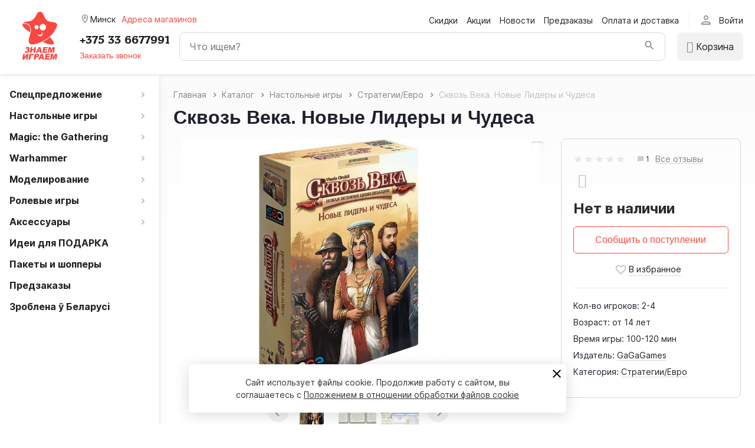

--- FILE ---
content_type: text/html; charset=UTF-8
request_url: https://znaemigraem.by/catalog/skvoz-veka-novye-lidery-i-chudesa/
body_size: 24398
content:

<!DOCTYPE html>
<html lang="ru">
<head>
<meta name="google-site-verification" content="vPqRBIvRIB6lVjmA3OptOweivadqffKUPh9eN2YfaHg" />
			<meta name="viewport" content="width=device-width, initial-scale=1">
	<meta property="og:type" content="website">
	<meta property="og:url" content="https://znaemigraem.by/catalog/skvoz-veka-novye-lidery-i-chudesa/">
	<meta property="og:title" content="Сквозь Века. Новые Лидеры и Чудеса">
	<meta property="og:description" content="Интернет-магазин ZnaemIgraem.BY (Минск) предлагает вам по низкой цене лучшие настольные игры: Сквозь Века. Новые Лидеры и Чудеса с доставкой">
	<meta property="og:image" content="https://znaemigraem.by/upload/iblock/055/055ec94b3328ccf801675c0a1a00f3e4.jpg">
	<title>Настольная игра Сквозь Века. Новые Лидеры и Чудеса - купить в Минске ZnaemIgraem.BY по низкой цене.</title>
	<meta http-equiv="Content-Type" content="text/html; charset=UTF-8" />
<meta name="keywords" content="Сквозь Века. Новые Лидеры и Чудеса, настольная игра Сквозь Века. Новые Лидеры и Чудеса, купить Сквозь Века. Новые Лидеры и Чудеса, Сквозь Века. Новые Лидеры и Чудеса в Минске, с доставкой " />
<meta name="description" content="Интернет-магазин ZnaemIgraem.BY (Минск) предлагает вам по низкой цене лучшие настольные игры: Сквозь Века. Новые Лидеры и Чудеса с доставкой" />
<script type="text/javascript" data-skip-moving="true">(function(w, d, n) {var cl = "bx-core";var ht = d.documentElement;var htc = ht ? ht.className : undefined;if (htc === undefined || htc.indexOf(cl) !== -1){return;}var ua = n.userAgent;if (/(iPad;)|(iPhone;)/i.test(ua)){cl += " bx-ios";}else if (/Windows/i.test(ua)){cl += ' bx-win';}else if (/Macintosh/i.test(ua)){cl += " bx-mac";}else if (/Linux/i.test(ua) && !/Android/i.test(ua)){cl += " bx-linux";}else if (/Android/i.test(ua)){cl += " bx-android";}cl += (/(ipad|iphone|android|mobile|touch)/i.test(ua) ? " bx-touch" : " bx-no-touch");cl += w.devicePixelRatio && w.devicePixelRatio >= 2? " bx-retina": " bx-no-retina";var ieVersion = -1;if (/AppleWebKit/.test(ua)){cl += " bx-chrome";}else if (/Opera/.test(ua)){cl += " bx-opera";}else if (/Firefox/.test(ua)){cl += " bx-firefox";}ht.className = htc ? htc + " " + cl : cl;})(window, document, navigator);</script>


<link href="//fonts.googleapis.com/icon?family=Material+Icons|Material+Icons+Outlined&display=block" type="text/css"  rel="stylesheet" />
<link href="/bitrix/js/burlakastudio.realcommenter/css/talk_form.min.css?1606919193261" type="text/css"  rel="stylesheet" />
<link href="/bitrix/cache/css/01/zi/page_98081b782b39a1269bb7bdbdc5135f61/page_98081b782b39a1269bb7bdbdc5135f61_v1.css?169356600478480" type="text/css"  rel="stylesheet" />
<link href="/bitrix/cache/css/01/zi/template_5e631292b3dd978c86f46bda5b570a3f/template_5e631292b3dd978c86f46bda5b570a3f_v1.css?169356591398019" type="text/css"  data-template-style="true" rel="stylesheet" />







<link rel='shortcut icon' type='image/svg+xml' href='/local/templates/zi/img/favicon.svg' />
	</head>
<body class="menu_hidden_N">
					
<div class="c-subscribe" id="catalogsubscribe_88lsBK" style="display: none;">
	<form>
		<div class="c-subscribe__title">Подписка на товар</div>
		<div class="c-subscribe__result" style="display: none;"></div>
		<input type="hidden" name="productId">
		<input class="c-subscribe__input" type="email" name="email" placeholder="Ваш Email" required value="">
		<input class="c-subscribe__input" type="text" name="phone" placeholder="Ваш телефон" required value="">
		<div class="c-subscribe__btns row">
			<button type="submit" class="btn btn-primary">Подписаться</button>
		</div>
	</form>
</div>

	
	<!--'start_frame_cache_y0XwfU'--><!--'end_frame_cache_y0XwfU'-->	
	<header class="row header-img">
		<div class="col col-auto logo">
			<a href="/">
				<img alt="Знаем Играем" src="/local/templates/zi/img/logo.svg">			</a>
		</div>
		<div class="col row flex-jb">
			<div class="col col-auto sm-12 city-box">
				<div class="h-city" id="geodetect_GcaRtu">
	<div class="h-city__name">
		<span class="h-city__dialog-opener flex-justify noselect" data-popup="cities">
			<i class="h-city__placemark material-icons-outlined">room</i>
			<span class="h-city__city">
															Минск												</span>
		</span>
	</div>
			<div class="h-city__stores noselect" data-popup="stores">Адреса магазинов</div>
		</div>
			</div>
			<div class="col col-auto d-lg-block d-none menu-box">
									<ul class="top-menu">
					<li>
				<a href="/catalog/sales/">Скидки</a>
			</li>
					<li>
				<a href="/discount_programs/">Акции</a>
			</li>
					<li>
				<a href="/news/">Новости</a>
			</li>
					<li>
				<a href="/catalog/predzakazy/">Предзаказы</a>
			</li>
					<li>
				<a href="/delivery/">Оплата и доставка</a>
			</li>
			</ul>
								<div class="col col-auto auth-box">
						<div class="h-auth" id="ItNU12">
		<div class="h-auth__opener flex-jb noselect">
			<i class="material-icons-outlined">person</i>
			<span class="h-auth__opener-text">Войти</span>
		</div>
		<div class="h-auth__popup col-auto" style="display: none;">
			<div class="tabs tabs-initialized">
				<div class="row idents tab-links">
					<div class="col-auto tab-link active" data-tab="auth_tab">
						<span>Вход</span>
					</div>
											<div class="col-auto tab-link" data-tab="reg_tab">
							<span>Регистрация</span>
						</div>
									</div>
				<div class="tab-item active" id="auth_tab">
					
					<div class="form">
			<div id="0weid0">
	
				<form class="column" method="post" action="/local/templates/zi/components/bitrix/system.auth.authorize/.default/ajax.php">
					<div class="form__error">
																	</div>
											<input type="hidden" name="backurl" value="/catalog/skvoz-veka-novye-lidery-i-chudesa/">
															<input type="hidden" name="AUTH_FORM" value="Y">
					<input type="hidden" name="TYPE" value="AUTH">
					<input type="hidden" name="SITE_ID" value="01">
					<input type="hidden" name="signedParamsString" value="YTozOntzOjE4OiJISURFX0FVVEhfU0VSVklDRVMiO3M6MToiWSI7czoxMDoiQ0FDSEVfVFlQRSI7czoxOiJBIjtzOjE0OiJOT1RfU0hPV19MSU5LUyI7czoxOiJOIjt9.2de9bb6aba19f5238b473aaba7308cdacd8f1b00b71509368f7affc38ed63910">
					<input type="hidden" name="templateName" value=".default">

					<input type="text" class="form__input" name="USER_LOGIN" value="" placeholder="Email">
					<input type="password" class="form__input" name="USER_PASSWORD" placeholder="Пароль">
										<div class="row idents flex-justify">
						<div class="col-auto">
							<button type="submit" class="btn btn-primary form__btn" name="Login" value="Y">Войти</button>
						</div>
													<div class="col-auto">
								<a class="form__link" href="/forgot-password/">Забыли пароль?</a>
							</div>
											</div>
				</form>

				</div>
								</div>
					</div>
									<div class="tab-item" id="reg_tab">
						
					<div class="form">
			<div id="regform_CKnVzT">
	
				<form class="column" method="post" action="/local/templates/zi/components/bitrix/system.auth.registration/.default/ajax.php">
											<div class="form__error">
													</div>

												<input type="hidden" name="AUTH_FORM" value="Y">
						<input type="hidden" name="TYPE" value="REGISTRATION">
						<input type="hidden" name="SITE_ID" value="01">
						<input type="hidden" name="signedParamsString" value="YToxOntzOjEwOiJDQUNIRV9UWVBFIjtzOjE6IkEiO30=.fb0abd88c48112c45dc6f89f8b266a48f033ccd041209e3fad4d7d6d2c33b808">
						<input type="hidden" name="templateName" value=".default">
													<input type="hidden" name="recaptchaToken" value="">
						
						<input type="text" class="form__input" name="USER_EMAIL" value="" placeholder="Email">
						<input type="hidden" name="USER_LOGIN" value="x35bElA2uC">
						<input type="password" class="form__input" name="USER_PASSWORD" value="" autocomplete="off" placeholder="Придумайте пароль">
						<input type="hidden" name="USER_CONFIRM_PASSWORD" value="">

													<input type="hidden" name="captcha_sid" value="0d181854dd156060fe7f1eb05e7ac529">
							<img class="form__input" src="/bitrix/tools/captcha.php?captcha_sid=0d181854dd156060fe7f1eb05e7ac529" width="180" height="40" alt="CAPTCHA">
							<input type="text" class="form__input" name="captcha_word" placeholder="Символы с картинки" autocomplete="off">
						
												
												<div class="form__checkbox">
							<label class="d-flex flex-justify">
								<input type="checkbox" name="USER_AGREEMENT" value="Y">
								<span class="form__checkbox-pseudo">
									<span class="form__checkbox-pseudo_blank material-icons" data-icon="check_box_outline_blank"></span>
									<span class="form__checkbox-pseudo_checked material-icons" data-icon="check_box"></span>
								</span>
								<span>Я согласен на обработку <a class="form__link" href="/polzovatelskoe-soglashenie/" target="_blank">персональных данных</a></span>
							</label>
						</div>
					
													<!--noindex-->
							<div class="form__recaptcha">
								<span>Защита от спама reCAPTCHA.</span>
								<a class="form__link" href="https://www.google.com/intl/ru/policies/privacy/" target="_blank">Конфиденциальность</a>
								<a class="form__link" href="https://www.google.com/intl/ru/policies/terms/" target="_blank">Условия использования</a>
							</div>
							<!--/noindex-->
											
						<div class="row">
							<button type="submit" class="btn btn-primary form__btn" name="Register" value="y">Зарегистрироваться</button>
						</div>
									</form>

				</div>
					</div>
						</div>
							</div>
							<div class="soc-auth">
	<h5 class="soc-auth__title">Войти через соц. сеть</h5>
	<ul class="soc-auth__list row">
											</ul>
</div>					</div>
	</div>
				</div>
			</div>
			<div class="col col-12 header-divider"></div>
			<div class="col col-auto menu-btn-box">
					<div class="s-menu__opener noselect" id="btn_XEVOpk">
		<span class="s-menu__opener-icon"><i></i></span>
		<span class="s-menu__opener-label hidden-sm hidden-lg hidden-xl hidden-xxl">Меню</span>
		<span class="s-menu__opener-label d-none d-lg-inline">Каталог товаров</span>
	</div>
			</div>
			<div class="col col-auto sm-12 d-flex flex-justify flex-end phone-box">
				<a class="head-phone" href="tel:+375336677991">+375 33 6677991</a>
				<div class="d-sm-none">
					
		<button class="btn btn-primary-invert request-call-btn" id="feedbackForm_KYFCCm_btn">Заказать звонок</button>
					</div>
			</div>
			<div class="col col-auto auth-box auth-box1 d-lg-none">
						<div class="h-auth" id="LN9aEH">
		<div class="h-auth__opener flex-jb noselect">
			<i class="material-icons-outlined">person</i>
			<span class="h-auth__opener-text">Войти</span>
		</div>
		<div class="h-auth__popup col-auto" style="display: none;">
			<div class="tabs tabs-initialized">
				<div class="row idents tab-links">
					<div class="col-auto tab-link active" data-tab="auth_tab">
						<span>Вход</span>
					</div>
											<div class="col-auto tab-link" data-tab="reg_tab">
							<span>Регистрация</span>
						</div>
									</div>
				<div class="tab-item active" id="auth_tab">
					
					<div class="form">
			<div id="aQviLw">
	
				<form class="column" method="post" action="/local/templates/zi/components/bitrix/system.auth.authorize/.default/ajax.php">
					<div class="form__error">
																	</div>
											<input type="hidden" name="backurl" value="/catalog/skvoz-veka-novye-lidery-i-chudesa/">
															<input type="hidden" name="AUTH_FORM" value="Y">
					<input type="hidden" name="TYPE" value="AUTH">
					<input type="hidden" name="SITE_ID" value="01">
					<input type="hidden" name="signedParamsString" value="YTozOntzOjE4OiJISURFX0FVVEhfU0VSVklDRVMiO3M6MToiWSI7czoxMDoiQ0FDSEVfVFlQRSI7czoxOiJBIjtzOjE0OiJOT1RfU0hPV19MSU5LUyI7czoxOiJOIjt9.2de9bb6aba19f5238b473aaba7308cdacd8f1b00b71509368f7affc38ed63910">
					<input type="hidden" name="templateName" value=".default">

					<input type="text" class="form__input" name="USER_LOGIN" value="" placeholder="Email">
					<input type="password" class="form__input" name="USER_PASSWORD" placeholder="Пароль">
										<div class="row idents flex-justify">
						<div class="col-auto">
							<button type="submit" class="btn btn-primary form__btn" name="Login" value="Y">Войти</button>
						</div>
													<div class="col-auto">
								<a class="form__link" href="/forgot-password/">Забыли пароль?</a>
							</div>
											</div>
				</form>

				</div>
								</div>
					</div>
									<div class="tab-item" id="reg_tab">
						
					<div class="form">
			<div id="regform_MyqFqG">
	
				<form class="column" method="post" action="/local/templates/zi/components/bitrix/system.auth.registration/.default/ajax.php">
											<div class="form__error">
													</div>

												<input type="hidden" name="AUTH_FORM" value="Y">
						<input type="hidden" name="TYPE" value="REGISTRATION">
						<input type="hidden" name="SITE_ID" value="01">
						<input type="hidden" name="signedParamsString" value="YToxOntzOjEwOiJDQUNIRV9UWVBFIjtzOjE6IkEiO30=.fb0abd88c48112c45dc6f89f8b266a48f033ccd041209e3fad4d7d6d2c33b808">
						<input type="hidden" name="templateName" value=".default">
													<input type="hidden" name="recaptchaToken" value="">
						
						<input type="text" class="form__input" name="USER_EMAIL" value="" placeholder="Email">
						<input type="hidden" name="USER_LOGIN" value="vWUrl5mP0V">
						<input type="password" class="form__input" name="USER_PASSWORD" value="" autocomplete="off" placeholder="Придумайте пароль">
						<input type="hidden" name="USER_CONFIRM_PASSWORD" value="">

													<input type="hidden" name="captcha_sid" value="04abc88f4408376c8eb9d6ad8d62dfd3">
							<img class="form__input" src="/bitrix/tools/captcha.php?captcha_sid=04abc88f4408376c8eb9d6ad8d62dfd3" width="180" height="40" alt="CAPTCHA">
							<input type="text" class="form__input" name="captcha_word" placeholder="Символы с картинки" autocomplete="off">
						
												
												<div class="form__checkbox">
							<label class="d-flex flex-justify">
								<input type="checkbox" name="USER_AGREEMENT" value="Y">
								<span class="form__checkbox-pseudo">
									<span class="form__checkbox-pseudo_blank material-icons" data-icon="check_box_outline_blank"></span>
									<span class="form__checkbox-pseudo_checked material-icons" data-icon="check_box"></span>
								</span>
								<span>Я согласен на обработку <a class="form__link" href="/polzovatelskoe-soglashenie/" target="_blank">персональных данных</a></span>
							</label>
						</div>
					
													<!--noindex-->
							<div class="form__recaptcha">
								<span>Защита от спама reCAPTCHA.</span>
								<a class="form__link" href="https://www.google.com/intl/ru/policies/privacy/" target="_blank">Конфиденциальность</a>
								<a class="form__link" href="https://www.google.com/intl/ru/policies/terms/" target="_blank">Условия использования</a>
							</div>
							<!--/noindex-->
											
						<div class="row">
							<button type="submit" class="btn btn-primary form__btn" name="Register" value="y">Зарегистрироваться</button>
						</div>
									</form>

				</div>
					</div>
						</div>
							</div>
							<div class="soc-auth">
	<h5 class="soc-auth__title">Войти через соц. сеть</h5>
	<ul class="soc-auth__list row">
											</ul>
</div>					</div>
	</div>
				</div>
			<div class="col col-auto search-box col-search">
				<span class="js-btn"></span>
				<div class="search-block">
						<div id="title-search" class="header-search">
		<form action="/catalog/">
			<div class="input-container" style="border-radius: 8px;">
				<input class="title-search-input" id="title-search-input" type="text" name="q" placeholder="Что ищем?" value="" autocomplete="off" />
				<button class="header-search__submit" type="submit"></button>
			</div>
		</form>
	</div>
				</div>
			</div>
			
			<div class="col col-auto basket-line">
				<div id="rtnx_smallcart_FKauiI" class="smallcart-block">
	<!--'start_frame_cache_rtnx_smallcart_FKauiI'--><a href="/cart/" class="path-link flex-justify">
<span class="custom-icons icon-cart"></span>
						<span class="product-label">Корзина</span>
			<span class="product-count product-count-hidden">0</span>
			</a>
<!--'end_frame_cache_rtnx_smallcart_FKauiI'--></div>
			</div>
		</div>
	</header>
	<div class="row" style="position: relative;">
		<div class="col-auto row sidebar">
						

	<div class="s-menu" id="menu_XEVOpk">
		<div class="s-menu__header hidden-lg hidden-xl hidden-xxl">
			<button class="s-menu__btn s-menu__btn_prev hidden">
				<i class="material-icons" data-icon="keyboard_arrow_left"></i>
			</button>
			<button class="s-menu__btn s-menu__btn_close">
				<i class="material-icons" data-icon="close"></i>
			</button>
		</div>
		<div class="s-menu__lvl s-menu__lvl_0 open">
			<div class="s-menu__title flex-justify hidden-lg hidden-xl hidden-xxl">
				<a href="/catalog/">Каталог</a>
			</div>
			<ul class="s-menu__list">
																					<li class="s-menu__item s-menu__item_parent">
								<a href="/catalog/STOCK/">
									<span>Спецпредложение</span>
									<i class="material-icons" data-icon="keyboard_arrow_right"></i>
								</a>
								<div class="s-menu__lvl s-menu__lvl_1">
									<div class="s-menu__title flex-justify hidden-lg hidden-xl hidden-xxl">
										<a href="/catalog/STOCK/">Спецпредложение</a>
									</div>
									<ul class="s-menu__list">
																														<li class="s-menu__item">
							<a href="/catalog/STOCK/kombo-loty/">
								<span>Комбо лоты</span>
							</a>
						</li>
																														<li class="s-menu__item">
							<a href="/catalog/STOCK/STOCK_TRASH/">
								<span>Уценка</span>
							</a>
						</li>
																									</ul></div></li>																	<li class="s-menu__item s-menu__item_parent">
								<a href="/catalog/boardgames/">
									<span>Настольные игры</span>
									<i class="material-icons" data-icon="keyboard_arrow_right"></i>
								</a>
								<div class="s-menu__lvl s-menu__lvl_1">
									<div class="s-menu__title flex-justify hidden-lg hidden-xl hidden-xxl">
										<a href="/catalog/boardgames/">Настольные игры</a>
									</div>
									<ul class="s-menu__list">
																														<li class="s-menu__item">
							<a href="/catalog/boardgames/obuchayushchie-pechatnye-izdaniya/">
								<span>Обучающие печатные издания</span>
							</a>
						</li>
																														<li class="s-menu__item">
							<a href="/catalog/boardgames/eksperimenty-i-fokusy/">
								<span>Эксперименты и фокусы</span>
							</a>
						</li>
																														<li class="s-menu__item">
							<a href="/catalog/boardgames/kooperativnye-igry/">
								<span>Кооперативные игры</span>
							</a>
						</li>
																														<li class="s-menu__item">
							<a href="/catalog/boardgames/romantic/">
								<span>Для взрослых (18+)</span>
							</a>
						</li>
																														<li class="s-menu__item">
							<a href="/catalog/boardgames/igralnye-karty/">
								<span>Игральные карты</span>
							</a>
						</li>
																														<li class="s-menu__item">
							<a href="/catalog/boardgames/igry-dlya-odnogo/">
								<span>Игры для одного</span>
							</a>
						</li>
																														<li class="s-menu__item">
							<a href="/catalog/boardgames/kartochnye-igry/">
								<span>Карточные игры</span>
							</a>
						</li>
																														<li class="s-menu__item">
							<a href="/catalog/boardgames/strategy_Euro/">
								<span>Стратегии/Евро</span>
							</a>
						</li>
																														<li class="s-menu__item">
							<a href="/catalog/boardgames/for_family/">
								<span>Семейные игры</span>
							</a>
						</li>
																														<li class="s-menu__item">
							<a href="/catalog/boardgames/ehkonomicheskie/">
								<span>Экономические</span>
							</a>
						</li>
																														<li class="s-menu__item">
							<a href="/catalog/boardgames/for_company/">
								<span>Для вечеринки</span>
							</a>
						</li>
																														<li class="s-menu__item">
							<a href="/catalog/boardgames/adventures/">
								<span>Приключения</span>
							</a>
						</li>
																														<li class="s-menu__item">
							<a href="/catalog/boardgames/golovolomki/">
								<span>Головоломки</span>
							</a>
						</li>
																														<li class="s-menu__item">
							<a href="/catalog/boardgames/dopolneniya/">
								<span>Дополнения</span>
							</a>
						</li>
																														<li class="s-menu__item">
							<a href="/catalog/boardgames/2players/">
								<span>Для двоих</span>
							</a>
						</li>
																														<li class="s-menu__item">
							<a href="/catalog/boardgames/For_%20children/">
								<span>Для детей</span>
							</a>
						</li>
																														<li class="s-menu__item">
							<a href="/catalog/boardgames/classicgames/">
								<span>Классика</span>
							</a>
						</li>
																														<li class="s-menu__item">
							<a href="/catalog/boardgames/voyage/">
								<span>В дорогу</span>
							</a>
						</li>
																														<li class="s-menu__item">
							<a href="/catalog/boardgames/%20quests/">
								<span>Квесты</span>
							</a>
						</li>
																														<li class="s-menu__item">
							<a href="/catalog/boardgames/different/">
								<span>Разное</span>
							</a>
						</li>
																									</ul></div></li>																	<li class="s-menu__item s-menu__item_parent">
								<a href="/catalog/MTG/">
									<span>Magic: the Gathering</span>
									<i class="material-icons" data-icon="keyboard_arrow_right"></i>
								</a>
								<div class="s-menu__lvl s-menu__lvl_1">
									<div class="s-menu__title flex-justify hidden-lg hidden-xl hidden-xxl">
										<a href="/catalog/MTG/">Magic: the Gathering</a>
									</div>
									<ul class="s-menu__list">
																															<li class="s-menu__item s-menu__item_parent">
								<a href="/catalog/MTG/MTG_STD/">
									<span>Стандартные издания</span>
									<i class="material-icons" data-icon="keyboard_arrow_right"></i>
								</a>
								<div class="s-menu__lvl s-menu__lvl_1">
									<div class="s-menu__title flex-justify hidden-lg hidden-xl hidden-xxl">
										<a href="/catalog/MTG/MTG_STD/">Стандартные издания</a>
									</div>
									<ul class="s-menu__list">
																														<li class="s-menu__item">
							<a href="/catalog/MTG/MTG_STD/tarkir-dragonstorm/">
								<span>Tarkir: Dragonstorm</span>
							</a>
						</li>
																														<li class="s-menu__item">
							<a href="/catalog/MTG/MTG_STD/aetherdrift/">
								<span>Aetherdrift</span>
							</a>
						</li>
																														<li class="s-menu__item">
							<a href="/catalog/MTG/MTG_STD/foundations/">
								<span>Foundations</span>
							</a>
						</li>
																														<li class="s-menu__item">
							<a href="/catalog/MTG/MTG_STD/duskmourn-house-of-horror/">
								<span>Duskmourn: House of Horror</span>
							</a>
						</li>
																														<li class="s-menu__item">
							<a href="/catalog/MTG/MTG_STD/bloomburrow/">
								<span>Bloomburrow</span>
							</a>
						</li>
																														<li class="s-menu__item">
							<a href="/catalog/MTG/MTG_STD/outlaws-of-thunder-junction/">
								<span>Outlaws of Thunder Junction</span>
							</a>
						</li>
																														<li class="s-menu__item">
							<a href="/catalog/MTG/MTG_STD/murders-at-karlov-manor/">
								<span>Murders at Karlov Manor</span>
							</a>
						</li>
																														<li class="s-menu__item">
							<a href="/catalog/MTG/MTG_STD/the-lost-caverns-of-ixalan/">
								<span>The Lost Caverns of Ixalan</span>
							</a>
						</li>
																														<li class="s-menu__item">
							<a href="/catalog/MTG/MTG_STD/wilds-of-eldraine/">
								<span>Wilds of Eldraine</span>
							</a>
						</li>
																									</ul></div></li>																	<li class="s-menu__item s-menu__item_parent">
								<a href="/catalog/MTG/MTGSPET/">
									<span>Специальные издания</span>
									<i class="material-icons" data-icon="keyboard_arrow_right"></i>
								</a>
								<div class="s-menu__lvl s-menu__lvl_1">
									<div class="s-menu__title flex-justify hidden-lg hidden-xl hidden-xxl">
										<a href="/catalog/MTG/MTGSPET/">Специальные издания</a>
									</div>
									<ul class="s-menu__list">
																														<li class="s-menu__item">
							<a href="/catalog/MTG/MTGSPET/innistrad-remastered/">
								<span>Innistrad Remastered</span>
							</a>
						</li>
																														<li class="s-menu__item">
							<a href="/catalog/MTG/MTGSPET/assassin-s-creed/">
								<span>Assassin's Creed</span>
							</a>
						</li>
																														<li class="s-menu__item">
							<a href="/catalog/MTG/MTGSPET/modern-horizons-3/">
								<span>Modern Horizons 3</span>
							</a>
						</li>
																														<li class="s-menu__item">
							<a href="/catalog/MTG/MTGSPET/fallout/">
								<span>Fallout</span>
							</a>
						</li>
																														<li class="s-menu__item">
							<a href="/catalog/MTG/MTGSPET/ravnica-remastered/">
								<span>Ravnica Remastered</span>
							</a>
						</li>
																														<li class="s-menu__item">
							<a href="/catalog/MTG/MTGSPET/doctor-who/">
								<span>Doctor Who</span>
							</a>
						</li>
																														<li class="s-menu__item">
							<a href="/catalog/MTG/MTGSPET/commander-masters/">
								<span>Commander Masters</span>
							</a>
						</li>
																														<li class="s-menu__item">
							<a href="/catalog/MTG/MTGSPET/the-lord-of-the-rings-tales-of-middle-earth/">
								<span>The Lord of the Rings: Tales of Middle-earth™</span>
							</a>
						</li>
																														<li class="s-menu__item">
							<a href="/catalog/MTG/MTGSPET/dominaria-remastered/">
								<span>Dominaria Remastered</span>
							</a>
						</li>
																														<li class="s-menu__item">
							<a href="/catalog/MTG/MTGSPET/unfinity/">
								<span>Unfinity</span>
							</a>
						</li>
																														<li class="s-menu__item">
							<a href="/catalog/MTG/MTGSPET/double-masters-2022/">
								<span>Double Masters 2022</span>
							</a>
						</li>
																														<li class="s-menu__item">
							<a href="/catalog/MTG/MTGSPET/commander-legends-battle-for-baldur-s-gate/">
								<span>Commander Legends: Battle for Baldur’s Gate</span>
							</a>
						</li>
																														<li class="s-menu__item">
							<a href="/catalog/MTG/MTGSPET/gorizonty-moderna-2/">
								<span>Горизонты Модерна 2</span>
							</a>
						</li>
																														<li class="s-menu__item">
							<a href="/catalog/MTG/MTGSPET/mystery-booster/">
								<span>Mystery Booster</span>
							</a>
						</li>
																														<li class="s-menu__item">
							<a href="/catalog/MTG/MTGSPET/MTG_UNS/">
								<span>Unstable</span>
							</a>
						</li>
																														<li class="s-menu__item">
							<a href="/catalog/MTG/MTGSPET/MH1/">
								<span>Горизонты Модерна</span>
							</a>
						</li>
																									</ul></div></li>																	<li class="s-menu__item s-menu__item_parent">
								<a href="/catalog/MTG/starye-izdaniya/">
									<span>Старые издания</span>
									<i class="material-icons" data-icon="keyboard_arrow_right"></i>
								</a>
								<div class="s-menu__lvl s-menu__lvl_1">
									<div class="s-menu__title flex-justify hidden-lg hidden-xl hidden-xxl">
										<a href="/catalog/MTG/starye-izdaniya/">Старые издания</a>
									</div>
									<ul class="s-menu__list">
																														<li class="s-menu__item">
							<a href="/catalog/MTG/starye-izdaniya/march-of-the-machine-the-aftermath/">
								<span>March of the Machine: The Aftermath</span>
							</a>
						</li>
																														<li class="s-menu__item">
							<a href="/catalog/MTG/starye-izdaniya/march-of-the-machine/">
								<span>March of the Machine</span>
							</a>
						</li>
																														<li class="s-menu__item">
							<a href="/catalog/MTG/starye-izdaniya/phyrexia-all-will-be-one/">
								<span>Phyrexia: All Will Be One</span>
							</a>
						</li>
																														<li class="s-menu__item">
							<a href="/catalog/MTG/starye-izdaniya/the-brothers-war/">
								<span>The Brothers’ War</span>
							</a>
						</li>
																														<li class="s-menu__item">
							<a href="/catalog/MTG/starye-izdaniya/dominaria-united/">
								<span>Dominaria United</span>
							</a>
						</li>
																														<li class="s-menu__item">
							<a href="/catalog/MTG/starye-izdaniya/ulitsy-novoy-kapenny/">
								<span>Улицы Новой Капенны</span>
							</a>
						</li>
																														<li class="s-menu__item">
							<a href="/catalog/MTG/starye-izdaniya/kamigava-neonovaya-dinastiya/">
								<span>Камигава: Неоновая Династия</span>
							</a>
						</li>
																														<li class="s-menu__item">
							<a href="/catalog/MTG/starye-izdaniya/innistrad-bagrovaya-klyatva/">
								<span>Иннистрад: Багровая Клятва</span>
							</a>
						</li>
																														<li class="s-menu__item">
							<a href="/catalog/MTG/starye-izdaniya/innistrad-polnochnaya-okhota/">
								<span>Иннистрад: Полночная Охота</span>
							</a>
						</li>
																														<li class="s-menu__item">
							<a href="/catalog/MTG/starye-izdaniya/mtg-d-d-priklyucheniya-v-zabytykh-korolevstvakh/">
								<span>D&amp;D: Приключения в Забытых Королевствах</span>
							</a>
						</li>
																														<li class="s-menu__item">
							<a href="/catalog/MTG/starye-izdaniya/strikskheyven-shkola-magov/">
								<span>Стриксхейвен: Школа Магов</span>
							</a>
						</li>
																														<li class="s-menu__item">
							<a href="/catalog/MTG/starye-izdaniya/KHM/">
								<span>Калдхайм</span>
							</a>
						</li>
																														<li class="s-menu__item">
							<a href="/catalog/MTG/starye-izdaniya/rastsvet-zendikara/">
								<span>Расцвет Зендикара</span>
							</a>
						</li>
																														<li class="s-menu__item">
							<a href="/catalog/MTG/starye-izdaniya/bazovyy-vypusk-2021-m21/">
								<span>Базовый Выпуск 2021 (М21)</span>
							</a>
						</li>
																														<li class="s-menu__item">
							<a href="/catalog/MTG/starye-izdaniya/ikoriya-logovo-ispolinov/">
								<span>Икория: Логово Исполинов</span>
							</a>
						</li>
																														<li class="s-menu__item">
							<a href="/catalog/MTG/starye-izdaniya/TBD/">
								<span>Терос: За Порогом Смерти</span>
							</a>
						</li>
																														<li class="s-menu__item">
							<a href="/catalog/MTG/starye-izdaniya/ELD/">
								<span>Престол Элдраина</span>
							</a>
						</li>
																														<li class="s-menu__item">
							<a href="/catalog/MTG/starye-izdaniya/M20/">
								<span>Базовый Выпуск 2020 (М20)</span>
							</a>
						</li>
																														<li class="s-menu__item">
							<a href="/catalog/MTG/starye-izdaniya/WAR/">
								<span>Война Искры</span>
							</a>
						</li>
																														<li class="s-menu__item">
							<a href="/catalog/MTG/starye-izdaniya/MTG_RNA/">
								<span>Выбор Равники</span>
							</a>
						</li>
																														<li class="s-menu__item">
							<a href="/catalog/MTG/starye-izdaniya/M19/">
								<span>Базовый Выпуск 2019 (M19)</span>
							</a>
						</li>
																														<li class="s-menu__item">
							<a href="/catalog/MTG/starye-izdaniya/mtgdomin25/">
								<span>Доминария</span>
							</a>
						</li>
																														<li class="s-menu__item">
							<a href="/catalog/MTG/starye-izdaniya/rix10/">
								<span>Борьба за Иксалан</span>
							</a>
						</li>
																														<li class="s-menu__item">
							<a href="/catalog/MTG/starye-izdaniya/XLS/">
								<span>Иксалан</span>
							</a>
						</li>
																														<li class="s-menu__item">
							<a href="/catalog/MTG/starye-izdaniya/mtgAKH/">
								<span>Амонхет</span>
							</a>
						</li>
																														<li class="s-menu__item">
							<a href="/catalog/MTG/starye-izdaniya/istoki-origins/">
								<span>Истоки (Origins)</span>
							</a>
						</li>
																									</ul></div></li>																	<li class="s-menu__item s-menu__item_parent">
								<a href="/catalog/MTG/MTG_START/">
									<span>Готовые колоды</span>
									<i class="material-icons" data-icon="keyboard_arrow_right"></i>
								</a>
								<div class="s-menu__lvl s-menu__lvl_1">
									<div class="s-menu__title flex-justify hidden-lg hidden-xl hidden-xxl">
										<a href="/catalog/MTG/MTG_START/">Готовые колоды</a>
									</div>
									<ul class="s-menu__list">
																														<li class="s-menu__item">
							<a href="/catalog/MTG/MTG_START/startovye-kolody/">
								<span>Стартовые колоды</span>
							</a>
						</li>
																														<li class="s-menu__item">
							<a href="/catalog/MTG/MTG_START/MTG_CMD/">
								<span>Командир</span>
							</a>
						</li>
																									</ul></div></li>																	<li class="s-menu__item s-menu__item_parent">
								<a href="/catalog/MTG/singly/">
									<span>Наборы карт, земли</span>
									<i class="material-icons" data-icon="keyboard_arrow_right"></i>
								</a>
								<div class="s-menu__lvl s-menu__lvl_1">
									<div class="s-menu__title flex-justify hidden-lg hidden-xl hidden-xxl">
										<a href="/catalog/MTG/singly/">Наборы карт, земли</a>
									</div>
									<ul class="s-menu__list">
																														<li class="s-menu__item">
							<a href="/catalog/MTG/singly/gotovye-kolody/">
								<span>Готовые колоды</span>
							</a>
						</li>
																														<li class="s-menu__item">
							<a href="/catalog/MTG/singly/zemli/">
								<span>Земли</span>
							</a>
						</li>
																														<li class="s-menu__item">
							<a href="/catalog/MTG/singly/nabory-kartt/">
								<span>Наборы карт</span>
							</a>
						</li>
																									</ul></div></li>																<li class="s-menu__item">
							<a href="/catalog/MTG/MTGGIFTS/">
								<span>Подарочные наборы</span>
							</a>
						</li>
																									</ul></div></li>																	<li class="s-menu__item s-menu__item_parent">
								<a href="/catalog/Warhammer/">
									<span>Warhammer</span>
									<i class="material-icons" data-icon="keyboard_arrow_right"></i>
								</a>
								<div class="s-menu__lvl s-menu__lvl_1">
									<div class="s-menu__title flex-justify hidden-lg hidden-xl hidden-xxl">
										<a href="/catalog/Warhammer/">Warhammer</a>
									</div>
									<ul class="s-menu__list">
																															<li class="s-menu__item s-menu__item_parent">
								<a href="/catalog/Warhammer/wh4k/">
									<span>Warhammer 40000</span>
									<i class="material-icons" data-icon="keyboard_arrow_right"></i>
								</a>
								<div class="s-menu__lvl s-menu__lvl_1">
									<div class="s-menu__title flex-justify hidden-lg hidden-xl hidden-xxl">
										<a href="/catalog/Warhammer/wh4k/">Warhammer 40000</a>
									</div>
									<ul class="s-menu__list">
																															<li class="s-menu__item s-menu__item_parent">
								<a href="/catalog/Warhammer/wh4k/40kimp/">
									<span>Imperium</span>
									<i class="material-icons" data-icon="keyboard_arrow_right"></i>
								</a>
								<div class="s-menu__lvl s-menu__lvl_1">
									<div class="s-menu__title flex-justify hidden-lg hidden-xl hidden-xxl">
										<a href="/catalog/Warhammer/wh4k/40kimp/">Imperium</a>
									</div>
									<ul class="s-menu__list">
																														<li class="s-menu__item">
							<a href="/catalog/Warhammer/wh4k/40kimp/adepta-sororitas/">
								<span>Adepta Sororitas</span>
							</a>
						</li>
																														<li class="s-menu__item">
							<a href="/catalog/Warhammer/wh4k/40kimp/adeptus-custodes/">
								<span>Adeptus Custodes</span>
							</a>
						</li>
																														<li class="s-menu__item">
							<a href="/catalog/Warhammer/wh4k/40kimp/adeptus-mechanicus/">
								<span>Adeptus Mechanicus</span>
							</a>
						</li>
																														<li class="s-menu__item">
							<a href="/catalog/Warhammer/wh4k/40kimp/astra-militarum/">
								<span>Astra Militarum</span>
							</a>
						</li>
																														<li class="s-menu__item">
							<a href="/catalog/Warhammer/wh4k/40kimp/black-templar/">
								<span>Black Templars</span>
							</a>
						</li>
																														<li class="s-menu__item">
							<a href="/catalog/Warhammer/wh4k/40kimp/blood-angels/">
								<span>Blood Angels</span>
							</a>
						</li>
																														<li class="s-menu__item">
							<a href="/catalog/Warhammer/wh4k/40kimp/dark-angels/">
								<span>Dark Angels</span>
							</a>
						</li>
																														<li class="s-menu__item">
							<a href="/catalog/Warhammer/wh4k/40kimp/deathwatch/">
								<span>Deathwatch</span>
							</a>
						</li>
																														<li class="s-menu__item">
							<a href="/catalog/Warhammer/wh4k/40kimp/grey-knights/">
								<span>Grey Knights</span>
							</a>
						</li>
																														<li class="s-menu__item">
							<a href="/catalog/Warhammer/wh4k/40kimp/imperial-agents/">
								<span>Imperial Agents</span>
							</a>
						</li>
																														<li class="s-menu__item">
							<a href="/catalog/Warhammer/wh4k/40kimp/imperial-knights/">
								<span>Imperial Knights</span>
							</a>
						</li>
																														<li class="s-menu__item">
							<a href="/catalog/Warhammer/wh4k/40kimp/space-marines-/">
								<span>Space Marines </span>
							</a>
						</li>
																														<li class="s-menu__item">
							<a href="/catalog/Warhammer/wh4k/40kimp/space-wolves/">
								<span>Space Wolves</span>
							</a>
						</li>
																									</ul></div></li>																	<li class="s-menu__item s-menu__item_parent">
								<a href="/catalog/Warhammer/wh4k/40Kchaos/">
									<span>Chaos</span>
									<i class="material-icons" data-icon="keyboard_arrow_right"></i>
								</a>
								<div class="s-menu__lvl s-menu__lvl_1">
									<div class="s-menu__title flex-justify hidden-lg hidden-xl hidden-xxl">
										<a href="/catalog/Warhammer/wh4k/40Kchaos/">Chaos</a>
									</div>
									<ul class="s-menu__list">
																														<li class="s-menu__item">
							<a href="/catalog/Warhammer/wh4k/40Kchaos/chaos-daemons/">
								<span>Chaos Daemons</span>
							</a>
						</li>
																														<li class="s-menu__item">
							<a href="/catalog/Warhammer/wh4k/40Kchaos/chaos-space-marines/">
								<span>Chaos Space Marines</span>
							</a>
						</li>
																									</ul></div></li>																<li class="s-menu__item">
							<a href="/catalog/Warhammer/wh4k/leagues-of-votann/">
								<span> Leagues of Votann</span>
							</a>
						</li>
																														<li class="s-menu__item">
							<a href="/catalog/Warhammer/wh4k/wh40eld/">
								<span>Eldar</span>
							</a>
						</li>
																														<li class="s-menu__item">
							<a href="/catalog/Warhammer/wh4k/genestealer-cults/">
								<span>Genestealer Cults</span>
							</a>
						</li>
																														<li class="s-menu__item">
							<a href="/catalog/Warhammer/wh4k/wh40nec/">
								<span>Necron</span>
							</a>
						</li>
																														<li class="s-menu__item">
							<a href="/catalog/Warhammer/wh4k/wh40orc/">
								<span>Orks</span>
							</a>
						</li>
																														<li class="s-menu__item">
							<a href="/catalog/Warhammer/wh4k/wh40tau/">
								<span>Tau Empire</span>
							</a>
						</li>
																														<li class="s-menu__item">
							<a href="/catalog/Warhammer/wh4k/wh40tira/">
								<span>Tyranids</span>
							</a>
						</li>
																									</ul></div></li>																	<li class="s-menu__item s-menu__item_parent">
								<a href="/catalog/Warhammer/aos/">
									<span>Age Of Sigmar</span>
									<i class="material-icons" data-icon="keyboard_arrow_right"></i>
								</a>
								<div class="s-menu__lvl s-menu__lvl_1">
									<div class="s-menu__title flex-justify hidden-lg hidden-xl hidden-xxl">
										<a href="/catalog/Warhammer/aos/">Age Of Sigmar</a>
									</div>
									<ul class="s-menu__list">
																														<li class="s-menu__item">
							<a href="/catalog/Warhammer/aos/broken-realms/">
								<span>Broken Realms</span>
							</a>
						</li>
																														<li class="s-menu__item">
							<a href="/catalog/Warhammer/aos/aosch/">
								<span>Grand Alliance Chaos</span>
							</a>
						</li>
																														<li class="s-menu__item">
							<a href="/catalog/Warhammer/aos/aosdeth/">
								<span>Grand Alliance Death</span>
							</a>
						</li>
																														<li class="s-menu__item">
							<a href="/catalog/Warhammer/aos/aosdes/">
								<span>Grand Alliance Destruction</span>
							</a>
						</li>
																														<li class="s-menu__item">
							<a href="/catalog/Warhammer/aos/Aospor/">
								<span>Grand Alliance Order</span>
							</a>
						</li>
																									</ul></div></li>																<li class="s-menu__item">
							<a href="/catalog/Warhammer/gwpress/">
								<span>Печатные Издания</span>
							</a>
						</li>
																														<li class="s-menu__item">
							<a href="/catalog/Warhammer/whnoob/">
								<span>Начальные наборы</span>
							</a>
						</li>
																														<li class="s-menu__item">
							<a href="/catalog/Warhammer/the-horus-heresy/">
								<span>The Horus Heresy</span>
							</a>
						</li>
																														<li class="s-menu__item">
							<a href="/catalog/Warhammer/whund/">
								<span>Underworlds</span>
							</a>
						</li>
																														<li class="s-menu__item">
							<a href="/catalog/Warhammer/Whnecd/">
								<span>Necromunda</span>
							</a>
						</li>
																														<li class="s-menu__item">
							<a href="/catalog/Warhammer/apocalypce/">
								<span>Apocalypce</span>
							</a>
						</li>
																														<li class="s-menu__item">
							<a href="/catalog/Warhammer/whbb/">
								<span>Blood Bowl</span>
							</a>
						</li>
																														<li class="s-menu__item">
							<a href="/catalog/Warhammer/Kill%20Team/">
								<span>Kill Team</span>
							</a>
						</li>
																														<li class="s-menu__item">
							<a href="/catalog/Warhammer/legions-imperialis/">
								<span>Legions Imperialis</span>
							</a>
						</li>
																														<li class="s-menu__item">
							<a href="/catalog/Warhammer/the-old-world/">
								<span>The Old World</span>
							</a>
						</li>
																														<li class="s-menu__item">
							<a href="/catalog/Warhammer/warcry/">
								<span>Warcry</span>
							</a>
						</li>
																														<li class="s-menu__item">
							<a href="/catalog/Warhammer/nabory-kubikovv/">
								<span>Наборы кубиков</span>
							</a>
						</li>
																														<li class="s-menu__item">
							<a href="/catalog/Warhammer/middle-earth-strategy-battle-game/">
								<span>Middle-earth. Strategy Battle Game</span>
							</a>
						</li>
																									</ul></div></li>																	<li class="s-menu__item s-menu__item_parent">
								<a href="/catalog/modelacs/">
									<span>Моделирование</span>
									<i class="material-icons" data-icon="keyboard_arrow_right"></i>
								</a>
								<div class="s-menu__lvl s-menu__lvl_1">
									<div class="s-menu__title flex-justify hidden-lg hidden-xl hidden-xxl">
										<a href="/catalog/modelacs/">Моделирование</a>
									</div>
									<ul class="s-menu__list">
																														<li class="s-menu__item">
							<a href="/catalog/modelacs/kisti/">
								<span>Кисти</span>
							</a>
						</li>
																															<li class="s-menu__item s-menu__item_parent">
								<a href="/catalog/modelacs/whpaint/">
									<span>Краски</span>
									<i class="material-icons" data-icon="keyboard_arrow_right"></i>
								</a>
								<div class="s-menu__lvl s-menu__lvl_1">
									<div class="s-menu__title flex-justify hidden-lg hidden-xl hidden-xxl">
										<a href="/catalog/modelacs/whpaint/">Краски</a>
									</div>
									<ul class="s-menu__list">
																															<li class="s-menu__item s-menu__item_parent">
								<a href="/catalog/modelacs/whpaint/citadella/">
									<span>Citadel</span>
									<i class="material-icons" data-icon="keyboard_arrow_right"></i>
								</a>
								<div class="s-menu__lvl s-menu__lvl_1">
									<div class="s-menu__title flex-justify hidden-lg hidden-xl hidden-xxl">
										<a href="/catalog/modelacs/whpaint/citadella/">Citadel</a>
									</div>
									<ul class="s-menu__list">
																														<li class="s-menu__item">
							<a href="/catalog/modelacs/whpaint/citadella/base/">
								<span>Base</span>
							</a>
						</li>
																														<li class="s-menu__item">
							<a href="/catalog/modelacs/whpaint/citadella/layer/">
								<span>Layer</span>
							</a>
						</li>
																														<li class="s-menu__item">
							<a href="/catalog/modelacs/whpaint/citadella/shade/">
								<span>Shade</span>
							</a>
						</li>
																														<li class="s-menu__item">
							<a href="/catalog/modelacs/whpaint/citadella/sontrast/">
								<span>Сontrast</span>
							</a>
						</li>
																														<li class="s-menu__item">
							<a href="/catalog/modelacs/whpaint/citadella/technical/">
								<span>Technical</span>
							</a>
						</li>
																														<li class="s-menu__item">
							<a href="/catalog/modelacs/whpaint/citadella/dry/">
								<span>Dry</span>
							</a>
						</li>
																														<li class="s-menu__item">
							<a href="/catalog/modelacs/whpaint/citadella/metallic%D1%81/">
								<span>Metallic</span>
							</a>
						</li>
																									</ul></div></li>																	<li class="s-menu__item s-menu__item_parent">
								<a href="/catalog/modelacs/whpaint/vallejoee/">
									<span>Vallejo</span>
									<i class="material-icons" data-icon="keyboard_arrow_right"></i>
								</a>
								<div class="s-menu__lvl s-menu__lvl_1">
									<div class="s-menu__title flex-justify hidden-lg hidden-xl hidden-xxl">
										<a href="/catalog/modelacs/whpaint/vallejoee/">Vallejo</a>
									</div>
									<ul class="s-menu__list">
																														<li class="s-menu__item">
							<a href="/catalog/modelacs/whpaint/vallejoee/game-color/">
								<span>Game Color</span>
							</a>
						</li>
																														<li class="s-menu__item">
							<a href="/catalog/modelacs/whpaint/vallejoee/model-color/">
								<span>Model Color</span>
							</a>
						</li>
																														<li class="s-menu__item">
							<a href="/catalog/modelacs/whpaint/vallejoee/effects/">
								<span>Textures &amp; Effects</span>
							</a>
						</li>
																														<li class="s-menu__item">
							<a href="/catalog/modelacs/whpaint/vallejoee/khimiya/">
								<span>Грунтовки, Химия</span>
							</a>
						</li>
																														<li class="s-menu__item">
							<a href="/catalog/modelacs/whpaint/vallejoee/xpress-color/">
								<span>Xpress Color</span>
							</a>
						</li>
																														<li class="s-menu__item">
							<a href="/catalog/modelacs/whpaint/vallejoee/the-shifters/">
								<span>The Shifters</span>
							</a>
						</li>
																														<li class="s-menu__item">
							<a href="/catalog/modelacs/whpaint/vallejoee/metal-color/">
								<span>Metal Color</span>
							</a>
						</li>
																														<li class="s-menu__item">
							<a href="/catalog/modelacs/whpaint/vallejoee/pigments/">
								<span>Pigments</span>
							</a>
						</li>
																														<li class="s-menu__item">
							<a href="/catalog/modelacs/whpaint/vallejoee/airbrush/">
								<span>Airbrush</span>
							</a>
						</li>
																														<li class="s-menu__item">
							<a href="/catalog/modelacs/whpaint/vallejoee/wash/">
								<span>Wash</span>
							</a>
						</li>
																														<li class="s-menu__item">
							<a href="/catalog/modelacs/whpaint/vallejoee/ink/">
								<span>Ink</span>
							</a>
						</li>
																									</ul></div></li>																<li class="s-menu__item">
							<a href="/catalog/modelacs/whpaint/the-army-paintere/">
								<span>The Army Painter</span>
							</a>
						</li>
																															<li class="s-menu__item s-menu__item_parent">
								<a href="/catalog/modelacs/whpaint/pacific88/">
									<span>Pacific88</span>
									<i class="material-icons" data-icon="keyboard_arrow_right"></i>
								</a>
								<div class="s-menu__lvl s-menu__lvl_1">
									<div class="s-menu__title flex-justify hidden-lg hidden-xl hidden-xxl">
										<a href="/catalog/modelacs/whpaint/pacific88/">Pacific88</a>
									</div>
									<ul class="s-menu__list">
																														<li class="s-menu__item">
							<a href="/catalog/modelacs/whpaint/pacific88/acrylic/">
								<span>Acrylic</span>
							</a>
						</li>
																														<li class="s-menu__item">
							<a href="/catalog/modelacs/whpaint/pacific88/aero-ral/">
								<span>AERO RAL</span>
							</a>
						</li>
																														<li class="s-menu__item">
							<a href="/catalog/modelacs/whpaint/pacific88/art-color/">
								<span>Art Color</span>
							</a>
						</li>
																														<li class="s-menu__item">
							<a href="/catalog/modelacs/whpaint/pacific88/gruntovki/">
								<span>Грунтовки</span>
							</a>
						</li>
																														<li class="s-menu__item">
							<a href="/catalog/modelacs/whpaint/pacific88/metalliki/">
								<span>Металлики</span>
							</a>
						</li>
																														<li class="s-menu__item">
							<a href="/catalog/modelacs/whpaint/pacific88/khimiiyaa/">
								<span>Разбавители, лаки и др.</span>
							</a>
						</li>
																														<li class="s-menu__item">
							<a href="/catalog/modelacs/whpaint/pacific88/skidki-pacific88/">
								<span>Скидки Pacific88</span>
							</a>
						</li>
																														<li class="s-menu__item">
							<a href="/catalog/modelacs/whpaint/pacific88/smyvki-filtry-effekty/">
								<span>Смывки. Фильтры. Эффекты</span>
							</a>
						</li>
																									</ul></div></li>																<li class="s-menu__item">
							<a href="/catalog/modelacs/whpaint/nabory-krasok/">
								<span>Наборы красок</span>
							</a>
						</li>
																									</ul></div></li>																	<li class="s-menu__item s-menu__item_parent">
								<a href="/catalog/modelacs/103203/">
									<span>Спреи</span>
									<i class="material-icons" data-icon="keyboard_arrow_right"></i>
								</a>
								<div class="s-menu__lvl s-menu__lvl_1">
									<div class="s-menu__title flex-justify hidden-lg hidden-xl hidden-xxl">
										<a href="/catalog/modelacs/103203/">Спреи</a>
									</div>
									<ul class="s-menu__list">
																														<li class="s-menu__item">
							<a href="/catalog/modelacs/103203/citadellev/">
								<span>Citadel</span>
							</a>
						</li>
																														<li class="s-menu__item">
							<a href="/catalog/modelacs/103203/vallejoov/">
								<span>Vallejo</span>
							</a>
						</li>
																														<li class="s-menu__item">
							<a href="/catalog/modelacs/103203/laki/">
								<span>Лаки</span>
							</a>
						</li>
																									</ul></div></li>																	<li class="s-menu__item s-menu__item_parent">
								<a href="/catalog/modelacs/whistr/">
									<span>Инструменты</span>
									<i class="material-icons" data-icon="keyboard_arrow_right"></i>
								</a>
								<div class="s-menu__lvl s-menu__lvl_1">
									<div class="s-menu__title flex-justify hidden-lg hidden-xl hidden-xxl">
										<a href="/catalog/modelacs/whistr/">Инструменты</a>
									</div>
									<ul class="s-menu__list">
																														<li class="s-menu__item">
							<a href="/catalog/modelacs/whistr/citadellll/">
								<span>Citadel</span>
							</a>
						</li>
																														<li class="s-menu__item">
							<a href="/catalog/modelacs/whistr/miniwarpaint/">
								<span>MiniWarPaint</span>
							</a>
						</li>
																														<li class="s-menu__item">
							<a href="/catalog/modelacs/whistr/model-craft/">
								<span>Model Craft</span>
							</a>
						</li>
																														<li class="s-menu__item">
							<a href="/catalog/modelacs/whistr/stuff-pro/">
								<span>Stuff-pro</span>
							</a>
						</li>
																														<li class="s-menu__item">
							<a href="/catalog/modelacs/whistr/the-army-painterrrr/">
								<span>The Army Painter</span>
							</a>
						</li>
																														<li class="s-menu__item">
							<a href="/catalog/modelacs/whistr/vallejoooo/">
								<span>Vallejo</span>
							</a>
						</li>
																														<li class="s-menu__item">
							<a href="/catalog/modelacs/whistr/zvezdaaaa/">
								<span>Звезда</span>
							</a>
						</li>
																									</ul></div></li>																<li class="s-menu__item">
							<a href="/catalog/modelacs/podstavki-dlya-miniatyur/">
								<span>Подставки для миниатюр</span>
							</a>
						</li>
																														<li class="s-menu__item">
							<a href="/catalog/modelacs/whterr/">
								<span>Для диорам и подставок</span>
							</a>
						</li>
																														<li class="s-menu__item">
							<a href="/catalog/modelacs/maski-trafarety-lekala/">
								<span>Маски, трафареты, лекала</span>
							</a>
						</li>
																														<li class="s-menu__item">
							<a href="/catalog/modelacs/raznoe/">
								<span>Другое</span>
							</a>
						</li>
																									</ul></div></li>																	<li class="s-menu__item s-menu__item_parent">
								<a href="/catalog/ROLPLAY/">
									<span>Ролевые игры</span>
									<i class="material-icons" data-icon="keyboard_arrow_right"></i>
								</a>
								<div class="s-menu__lvl s-menu__lvl_1">
									<div class="s-menu__title flex-justify hidden-lg hidden-xl hidden-xxl">
										<a href="/catalog/ROLPLAY/">Ролевые игры</a>
									</div>
									<ul class="s-menu__list">
																															<li class="s-menu__item s-menu__item_parent">
								<a href="/catalog/ROLPLAY/rolevye-sistemy/">
									<span>Ролевые Системы</span>
									<i class="material-icons" data-icon="keyboard_arrow_right"></i>
								</a>
								<div class="s-menu__lvl s-menu__lvl_1">
									<div class="s-menu__title flex-justify hidden-lg hidden-xl hidden-xxl">
										<a href="/catalog/ROLPLAY/rolevye-sistemy/">Ролевые Системы</a>
									</div>
									<ul class="s-menu__list">
																														<li class="s-menu__item">
							<a href="/catalog/ROLPLAY/rolevye-sistemy/ROLPATH/">
								<span>Pathfinder</span>
							</a>
						</li>
																														<li class="s-menu__item">
							<a href="/catalog/ROLPLAY/rolevye-sistemy/ROL_DND/">
								<span>Dungeons and Dragons</span>
							</a>
						</li>
																														<li class="s-menu__item">
							<a href="/catalog/ROLPLAY/rolevye-sistemy/volshebnye-kotyata-speshat-na-pomoshch/">
								<span>Волшебные котята спешат на помощь!</span>
							</a>
						</li>
																														<li class="s-menu__item">
							<a href="/catalog/ROLPLAY/rolevye-sistemy/fantasy-role-play-/">
								<span>Warhammer: Fantasy Role Play </span>
							</a>
						</li>
																														<li class="s-menu__item">
							<a href="/catalog/ROLPLAY/rolevye-sistemy/priklyucheniya-v-sredizeme/">
								<span>Приключения в Средиземье</span>
							</a>
						</li>
																														<li class="s-menu__item">
							<a href="/catalog/ROLPLAY/rolevye-sistemy/vampiry-maskarad/">
								<span>Вампиры: Маскарад</span>
							</a>
						</li>
																														<li class="s-menu__item">
							<a href="/catalog/ROLPLAY/rolevye-sistemy/neizvestnye-armii/">
								<span>Неизвестные Армии</span>
							</a>
						</li>
																														<li class="s-menu__item">
							<a href="/catalog/ROLPLAY/rolevye-sistemy/po-tu-storonu-vrat/">
								<span>По ту сторону Врат</span>
							</a>
						</li>
																														<li class="s-menu__item">
							<a href="/catalog/ROLPLAY/rolevye-sistemy/bratstvo-klinkov/">
								<span>Братство Клинков</span>
							</a>
						</li>
																														<li class="s-menu__item">
							<a href="/catalog/ROLPLAY/rolevye-sistemy/myshinaya-strazha/">
								<span>Мышиная Стража</span>
							</a>
						</li>
																														<li class="s-menu__item">
							<a href="/catalog/ROLPLAY/rolevye-sistemy/gorod-tumana/">
								<span>Город Тумана</span>
							</a>
						</li>
																														<li class="s-menu__item">
							<a href="/catalog/ROLPLAY/rolevye-sistemy/zloveshchiy-vek/">
								<span>Зловещий век</span>
							</a>
						</li>
																														<li class="s-menu__item">
							<a href="/catalog/ROLPLAY/rolevye-sistemy/korni-root/">
								<span>НРИ Корни (Root)</span>
							</a>
						</li>
																														<li class="s-menu__item">
							<a href="/catalog/ROLPLAY/rolevye-sistemy/lex-arcana/">
								<span>Lex Arcana</span>
							</a>
						</li>
																														<li class="s-menu__item">
							<a href="/catalog/ROLPLAY/rolevye-sistemy/starfinder/">
								<span>Starfinder</span>
							</a>
						</li>
																														<li class="s-menu__item">
							<a href="/catalog/ROLPLAY/rolevye-sistemy/fenshuy-2/">
								<span>Фэншуй 2</span>
							</a>
						</li>
																														<li class="s-menu__item">
							<a href="/catalog/ROLPLAY/rolevye-sistemy/star-trek/">
								<span>Star Trek</span>
							</a>
						</li>
																														<li class="s-menu__item">
							<a href="/catalog/ROLPLAY/rolevye-sistemy/midgard/">
								<span>Midgard</span>
							</a>
						</li>
																														<li class="s-menu__item">
							<a href="/catalog/ROLPLAY/rolevye-sistemy/bleksed/">
								<span>Блэксэд</span>
							</a>
						</li>
																														<li class="s-menu__item">
							<a href="/catalog/ROLPLAY/rolevye-sistemy/drugie-nri/">
								<span>Другие НРИ</span>
							</a>
						</li>
																									</ul></div></li>																<li class="s-menu__item">
							<a href="/catalog/ROLPLAY/nabory-kubikov/">
								<span>Наборы кубиков</span>
							</a>
						</li>
																														<li class="s-menu__item">
							<a href="/catalog/ROLPLAY/ROLLACSES/">
								<span>Аксессуары</span>
							</a>
						</li>
																														<li class="s-menu__item">
							<a href="/catalog/ROLPLAY/ROLMINIATURE/">
								<span>Миниатюры</span>
							</a>
						</li>
																														<li class="s-menu__item">
							<a href="/catalog/ROLPLAY/gaydy/">
								<span>Гайды</span>
							</a>
						</li>
																														<li class="s-menu__item">
							<a href="/catalog/ROLPLAY/drugoe/">
								<span>Другое</span>
							</a>
						</li>
																														<li class="s-menu__item">
							<a href="/catalog/ROLPLAY/nabory-kart/">
								<span>Наборы карт</span>
							</a>
						</li>
																									</ul></div></li>																	<li class="s-menu__item s-menu__item_parent">
								<a href="/catalog/accessories/">
									<span>Аксессуары</span>
									<i class="material-icons" data-icon="keyboard_arrow_right"></i>
								</a>
								<div class="s-menu__lvl s-menu__lvl_1">
									<div class="s-menu__title flex-justify hidden-lg hidden-xl hidden-xxl">
										<a href="/catalog/accessories/">Аксессуары</a>
									</div>
									<ul class="s-menu__list">
																															<li class="s-menu__item s-menu__item_parent">
								<a href="/catalog/accessories/protektory/">
									<span>Протекторы</span>
									<i class="material-icons" data-icon="keyboard_arrow_right"></i>
								</a>
								<div class="s-menu__lvl s-menu__lvl_1">
									<div class="s-menu__title flex-justify hidden-lg hidden-xl hidden-xxl">
										<a href="/catalog/accessories/protektory/">Протекторы</a>
									</div>
									<ul class="s-menu__list">
																														<li class="s-menu__item">
							<a href="/catalog/accessories/protektory/blackfire/">
								<span>Blackfire</span>
							</a>
						</li>
																														<li class="s-menu__item">
							<a href="/catalog/accessories/protektory/card-pro/">
								<span>Card-Pro</span>
							</a>
						</li>
																														<li class="s-menu__item">
							<a href="/catalog/accessories/protektory/dragon-shield/">
								<span>Dragon Shield</span>
							</a>
						</li>
																														<li class="s-menu__item">
							<a href="/catalog/accessories/protektory/mayday-games/">
								<span>MayDay Games</span>
							</a>
						</li>
																														<li class="s-menu__item">
							<a href="/catalog/accessories/protektory/pantheon-sleeves/">
								<span>Pantheon Sleeves</span>
							</a>
						</li>
																														<li class="s-menu__item">
							<a href="/catalog/accessories/protektory/ultimate-guard/">
								<span>Ultimate Guard</span>
							</a>
						</li>
																														<li class="s-menu__item">
							<a href="/catalog/accessories/protektory/ultra-pro/">
								<span>Ultra-Pro</span>
							</a>
						</li>
																														<li class="s-menu__item">
							<a href="/catalog/accessories/protektory/drugie/">
								<span>Другие</span>
							</a>
						</li>
																									</ul></div></li>																	<li class="s-menu__item s-menu__item_parent">
								<a href="/catalog/accessories/aksessuary-dlya-kki/">
									<span>Аксессуары для ККИ</span>
									<i class="material-icons" data-icon="keyboard_arrow_right"></i>
								</a>
								<div class="s-menu__lvl s-menu__lvl_1">
									<div class="s-menu__title flex-justify hidden-lg hidden-xl hidden-xxl">
										<a href="/catalog/accessories/aksessuary-dlya-kki/">Аксессуары для ККИ</a>
									</div>
									<ul class="s-menu__list">
																														<li class="s-menu__item">
							<a href="/catalog/accessories/aksessuary-dlya-kki/korobochki/">
								<span>Коробочки для колод</span>
							</a>
						</li>
																														<li class="s-menu__item">
							<a href="/catalog/accessories/aksessuary-dlya-kki/albomy/">
								<span>Альбомы для карт</span>
							</a>
						</li>
																														<li class="s-menu__item">
							<a href="/catalog/accessories/aksessuary-dlya-kki/playmat/">
								<span>Игровые поля (Коврики)</span>
							</a>
						</li>
																														<li class="s-menu__item">
							<a href="/catalog/accessories/aksessuary-dlya-kki/listy-dlya-albomov/">
								<span>Листы для альбомов</span>
							</a>
						</li>
																														<li class="s-menu__item">
							<a href="/catalog/accessories/aksessuary-dlya-kki/schetchiki-zhizni-kauntery/">
								<span>Счетчики жизни, каунтеры</span>
							</a>
						</li>
																									</ul></div></li>																	<li class="s-menu__item s-menu__item_parent">
								<a href="/catalog/accessories/pdn999/">
									<span>Аксессуары для настольных игр</span>
									<i class="material-icons" data-icon="keyboard_arrow_right"></i>
								</a>
								<div class="s-menu__lvl s-menu__lvl_1">
									<div class="s-menu__title flex-justify hidden-lg hidden-xl hidden-xxl">
										<a href="/catalog/accessories/pdn999/">Аксессуары для настольных игр</a>
									</div>
									<ul class="s-menu__list">
																														<li class="s-menu__item">
							<a href="/catalog/accessories/pdn999/promo-produktsiya/">
								<span>Промо продукция</span>
							</a>
						</li>
																															<li class="s-menu__item s-menu__item_parent">
								<a href="/catalog/accessories/pdn999/realistichnye-resursy/">
									<span>Фигурки, миплы, ресурсы</span>
									<i class="material-icons" data-icon="keyboard_arrow_right"></i>
								</a>
								<div class="s-menu__lvl s-menu__lvl_1">
									<div class="s-menu__title flex-justify hidden-lg hidden-xl hidden-xxl">
										<a href="/catalog/accessories/pdn999/realistichnye-resursy/">Фигурки, миплы, ресурсы</a>
									</div>
									<ul class="s-menu__list">
																														<li class="s-menu__item">
							<a href="/catalog/accessories/pdn999/realistichnye-resursy/meeplewood/">
								<span>Meeplewood</span>
							</a>
						</li>
																									</ul></div></li></ul></div></li>																<li class="s-menu__item">
							<a href="/catalog/accessories/dlya-warhammer/">
								<span>Аксессуары для Warhammer</span>
							</a>
						</li>
																														<li class="s-menu__item">
							<a href="/catalog/accessories/igronayzery/">
								<span>Игронайзеры</span>
							</a>
						</li>
																														<li class="s-menu__item">
							<a href="/catalog/accessories/dice/">
								<span>Кубики</span>
							</a>
						</li>
																														<li class="s-menu__item">
							<a href="/catalog/accessories/meshochki/">
								<span>Мешочки</span>
							</a>
						</li>
																														<li class="s-menu__item">
							<a href="/catalog/accessories/daystrei/">
								<span>Дайстреи</span>
							</a>
						</li>
																														<li class="s-menu__item">
							<a href="/catalog/accessories/kartoteki/">
								<span>Картотеки</span>
							</a>
						</li>
																									</ul></div></li>																<li class="s-menu__item">
							<a href="/catalog/idei-dlya-podarka/">
								<span>Идеи для ПОДАРКА</span>
							</a>
						</li>
																														<li class="s-menu__item">
							<a href="/catalog/pakety-i-shoppery/">
								<span>Пакеты и шопперы</span>
							</a>
						</li>
																														<li class="s-menu__item">
							<a href="/catalog/predzakazy/">
								<span>Предзаказы</span>
							</a>
						</li>
																														<li class="s-menu__item">
							<a href="/catalog/zroblena-u-belarusi/">
								<span>Зроблена ў Беларусi</span>
							</a>
						</li>
																														<li class="s-menu__item s-menu__item_from-top">
							<a href="/catalog/sales/">
								<span>Скидки</span>
							</a>
						</li>
																														<li class="s-menu__item s-menu__item_from-top">
							<a href="/discount_programs/">
								<span>Акции</span>
							</a>
						</li>
																														<li class="s-menu__item s-menu__item_from-top">
							<a href="/news/">
								<span>Новости</span>
							</a>
						</li>
																														<li class="s-menu__item s-menu__item_from-top">
							<a href="/catalog/predzakazy/">
								<span>Предзаказы</span>
							</a>
						</li>
																														<li class="s-menu__item s-menu__item_from-top">
							<a href="/delivery/">
								<span>Оплата и доставка</span>
							</a>
						</li>
																					</ul>
					</div>
	</div>
						</div>
		<div class="col content-wrap">
			<main class="nopadding">
								<div class="arrow-up">
					<i class="material-icons light" data-icon="arrow_upward"></i>
				</div>
								<div class="content-wrapper">
					<div class='breadcrumbs'><ul itemscope itemtype='http://schema.org/BreadcrumbList'><li itemprop='itemListElement' itemscope itemtype='http://schema.org/ListItem'><a href='/' title='Главная' itemprop='item'><span itemprop='name'>Главная</span></a><meta itemprop='position' content='1'></li><li itemprop='itemListElement' itemscope itemtype='http://schema.org/ListItem'><i class='arrow'></i><a href='/catalog/' title='Каталог' itemprop='item'><span itemprop='name'>Каталог</span></a><meta itemprop='position' content='2'></li><li itemprop='itemListElement' itemscope itemtype='http://schema.org/ListItem'><i class='arrow'></i><a href='/catalog/boardgames/' title='Настольные игры' itemprop='item'><span itemprop='name'>Настольные игры</span></a><meta itemprop='position' content='3'></li><li itemprop='itemListElement' itemscope itemtype='http://schema.org/ListItem'><i class='arrow'></i><a href='/catalog/boardgames/strategy_Euro/' title='Стратегии/Евро' itemprop='item'><span itemprop='name'>Стратегии/Евро</span></a><meta itemprop='position' content='4'></li><li><i class='arrow'></i>Сквозь Века. Новые Лидеры и Чудеса</li></ul></div>															<h1 class="card-header">Сквозь Века. Новые Лидеры и Чудеса</h1>
															
<div class="product" id="product_qepX1R" itemscope itemtype="http://schema.org/Product">
	<meta itemprop="name" content="Сквозь Века. Новые Лидеры и Чудеса">
	<meta itemprop="category" content="Настольные игры/Стратегии/Евро">
			<meta itemprop="image" content="https://znaemigraem.by/upload/iblock/055/055ec94b3328ccf801675c0a1a00f3e4.jpg">
	
	<div class="product__image-container">
		<div class="product__image column">
			<div class="product__image-slider row">
															<div class="product__image-slide">
							<a href="/upload/iblock/055/055ec94b3328ccf801675c0a1a00f3e4.jpg">
								<img src="/upload/iblock/055/055ec94b3328ccf801675c0a1a00f3e4.jpg" alt="Сквозь Века. Новые Лидеры и Чудеса">
							</a>
						</div>
											<div class="product__image-slide">
							<a href="/upload/iblock/d2d/d2d8fe25c8bfb79a1d97cb3dc0ad2cc5.jpg">
								<img src="/upload/iblock/d2d/d2d8fe25c8bfb79a1d97cb3dc0ad2cc5.jpg" alt="">
							</a>
						</div>
											<div class="product__image-slide">
							<a href="/upload/iblock/22a/22a6b2a98151e7e9d9961f52d15a2e47.jpg">
								<img src="/upload/iblock/22a/22a6b2a98151e7e9d9961f52d15a2e47.jpg" alt="">
							</a>
						</div>
												</div>
							<div class="slider-nav">
					<div class="product__image-slider-nav hidden-sm hidden-md">
													<div class="product__image-slider-nav-item" style="background-image: url(/upload/resize_cache/iblock/055/64_64_2/055ec94b3328ccf801675c0a1a00f3e4.jpg);"></div>
													<div class="product__image-slider-nav-item" style="background-image: url(/upload/resize_cache/iblock/d2d/64_64_2/d2d8fe25c8bfb79a1d97cb3dc0ad2cc5.jpg);"></div>
													<div class="product__image-slider-nav-item" style="background-image: url(/upload/resize_cache/iblock/22a/64_64_2/22a6b2a98151e7e9d9961f52d15a2e47.jpg);"></div>
											</div>
				</div>
						<div class="product__image-labels product__image-labels_top">
												
							</div>
			
							<div class="product__image-labels product__image-labels_bottom">
					<div class="product__image-labels-col">
						<span class="product__image-label addon">Доп</span>
					</div>
				</div>
						
							<div class="product__image-labels product__image-labels_lang">
											<a class="label_lang" href="/catalog/?catalogFilter_1350_2092928056=Y&set_filter=y" style="background-image: url(/upload/uf/5aa/5aa25475cff235c79325b786b354683d.svg)">
							<span class="tooltip_lang">Русский язык</span>
						</a>
									</div>
					</div>
	</div>

	<div class="product__sidebar">
		<div class="product-short">
						<div class="product-short__social row idents flex-justify">
								<div class="col-auto flex-justify rating" title="Ваша оценка может быть первой">
																<i class="material-icons" data-icon="star"></i>
											<i class="material-icons" data-icon="star"></i>
											<i class="material-icons" data-icon="star"></i>
											<i class="material-icons" data-icon="star"></i>
											<i class="material-icons" data-icon="star"></i>
									</div>
				<span class="col-auto flex-justify comments">
					<i class="material-icons" data-icon="chat_bubble"></i>
					<span>1</span>
				</span>
				<a class="comments-link" href="/catalog/skvoz-veka-novye-lidery-i-chudesa/#comments">Все отзывы</a>
			</div>
			<div itemprop="offers" itemscope itemtype="https://schema.org/Offer">
				<meta itemprop="price" content="">
				<meta itemprop="priceCurrency" content="">
								<link itemprop="availability" href="https://schema.org/OutOfStock">
				
																						<div class="product-short__price-block">
								<div class="product-short__price-out"></div>
								<div class="product-short__price-info">
									<span class="product-short__price-info-icon custom-icons icon-help"></span>
									<div class="product-short__price-info-tooltip">
										<div class="product-short__price-info-tooltip-inner">
											При поступлении товара в продажу, цена может отличаться.										</div>
									</div>
								</div>
							</div>
																
																	<div class="product-short__price">Нет в наличии</div>
						<div class="product-short__btns">
															<button type="button" class="product-short__btn-subscribe btn btn-primary-invert">
									<span class="product-short__text_unsubscribed">Сообщить о поступлении</span>
									<span class="product-short__text_subscribed">Вы подписаны</span>
								</button>
													</div>
										<div class="product-short__links">
						<div class="product-short__top-links">
														<a class="product-short__btn-fav">
								<i class="material-icons fav favorite" data-icon="favorite"></i>
								<i class="material-icons fav favorite_border" data-icon="favorite_border"></i>
							</a>
						</div>
											</div>
										<div class="product-short__note"></div>
							</div>
			
							<dl class="product-short__props">
											<div class="product-short__prop">
							<dt>Кол-во игроков:</dt>
							<dd>
																	2-4															</dd>
						</div>
											<div class="product-short__prop">
							<dt>Возраст:</dt>
							<dd>
																	от 14 лет															</dd>
						</div>
											<div class="product-short__prop">
							<dt>Время игры:</dt>
							<dd>
																	100-120 мин															</dd>
						</div>
											<div class="product-short__prop">
							<dt>Издатель:</dt>
							<dd>
																	<a href='/catalog/?catalogFilter_33_3960488369=Y&set_filter=y'>GaGaGames</a>															</dd>
						</div>
											<div class="product-short__prop">
							<dt>Категория:</dt>
							<dd>
																	<a href='/catalog/boardgames/strategy_Euro/'>Стратегии/Евро</a>															</dd>
						</div>
									</dl>
						
					</div>
	</div>

	
	<div class="product__tabs">
						<div class="tabs">
			<div class="tab-links tab-links_top">
							<div class="row idents">
				<div class="tab-link col-auto hidden-sm hidden-md" data-tab="description"><span>О товаре</span></div>
									<div class="tab-link col-auto hidden-sm hidden-md" data-tab="rules"><span>Правила</span></div>
													<div class="tab-link col-auto hidden-sm hidden-md" data-tab="kit"><span>Комплектация</span></div>
																	<div class="tab-link col-auto hidden-sm hidden-md" data-tab="protectors"><span>Протекторы</span></div>
												<div class="tab-link col-auto hidden-sm hidden-md" data-tab="comments"><span>Отзывы (1)</span></div>
			</div>
					</div>
			<div class="tab-items">
				<div class="tab-link_mobile flex-jb hidden-lg hidden-xl hidden-xxl" data-tab="description">
					О товаре
					<i class="material-icons" data-icon="expand_more"></i>
				</div>
				<div class="tab-item" id="description">
											<div class="product__addon-base-games">
							Внимание! Это дополнение. Для игры Вам понадобится
															базовая версия
														<a href="/catalog/skvoz-veka/" class="product__addon-base-games-link">Сквозь Века. Новая История Цивилизации</a>						</div>
																						<div itemprop="description"><p>
	 Сквозь Века&nbsp;– самая известная и титулованная игра-цивилизация. Ее механика с невероятным изяществом повторяет сложные процессы развития государства и предлагает нырнуть с головой в партии, наполненные военным противостоянием.
</p>
<p>
	 Получите больше возможностей переписать историю с дополнением&nbsp;Новые Лидеры и Чудеса. Великие правители, ученые и деятели искусства готовы возглавить вашу цивилизацию и привести ее к победе.
</p>
<p>
	 Новые Лидеры и Чудеса&nbsp;– отличный повод иначе взглянуть на любимую игру, раскрыть самые неожиданные ее грани и проложить собственный путь к победе. В коробке вас ждут новые политические лидеры, дополнительные карты чудес света, новые военные и гражданские карты, а также несколько ребалансированных карт из базовой игры, которые предполагается заменить в начале партии.<br>
</p>
<p>
	 Кроме того, в коробке вас ждет дубликат военной колоды из базовой игры. Воспользуйтесь им, если играете с дополнением – в противном случае рубашки новых карт могут слегка отличаться.<br>
</p>
<h3>&nbsp;&nbsp;ВНИМАНИЕ! Это не самостоятельная игра, для игры Вам потребуется базовая коробка игры "Сквозь века".&nbsp;</h3></div>
																												</div>
									<div class="tab-link_mobile flex-jb hidden-lg hidden-xl hidden-xxl" data-tab="rules">
						Правила
						<i class="material-icons" data-icon="expand_more"></i>
					</div>
					<div class="tab-item" id="rules">
													<div class="product__rules-link">
								Правила настольной игры Сквозь Века. Новые Лидеры и Чудеса:
								<a href="/upload/iblock/625/625d6dba62bfd502345b3c26f62b6f93.pdf" target="_blank">полная версия</a>							</div>
																	</div>
													<div class="tab-link_mobile flex-jb hidden-lg hidden-xl hidden-xxl" data-tab="kit">
						Комплектация
						<i class="material-icons" data-icon="expand_more"></i>
					</div>
					<div class="tab-item" id="kit">
						<div class="product__kit-title">Что в комплекте?</div>
						<div class="product__kit-text">
															• 24 новые карты лидеров<br>
 • 16 новых карт чудес<br>
 • 19 новых военных карт<br>
 • 6 дополнительных карт событий<br>
 • 20 обновленных карт для базовой игры<br>
 • 1 поле лидеров<br>
 • 21 карта-указатель с лидерами<br>
 • 1 поле чудес<br>
 • 15 карт-указателей с чудесами<br>
 • 16 пластиковых кубов четырех разных цветов<br>
 • 1 фишка первого игрока<br>
• 1 правила													</div>
					</div>
																						<div class="tab-link_mobile flex-jb hidden-lg hidden-xl hidden-xxl" data-tab="protectors">
						Протекторы
						<i class="material-icons" data-icon="expand_more"></i>
					</div>
					<div class="tab-item" id="protectors">
							<div class="protectors__title">В данной игре имеются:</div>
		<ul class="protectors__card-types">
					<li class="protectors__card-type">121 карта с размерами 50x75мм;</li>
			</ul>

	<div class="protectors__title">Рекомендуем приобрести следующие протекторы:</div>
				<div class="protectors__group-title">
			<div class="protectors__group-title-cnt">1</div>
			Протекторы с размерами 
			50x75		</div>
		<div class="row idents">
											<div class="protectors__item col sm-12 md-6 xl-4 column">
							<div class="catalog-item" id="bx_3966226736_29508">
		<div class="top-card-container">
		<a href="/catalog/protektory-standart-pantheon-sleeves-nika-50-kh-75-mm-110-sht/" class="image">
			<img src="/upload/iblock/35d/ndmsdxiodox3mzqm36vu3zubuk38zpum/c58b93aaf473298ce531d466380ea7b1.png" alt="Протекторы Pantheon Sleeves Ника 50x75 mm 110 шт. (SG-009)">
			
									
						
					</a>
		<span class="col-auto btn-fav btn-fav__top">
			<i class="material-icons" data-icon="favorite_border"></i>
			<span class="tooltip tooltip__top">Мне нравится</span>
		</span>
		</div>
		<div class="descr">
			<a class="name" href="/catalog/protektory-standart-pantheon-sleeves-nika-50-kh-75-mm-110-sht/">Протекторы Pantheon Sleeves Ника 50x75 mm 110 шт. (SG-009)</a>
			<div class="row social idents">
												<div class="col-auto flex-justify rating" title="Ваша оценка может быть первой">
											<i class="material-icons" data-icon="star"></i>
											<i class="material-icons" data-icon="star"></i>
											<i class="material-icons" data-icon="star"></i>
											<i class="material-icons" data-icon="star"></i>
											<i class="material-icons" data-icon="star"></i>
									</div>
								<a href="/catalog/protektory-standart-pantheon-sleeves-nika-50-kh-75-mm-110-sht/#comments" class="col-auto flex-justify comments comments_empty">
					0					отзывов				</a>
			</div>
							<div class="row props">
																																																												</div>
					</div>
		<div class="column flex-between btns">
							<div class="catalog-item__prices">
																										<span class="catalog-item__price">5.90 р.</span>
																						</div>
						<div class="catalog-item__amount">
																	<div class="csacib__total">
							<div class="csacib__title">Наличие:</div>
				<div class="csacib__scale">
											<div class="csacib__scale-item csacib__scale-item_filled"></div>
											<div class="csacib__scale-item csacib__scale-item_filled"></div>
											<div class="csacib__scale-item csacib__scale-item_filled"></div>
											<div class="csacib__scale-item"></div>
											<div class="csacib__scale-item"></div>
									</div>
					</div>
	
																		</div>
							<div class="row flex-jb idents btns-list">
					<div class="col-auto flex-justify">
													<a href="/catalog/skvoz-veka-novye-lidery-i-chudesa/?action=BUY&id=29508&quantity=2" class="flex-justify btn-buy btn btn-primary">
								КУПИТЬ								<span class="tooltip">Добавлено в корзину</span>
							</a>
															<div class="catalog-item__multiplier">
																			<div class="catalog-item__amount-warning"></div>
																		<button class="catalog-item__multiplier-btn btn" disabled>x2</button>
								</div>
																		</div>
					<div class="col-auto flex-justify row idents">
						<span class="col-auto btn-fav btn-fav__right">
							<i class="material-icons" data-icon="favorite_border"></i>
							<span class="tooltip tooltip__right">Мне нравится</span>
						</span>
													<div class="col-auto btn-buy1click">
								
		<button class="" id="feedbackForm_zCLJSi_btn"><i class='material-icons' data-icon='phone'></i></button>
									<span class="tooltip">Купить в 1 клик</span>
							</div>
											</div>
				</div>
					</div>
			</div>
				</div>
											<div class="protectors__item col sm-12 md-6 xl-4 column">
							<div class="catalog-item" id="bx_3966226736_43101">
		<div class="top-card-container">
		<a href="/catalog/protektory-pantheon-sleeves-nika-epik-50x75-mm-55-sht-sg-109/" class="image">
			<img src="/upload/iblock/00a/40evm6wkdlj2cm7mkbpyti2a9woc2p7a/lm7tB9jb4Ok.jpg" alt="Протекторы Pantheon Sleeves Ника Эпик 50x75 mm 55 шт. (SG-109)">
			
									
						
					</a>
		<span class="col-auto btn-fav btn-fav__top">
			<i class="material-icons" data-icon="favorite_border"></i>
			<span class="tooltip tooltip__top">Мне нравится</span>
		</span>
		</div>
		<div class="descr">
			<a class="name" href="/catalog/protektory-pantheon-sleeves-nika-epik-50x75-mm-55-sht-sg-109/">Протекторы Pantheon Sleeves Ника Эпик 50x75 mm 55 шт. (SG-109)</a>
			<div class="row social idents">
												<div class="col-auto flex-justify rating" title="Ваша оценка может быть первой">
											<i class="material-icons" data-icon="star"></i>
											<i class="material-icons" data-icon="star"></i>
											<i class="material-icons" data-icon="star"></i>
											<i class="material-icons" data-icon="star"></i>
											<i class="material-icons" data-icon="star"></i>
									</div>
								<a href="/catalog/protektory-pantheon-sleeves-nika-epik-50x75-mm-55-sht-sg-109/#comments" class="col-auto flex-justify comments comments_empty">
					0					отзывов				</a>
			</div>
							<div class="row props">
																																																												</div>
					</div>
		<div class="column flex-between btns">
							<div class="catalog-item__prices">
																										<span class="catalog-item__price">5.80 р.</span>
																						</div>
						<div class="catalog-item__amount">
																	<div class="csacib__total">
							<div class="csacib__title">Наличие:</div>
				<div class="csacib__scale">
											<div class="csacib__scale-item csacib__scale-item_filled"></div>
											<div class="csacib__scale-item csacib__scale-item_filled"></div>
											<div class="csacib__scale-item csacib__scale-item_filled"></div>
											<div class="csacib__scale-item"></div>
											<div class="csacib__scale-item"></div>
									</div>
					</div>
	
																		</div>
							<div class="row flex-jb idents btns-list">
					<div class="col-auto flex-justify">
													<a href="/catalog/skvoz-veka-novye-lidery-i-chudesa/?action=BUY&id=43101&quantity=3" class="flex-justify btn-buy btn btn-primary">
								КУПИТЬ								<span class="tooltip">Добавлено в корзину</span>
							</a>
															<div class="catalog-item__multiplier">
																			<div class="catalog-item__amount-warning"></div>
																		<button class="catalog-item__multiplier-btn btn" disabled>x3</button>
								</div>
																		</div>
					<div class="col-auto flex-justify row idents">
						<span class="col-auto btn-fav btn-fav__right">
							<i class="material-icons" data-icon="favorite_border"></i>
							<span class="tooltip tooltip__right">Мне нравится</span>
						</span>
													<div class="col-auto btn-buy1click">
								
		<button class="" id="feedbackForm_rPrpeA_btn"><i class='material-icons' data-icon='phone'></i></button>
									<span class="tooltip">Купить в 1 клик</span>
							</div>
											</div>
				</div>
					</div>
			</div>
				</div>
											<div class="protectors__item col sm-12 md-6 xl-4 column">
							<div class="catalog-item" id="bx_3966226736_22363">
		<div class="top-card-container">
		<a href="/catalog/protektory-mayday-games-card-sleeves-50x75-100-sht-mdg-7126/" class="image">
			<img src="/upload/iblock/d83/373j9b71t5isw2jp1tew9b358vt76j0h/Bez-imeni_1.png" alt="Протекторы MayDay Sleeves 100 шт. (50x75мм) (MDG-7126)">
			
									
						
					</a>
		<span class="col-auto btn-fav btn-fav__top">
			<i class="material-icons" data-icon="favorite_border"></i>
			<span class="tooltip tooltip__top">Мне нравится</span>
		</span>
		</div>
		<div class="descr">
			<a class="name" href="/catalog/protektory-mayday-games-card-sleeves-50x75-100-sht-mdg-7126/">Протекторы MayDay Sleeves 100 шт. (50x75мм) (MDG-7126)</a>
			<div class="row social idents">
												<div class="col-auto flex-justify rating" title="Ваша оценка может быть первой">
											<i class="material-icons" data-icon="star"></i>
											<i class="material-icons" data-icon="star"></i>
											<i class="material-icons" data-icon="star"></i>
											<i class="material-icons" data-icon="star"></i>
											<i class="material-icons" data-icon="star"></i>
									</div>
								<a href="/catalog/protektory-mayday-games-card-sleeves-50x75-100-sht-mdg-7126/#comments" class="col-auto flex-justify comments comments_empty">
					0					отзывов				</a>
			</div>
							<div class="row props">
																																																												</div>
					</div>
		<div class="column flex-between btns">
							<div class="catalog-item__prices">
																		<span class="catalog-item__price catalog-item__price_out">7.50 р.</span>
															</div>
						<div class="catalog-item__amount">
									<span>Нет в наличии</span>
							</div>
							<div class="row flex-jb idents btns-list">
					<div class="col-auto flex-justify">
													<button type="button" class="btn-subscribe btn btn-primary-invert">
								<span class="btn-subscribe__text_unsubscribed">Сообщить о поступлении</span>
								<span class="btn-subscribe__text_subscribed">Вы подписаны</span>
							</button>
											</div>
					<div class="col-auto flex-justify row idents">
						<span class="col-auto btn-fav btn-fav__right">
							<i class="material-icons" data-icon="favorite_border"></i>
							<span class="tooltip tooltip__right">Мне нравится</span>
						</span>
											</div>
				</div>
					</div>
			</div>
				</div>
											<div class="protectors__item col sm-12 md-6 xl-4 column">
							<div class="catalog-item" id="bx_3966226736_23769">
		<div class="top-card-container">
		<a href="/catalog/protektory-premium-custom-card-sleeves-sails-of-glory-sized-50-x-75-mm-mdg-7135/" class="image">
			<img src="/upload/iblock/ba6/ba60a3bc53a16ecd4c26908960b77c26.jpg" alt="Премиум протекторы MayDay Sleeves 50 шт. (50x75мм) (MDG-7135)">
			
									
						
					</a>
		<span class="col-auto btn-fav btn-fav__top">
			<i class="material-icons" data-icon="favorite_border"></i>
			<span class="tooltip tooltip__top">Мне нравится</span>
		</span>
		</div>
		<div class="descr">
			<a class="name" href="/catalog/protektory-premium-custom-card-sleeves-sails-of-glory-sized-50-x-75-mm-mdg-7135/">Премиум протекторы MayDay Sleeves 50 шт. (50x75мм) (MDG-7135)</a>
			<div class="row social idents">
												<div class="col-auto flex-justify rating" title="Ваша оценка может быть первой">
											<i class="material-icons" data-icon="star"></i>
											<i class="material-icons" data-icon="star"></i>
											<i class="material-icons" data-icon="star"></i>
											<i class="material-icons" data-icon="star"></i>
											<i class="material-icons" data-icon="star"></i>
									</div>
								<a href="/catalog/protektory-premium-custom-card-sleeves-sails-of-glory-sized-50-x-75-mm-mdg-7135/#comments" class="col-auto flex-justify comments comments_empty">
					0					отзывов				</a>
			</div>
							<div class="row props">
																																																												</div>
					</div>
		<div class="column flex-between btns">
							<div class="catalog-item__prices">
																		<span class="catalog-item__price catalog-item__price_out">7.50 р.</span>
															</div>
						<div class="catalog-item__amount">
									<span>Нет в наличии</span>
							</div>
							<div class="row flex-jb idents btns-list">
					<div class="col-auto flex-justify">
													<button type="button" class="btn-subscribe btn btn-primary-invert">
								<span class="btn-subscribe__text_unsubscribed">Сообщить о поступлении</span>
								<span class="btn-subscribe__text_subscribed">Вы подписаны</span>
							</button>
											</div>
					<div class="col-auto flex-justify row idents">
						<span class="col-auto btn-fav btn-fav__right">
							<i class="material-icons" data-icon="favorite_border"></i>
							<span class="tooltip tooltip__right">Мне нравится</span>
						</span>
											</div>
				</div>
					</div>
			</div>
				</div>
					</div>
			
	
	
		
	
		
	
		
	
	
					</div>
												<div class="tab-link_mobile flex-jb hidden-lg hidden-xl hidden-xxl" data-tab="comments">
					Отзывы (1)
					<i class="material-icons" data-icon="expand_more"></i>
				</div>
				<div class="tab-item" id="comments">
										<div class="product__ratings">
												<div id="comments_btn_container_product_qepX1R"></div>
					</div>
																		  <div class="burlakastudio_realcommenter"
  data-talk-id="2"
  data-talk-url="product-24930"
  data-talk-hash="aa7a4"
  id="itape"
  >
              <div
          class="br_comment"
                >
                      <div class="brn_add" data-new-comment="top">
              <span data-zero="top">Написать отзыв</span>
            </div>
                      <div class="br_node"></div>
      </div>
      <div class="br_tree" id="itape_2">
    
			<div class="br_comment    " id="answercontainer_118">
				
					<div class="brc_header ">
						
			<header id="comment118" >
				
				<span class=""   >Аноним</span>
				<time >27 декабря 2023</time>
				
			</header>
		
			<aside>
				
				<div class="brc_voteblock " id="ivt_118">
					<ins  title="">0</ins>
					
							<abbr class="br_iva_btn _up" data-votes="0" title="+1" ></abbr>
							<abbr class="br_iva_btn _down" data-votes="0" title="-1" ></abbr>
						 </div> 
				
			</aside>
		
					</div>
					
			<article  >
				Понимаю, что товара уже нет в продаже, но может кому-то будет полезная информация по поводу количества карт при покупке протекторов, а именно физически в допе их 273 включая 3 карточки обозначающие колоды, вместо указанных 121.<br><br>• 25 гражданские карты (14) и военные карты (11) – Эпоха А;<br>• 76 гражданские карты (25) и военные карты (51) – Эпоха I;<br>• 87 гражданские карты (31) и военные карты (56) – Эпоха II;<br>• 82 гражданские карты (31) и военные карты (51) – Эпоха III;<br><br><br>То есть указано, наверное, 121 новая карта, но там присутствуют дублирующиеся военные карты. В общем не благодарите)
			</article>
		
					<div class="brn_add">
						<span>Ответить</span>
					</div>
				
				<div class="br_node"></div>
			</div>
		  </div>
        <input type="hidden" data-outside-var='a:3:{s:10:"STATIC_URL";s:13:"product-24930";s:13:"TALK_GROUP_ID";i:2;s:4:"HASH";s:32:"39b896847e4894ae51c4c7eabe9aafae";}' value="">
          </div>
    				</div>
			</div>
			<div class="tab-links tab-links_bottom">
							<div class="row idents">
				<div class="tab-link col-auto hidden-sm hidden-md" data-tab="description"><span>О товаре</span></div>
									<div class="tab-link col-auto hidden-sm hidden-md" data-tab="rules"><span>Правила</span></div>
													<div class="tab-link col-auto hidden-sm hidden-md" data-tab="kit"><span>Комплектация</span></div>
																	<div class="tab-link col-auto hidden-sm hidden-md" data-tab="protectors"><span>Протекторы</span></div>
												<div class="tab-link col-auto hidden-sm hidden-md" data-tab="comments"><span>Отзывы (1)</span></div>
			</div>
					</div>
		</div>
	</div>
</div>

<br>

<div class="yandex-share-panel ar_al_left">
	<div class="ya-share-text-wrap">Поделиться с друзьями:</div>	<div class="ya-share-wrap"><div class="ya-share2" data-services="vkontakte,facebook,odnoklassniki,moimir,twitter,lj,whatsapp,telegram"  ></div></div>
</div>

<br>


															</div>
							</main>
			<footer>
				<div class="footer-menu-section">
					<div class="content-wrapper">
						<div class="row idents">
														<div class="col lg-3 md-6 sm-12">
								
			<span class="menu-title">О Знаем Играем</span>
		
	<ul>
								
							<li>
					<a href="/about/">О нас</a>
				</li>
														
							<li>
					<a href="/partners/">Партнёрам</a>
				</li>
														
							<li>
					<a href="/about/zashita/">Защита авторства</a>
				</li>
										
			</ul>
							</div>
							<div class="col lg-3 md-6 sm-12">
								
			<span class="menu-title">Информация</span>
		
	<ul>
								
							<li>
					<a href="/developers/">Издательства</a>
				</li>
														
							<li>
					<a href="/polzovatelskoe-soglashenie-/">Пользовательское соглашение</a>
				</li>
														
							<li>
					<a href="/delivery/">Условия доставки</a>
				</li>
										
			</ul>
							</div>
							<div class="col lg-3 md-6 sm-12">
								
			<span class="menu-title">Популярные категории</span>
		
	<ul>
								
							<li>
					<a href="/catalog/boardgames/">Настольные игры</a>
				</li>
														
							<li>
					<a href="/catalog/modelacs/">Моделирование</a>
				</li>
														
							<li>
					<a href="/catalog/ROLPLAY/">Ролевые игры</a>
				</li>
														
							<li>
					<a href="/catalog/MTG/">Magic: the Gathering</a>
				</li>
														
							<li>
					<a href="/catalog/Warhammer/">Warhammer</a>
				</li>
														
							<li>
					<a href="/catalog/accessories/dice/">Игральные кубики</a>
				</li>
														
							<li>
					<a href="/catalog/boardgames/For_%20children/">Настольные игры для детей</a>
				</li>
														
							<li>
					<a href="/catalog/boardgames/romantic/">Настольные игры для взрослых</a>
				</li>
														
							<li>
					<a href="/catalog/boardgames/for_family/">Настольные игры для всей семьи</a>
				</li>
														
							<li>
					<a href="/catalog/boardgames/for_company/">Настольные игры для компаний</a>
				</li>
										
			</ul>
							</div>
							<div class="col lg-3 md-6 sm-12">
								
			<span class="menu-title">Личный кабинет</span>
		
	<ul>
								
							<li>
					<a href="/personal/">Вход / Регистрация</a>
				</li>
										
			</ul>
							</div>
													</div>
					</div>
				</div>
				<div class="footer-description">
					<div class="content-wrapper">
						<div class="row idents">
							<div class="col lg-4 md-6 sm-12">
								© Интернет-магазин настольных игр для детей и взрослых «Знаем Играем», 2013–2025. Содержимое сайта не является публичной офертой							</div>
							<div class="col lg-4 md-6 sm-12">
								Копирование материалов сайта разрешено только при наличии письменного согласия администрации сайта <a href="http://www.znaemigraem.by">www.znaemigraem.by</a>							</div>
							<div class="col lg-4 md-12 sm-12">
									<!--noindex-->
	<div class="footer-soc-btns">
					<a href="http://vk.com/znaemigraem_minsk" rel="nofollow" target="_blank" class="vk"></a>
					<a href="https://www.instagram.com/znaemigraem_minsk/" rel="nofollow" target="_blank" class="ig"></a>
					<a href="https://www.youtube.com/channel/UCCkGgvYuQ6Jdiq02RJuygvQ" rel="nofollow" target="_blank" class="yt"></a>
			</div>
	<!--/noindex-->
							</div>
						</div>
												<div class="row indents">
	<div class="col lg-6 md-6 sm-12">
		 <!-- Yandex.Metrika counter -->  <!-- /Yandex.Metrika counter --> <!-- Global site tag (gtag.js) - Google Analytics -->   <br>
		 		<p>
			 Общество с ограниченной ответственностью «Играриум» (ООО «Играриум)
		</p>
		<p>
			 220073 г. Минск ул. Ольшевского д. 1а помещение 3н
		</p>
		<p>
			 УНП 191764474
		</p>
		<p>
			 Телефон +375 17 2502985 (является в том числе контактом&nbsp;для связи по вопросам обращения покупателей о нарушении их прав в ООО "Играриум").&nbsp;<br>
		</p>
		<p>
			 Рег. номер в торговом реестре:254021
		</p>
		<p>
			 Дата включения в торговый реестр:12.05.2015
		</p>
		<p>
			 Наименование объекта/доменное имя интернет магазина:<a href="https://znaemigraem.by/">znaemigraem.by</a>
		</p>
		<p>
			 Время работы: ежедневно с 11:00 до 20:00
		</p>
		 Номер телефона работников местных исполнительных и распорядительных органов по месту государственной регистрации ООО "Играриум",&nbsp;уполномоченных рассматривать обращения покупателей&nbsp;- 8 017 2043106&nbsp;
	</div>
 <br>
 <br>
 <br>
	<div class="col lg-6 md-6 sm-12">
		 		<div class="elfsight-app-d5e3a1df-0294-4607-8015-e12ad273ae38">
		</div>
	</div>
</div>
 <br>					</div>
				</div>
			</footer>
		</div>
	</div>
			<div class="cookie-agreement" id="cookie_notice_01HP3Y">
		<div class="cookie-agreement__inner">
			Сайт использует файлы cookie. Продолжив работу с сайтом, вы соглашаетесь с <a href="/polzovatelskoe-soglashenie-/" target="_blank">Положением в отношении обработки файлов cookie </a>		</div>
		<button class="cookie-agreement__close">
			<span class="material-icons" data-icon="close"></span>
		</button>
	</div>
		<script type="text/javascript">if(!window.BX)window.BX={};if(!window.BX.message)window.BX.message=function(mess){if(typeof mess==='object'){for(let i in mess) {BX.message[i]=mess[i];} return true;}};</script>
<script type="text/javascript">(window.BX||top.BX).message({'JS_CORE_LOADING':'Загрузка...','JS_CORE_NO_DATA':'- Нет данных -','JS_CORE_WINDOW_CLOSE':'Закрыть','JS_CORE_WINDOW_EXPAND':'Развернуть','JS_CORE_WINDOW_NARROW':'Свернуть в окно','JS_CORE_WINDOW_SAVE':'Сохранить','JS_CORE_WINDOW_CANCEL':'Отменить','JS_CORE_WINDOW_CONTINUE':'Продолжить','JS_CORE_H':'ч','JS_CORE_M':'м','JS_CORE_S':'с','JSADM_AI_HIDE_EXTRA':'Скрыть лишние','JSADM_AI_ALL_NOTIF':'Показать все','JSADM_AUTH_REQ':'Требуется авторизация!','JS_CORE_WINDOW_AUTH':'Войти','JS_CORE_IMAGE_FULL':'Полный размер'});</script><script type="text/javascript" src="/bitrix/js/main/core/core.min.js?1693565888219752"></script><script>BX.setJSList(['/bitrix/js/main/core/core_ajax.js','/bitrix/js/main/core/core_promise.js','/bitrix/js/main/polyfill/promise/js/promise.js','/bitrix/js/main/loadext/loadext.js','/bitrix/js/main/loadext/extension.js','/bitrix/js/main/polyfill/promise/js/promise.js','/bitrix/js/main/polyfill/find/js/find.js','/bitrix/js/main/polyfill/includes/js/includes.js','/bitrix/js/main/polyfill/matches/js/matches.js','/bitrix/js/ui/polyfill/closest/js/closest.js','/bitrix/js/main/polyfill/fill/main.polyfill.fill.js','/bitrix/js/main/polyfill/find/js/find.js','/bitrix/js/main/polyfill/matches/js/matches.js','/bitrix/js/main/polyfill/core/dist/polyfill.bundle.js','/bitrix/js/main/core/core.js','/bitrix/js/main/polyfill/intersectionobserver/js/intersectionobserver.js','/bitrix/js/main/lazyload/dist/lazyload.bundle.js','/bitrix/js/main/polyfill/core/dist/polyfill.bundle.js','/bitrix/js/main/parambag/dist/parambag.bundle.js']);
</script>
<script type="text/javascript">(window.BX||top.BX).message({'FORM_REQUIRED_INPUTS_MSG':'Заполните ещё ','FORM_REQUIRED_INPUTS_CASE_1':' поле','FORM_REQUIRED_INPUTS_CASE_2':' поля','FORM_REQUIRED_INPUTS_CASE_3':' полей','agree_to_del_uploaded_file':'Да','itape_filter_fired_on':'Недопустимо использовать: ','itape_filter_by_tag_fired_on':'Запрещено использовать тег: ','custom_gallery_image_data_attribute':'data-image-id','drag_n_drop.js':'/bitrix/js/burlakastudio.realcommenter/drag_n_drop.min.js?1606919193','talk_gallery.js':'/bitrix/js/burlakastudio.realcommenter/talk_gallery.min.js?1606919193','browser_hash.js':'/bitrix/js/burlakastudio.realcommenter/browser_hash.min.js?1607588436','drag_and_fire.js':'/bitrix/js/burlakastudio.realcommenter/drag_and_fire.min.js?1606919193'});</script>
<script type="text/javascript">(window.BX||top.BX).message({'LANGUAGE_ID':'ru','FORMAT_DATE':'DD.MM.YYYY','FORMAT_DATETIME':'DD.MM.YYYY HH:MI:SS','COOKIE_PREFIX':'BITRIX_SM','SERVER_TZ_OFFSET':'10800','UTF_MODE':'Y','SITE_ID':'01','SITE_DIR':'/','USER_ID':'','SERVER_TIME':'1762890533','USER_TZ_OFFSET':'0','USER_TZ_AUTO':'Y','bitrix_sessid':'f8d359cff3e7a746adb03e9911379bee'});</script><script type="text/javascript" src="/bitrix/js/main/jquery/jquery-3.6.0.min.js?166988409889501"></script>
<script type="text/javascript" src="https://www.google.com/recaptcha/api.js?render=6LeJL8QUAAAAAIDx9iAkqUU8H5lLCQkpENwH3eM6"></script>
<script type="text/javascript" src="/bitrix/js/burlakastudio.realcommenter/talk_tree.min.js?160758843619832"></script>
<script type="text/javascript" src="/bitrix/js/burlakastudio.realcommenter/talk_form.min.js?160691919316620"></script>
<script type="text/javascript">BX.setJSList(['/local/templates/zi/components/bitrix/catalog/catalog/bitrix/catalog.element/.default/script.js','/local/templates/zi/components/bitrix/catalog.item/catalog/script.js','/local/templates/zi/plugins/fancybox/jquery.fancybox.js','/local/templates/zi/plugins/slick/slick.js','/local/templates/zi/fonts/custom-icons/liga.js','/local/templates/zi/script.js','/local/modules/custom.favorite/js/favorite.js','/local/components/custom/catalog.subscribe.main/templates/.default/script.js','/local/components/custom/geo.detect/templates/.default/script.js','/local/templates/zi/components/custom/empty/user-header/userpopup.js','/local/templates/zi/components/bitrix/system.auth.authorize/.default/authform.js','/local/templates/zi/components/bitrix/system.auth.registration/.default/regform.js','/local/components/custom/feedback.form/templates/.default/feedbackformloader.js','/bitrix/components/bitrix/search.title/script.js','/local/templates/zi/components/bitrix/sale.basket.basket.line/header/script.js','/local/templates/zi/plugins/simplebar/simplebar.js','/local/templates/zi/components/bitrix/menu/sidebar/script.js','/local/templates/zi/components/custom/empty/cookie-notice/cookie-notice.js']);</script>
<script type="text/javascript">BX.setCSSList(['/local/templates/zi/components/bitrix/catalog/catalog/bitrix/catalog.element/.default/style.css','/local/templates/zi/components/bitrix/catalog.section/protectors/style.css','/local/templates/zi/components/bitrix/catalog.item/catalog/style.css','/local/templates/zi/components/custom/catalog.store.amount/catalog-items-buffered/style.css','/local/templates/zi/components/bitrix/catalog/catalog/bitrix/catalog.element/.default/realcommenter.css','/bitrix/components/realcommenter_2.0/tape.show.tree/templates/.default/style.css','/bitrix/components/arturgolubev/yandex.share/templates/.default/style.css','/local/templates/zi/plugins/flexgrid/flexgrid.css','/local/templates/zi/plugins/fancybox/jquery.fancybox.css','/local/templates/zi/plugins/fancybox/jquery.fancybox.custom.css','/local/templates/zi/plugins/slick/slick.css','/local/templates/zi/plugins/slick/custom-theme.css','/local/templates/zi/fonts/custom-icons/style.css','/local/components/custom/catalog.subscribe.main/templates/.default/style.css','/local/components/custom/geo.detect/templates/.default/style.css','/local/templates/zi/components/bitrix/menu/top/style.css','/local/templates/zi/components/custom/empty/user-header/style.css','/local/templates/zi/components/bitrix/socserv.auth.form/.default/style.css','/local/components/custom/feedback.form/templates/.default/style.css','/local/templates/zi/components/bitrix/search.title/.default/style.css','/local/templates/zi/components/bitrix/sale.basket.basket.line/header/style.css','/local/templates/zi/plugins/simplebar/simplebar.css','/local/templates/zi/plugins/simplebar/custom-theme.css','/local/templates/zi/components/bitrix/menu/sidebar/style.css','/local/templates/zi/components/bitrix/breadcrumb/.default/style.css','/local/templates/zi/components/custom/empty/socials-footer/style.css','/local/templates/zi/components/custom/empty/cookie-notice/cookie-notice.css','/local/templates/zi/template_styles.css']);</script>
<script type="text/javascript">
					(function () {
						"use strict";

						var counter = function ()
						{
							var cookie = (function (name) {
								var parts = ("; " + document.cookie).split("; " + name + "=");
								if (parts.length == 2) {
									try {return JSON.parse(decodeURIComponent(parts.pop().split(";").shift()));}
									catch (e) {}
								}
							})("BITRIX_CONVERSION_CONTEXT_01");

							if (cookie && cookie.EXPIRE >= BX.message("SERVER_TIME"))
								return;

							var request = new XMLHttpRequest();
							request.open("POST", "/bitrix/tools/conversion/ajax_counter.php", true);
							request.setRequestHeader("Content-type", "application/x-www-form-urlencoded");
							request.send(
								"SITE_ID="+encodeURIComponent("01")+
								"&sessid="+encodeURIComponent(BX.bitrix_sessid())+
								"&HTTP_REFERER="+encodeURIComponent(document.referrer)
							);
						};

						if (window.frameRequestStart === true)
							BX.addCustomEvent("onFrameDataReceived", counter);
						else
							BX.ready(counter);
					})();
				</script>
<script src="//yastatic.net/share2/share.js" charset="UTF-8" async></script>



<script type="text/javascript"  src="/bitrix/cache/js/01/zi/template_118533e4d60806407abaa14487a28a6d/template_118533e4d60806407abaa14487a28a6d_v1.js?1693565913196146"></script>
<script type="text/javascript"  src="/bitrix/cache/js/01/zi/page_767a11245abc69d6eaa99ce7c294c8d8/page_767a11245abc69d6eaa99ce7c294c8d8_v1.js?16935660049075"></script>
<script type="text/javascript">var _ba = _ba || []; _ba.push(["aid", "8d558c4e574e40076b964ed917b123de"]); _ba.push(["host", "znaemigraem.by"]); (function() {var ba = document.createElement("script"); ba.type = "text/javascript"; ba.async = true;ba.src = (document.location.protocol == "https:" ? "https://" : "http://") + "bitrix.info/ba.js";var s = document.getElementsByTagName("script")[0];s.parentNode.insertBefore(ba, s);})();</script>
<script>new Image().src='https://znaemigraem.ru/bitrix/spread.php?s=[base64]%3D%3D&k=f950e84d3301c94bf6b66306ca1cf9dc';
</script>


<script>
    BX.ready(function() {
    	Custom.Favorite.init([]);
    });
</script>
<script>
	BX.ready(function() {
		Custom.CatalogSubscribe.init({'products':[],'ajaxUrl':'/local/components/custom/catalog.subscribe.main/templates/.default/ajax.php','popupId':'catalogsubscribe_88lsBK'});
});
</script><script>
	new GeoDetect({'areaId':'geodetect_GcaRtu','cookies':{'LOC_IS_CONFIRMED':{'NAME':'BITRIX_SM_GEO_LOC_IS_CONFIRMED','VALUE':'Y','EXPIRES':2592000,'PATH':'/','DOMAIN':'znaemigraem.by'},'USER_LOC_ID':{'NAME':'BITRIX_SM_GEO_USER_LOC_ID','VALUE':'','EXPIRES':2592000,'PATH':'/','DOMAIN':'znaemigraem.by'}},'showDialog':false,'showStores':true,'preferCookies':true,'ajaxPathCities':'/local/templates/zi/components/custom/empty/cities-list/ajax.php','ajaxPathStores':'/local/components/custom/catalog.store.list/templates/popup/ajax.php','path':'/catalog/skvoz-veka-novye-lidery-i-chudesa/','defaultDomain':'https://znaemigraem.by/catalog/skvoz-veka-novye-lidery-i-chudesa/'});
</script>
<script>
				new AuthForm("0weid0");
			</script>
<script>
								new RegForm({'id':'regform_CKnVzT','recaptcha':{'key':'6LeJL8QUAAAAAIDx9iAkqUU8H5lLCQkpENwH3eM6','action':'register_form_submit'}});
			</script>
<script>
		new UserPopup("ItNU12");
	</script>
<script>
				new FeedbackFormLoader({'areaId':'feedbackForm_KYFCCm_btn','ajaxUrl':'/local/components/custom/feedback.form/ajax.php','signedParams':'[base64].7a0b70a88f3a742a7ee29488f96d3c34b5c5ffee0496df5bc799afe86d50fddb','templateName':'.default'});
	</script>
<script>
				new AuthForm("aQviLw");
			</script>
<script>
								new RegForm({'id':'regform_MyqFqG','recaptcha':{'key':'6LeJL8QUAAAAAIDx9iAkqUU8H5lLCQkpENwH3eM6','action':'register_form_submit'}});
			</script>
<script>
		new UserPopup("LN9aEH");
	</script>
<script>
	BX.ready(function(){
		new JCTitleSearch({
			'AJAX_PAGE' : '/catalog/skvoz-veka-novye-lidery-i-chudesa/',
			'CONTAINER_ID': 'title-search',
			'INPUT_ID': 'title-search-input',
			'MIN_QUERY_LEN': 2
		});
	});
</script>
<script>
	var rtnx_smallcart_FKauiI = new RtnxSmallCart({
		id: "rtnx_smallcart_FKauiI",
		ajaxPath: "/local/templates/zi/components/bitrix/sale.basket.basket.line/header/ajax.php",
		template: "header.77d42260ee774e46a43ddfde244c089df81493b108515be69c5d7230a647773b",
		parameters: "[base64].6e642e4b13f7ad51f869111f57c233b310e9ff27c4426dd64f0d3b9671a75310"
	});
</script><script>
		new SidebarMenu("XEVOpk");
	</script>
<script>
				new FeedbackFormLoader({'areaId':'feedbackForm_zCLJSi_btn','ajaxUrl':'/local/components/custom/feedback.form/ajax.php','signedParams':'[base64].7f11f3ef655d4fbeee0951157c083582fb3b5ab4e08d4ddf552613c7bc035417','templateName':'.default'});
	</script>
<script>
			new CatalogItem({'areaId':'bx_3966226736_29508','elementId':29508,'productId':29507});
		</script>
<script>
				new FeedbackFormLoader({'areaId':'feedbackForm_rPrpeA_btn','ajaxUrl':'/local/components/custom/feedback.form/ajax.php','signedParams':'[base64]/[base64].1c09096ca82b0a68eba70e08b3f8c0e6362db2f11b7d5c5f9477633a10f5424c','templateName':'.default'});
	</script>
<script>
			new CatalogItem({'areaId':'bx_3966226736_43101','elementId':43101,'productId':43100});
		</script>
<script>
			new CatalogItem({'areaId':'bx_3966226736_22363','elementId':22363,'productId':11993});
		</script>
<script>
			new CatalogItem({'areaId':'bx_3966226736_23769','elementId':23769,'productId':23768});
		</script>
<script>
	new Product({'areaId':'product_qepX1R','elementId':24931,'productId':24930,'hasImages':true,'hasSlider':true});
</script>

<script type="text/javascript" >
   (function(m,e,t,r,i,k,a){m[i]=m[i]||function(){(m[i].a=m[i].a||[]).push(arguments)};
   m[i].l=1*new Date();k=e.createElement(t),a=e.getElementsByTagName(t)[0],k.async=1,k.src=r,a.parentNode.insertBefore(k,a)})
   (window, document, "script", "https://mc.yandex.ru/metrika/tag.js", "ym");

   ym(70070380, "init", {
        clickmap:true,
        trackLinks:true,
        accurateTrackBounce:true
   });
</script><script async src="https://www.googletagmanager.com/gtag/js?id=G-7CP0S41DXC"></script><script>
  window.dataLayer = window.dataLayer || [];
  function gtag(){dataLayer.push(arguments);}
  gtag('js', new Date());

  gtag('config', 'G-7CP0S41DXC');
</script><script src="//code.jivo.ru/widget/Jat1ggh5la" async></script>
<script src="https://apps.elfsight.com/p/platform.js" defer=""></script>
<script>new CookieNotice({'areaId':'cookie_notice_01HP3Y','cookie':{'name':'BITRIX_SM_accept-cookies','value':'y','expires':1793994533}})</script>
</body>
</html>

--- FILE ---
content_type: text/html; charset=utf-8
request_url: https://www.google.com/recaptcha/api2/anchor?ar=1&k=6LeJL8QUAAAAAIDx9iAkqUU8H5lLCQkpENwH3eM6&co=aHR0cHM6Ly96bmFlbWlncmFlbS5ieTo0NDM.&hl=en&v=naPR4A6FAh-yZLuCX253WaZq&size=invisible&anchor-ms=20000&execute-ms=15000&cb=a6mllif8pjuu
body_size: 45109
content:
<!DOCTYPE HTML><html dir="ltr" lang="en"><head><meta http-equiv="Content-Type" content="text/html; charset=UTF-8">
<meta http-equiv="X-UA-Compatible" content="IE=edge">
<title>reCAPTCHA</title>
<style type="text/css">
/* cyrillic-ext */
@font-face {
  font-family: 'Roboto';
  font-style: normal;
  font-weight: 400;
  src: url(//fonts.gstatic.com/s/roboto/v18/KFOmCnqEu92Fr1Mu72xKKTU1Kvnz.woff2) format('woff2');
  unicode-range: U+0460-052F, U+1C80-1C8A, U+20B4, U+2DE0-2DFF, U+A640-A69F, U+FE2E-FE2F;
}
/* cyrillic */
@font-face {
  font-family: 'Roboto';
  font-style: normal;
  font-weight: 400;
  src: url(//fonts.gstatic.com/s/roboto/v18/KFOmCnqEu92Fr1Mu5mxKKTU1Kvnz.woff2) format('woff2');
  unicode-range: U+0301, U+0400-045F, U+0490-0491, U+04B0-04B1, U+2116;
}
/* greek-ext */
@font-face {
  font-family: 'Roboto';
  font-style: normal;
  font-weight: 400;
  src: url(//fonts.gstatic.com/s/roboto/v18/KFOmCnqEu92Fr1Mu7mxKKTU1Kvnz.woff2) format('woff2');
  unicode-range: U+1F00-1FFF;
}
/* greek */
@font-face {
  font-family: 'Roboto';
  font-style: normal;
  font-weight: 400;
  src: url(//fonts.gstatic.com/s/roboto/v18/KFOmCnqEu92Fr1Mu4WxKKTU1Kvnz.woff2) format('woff2');
  unicode-range: U+0370-0377, U+037A-037F, U+0384-038A, U+038C, U+038E-03A1, U+03A3-03FF;
}
/* vietnamese */
@font-face {
  font-family: 'Roboto';
  font-style: normal;
  font-weight: 400;
  src: url(//fonts.gstatic.com/s/roboto/v18/KFOmCnqEu92Fr1Mu7WxKKTU1Kvnz.woff2) format('woff2');
  unicode-range: U+0102-0103, U+0110-0111, U+0128-0129, U+0168-0169, U+01A0-01A1, U+01AF-01B0, U+0300-0301, U+0303-0304, U+0308-0309, U+0323, U+0329, U+1EA0-1EF9, U+20AB;
}
/* latin-ext */
@font-face {
  font-family: 'Roboto';
  font-style: normal;
  font-weight: 400;
  src: url(//fonts.gstatic.com/s/roboto/v18/KFOmCnqEu92Fr1Mu7GxKKTU1Kvnz.woff2) format('woff2');
  unicode-range: U+0100-02BA, U+02BD-02C5, U+02C7-02CC, U+02CE-02D7, U+02DD-02FF, U+0304, U+0308, U+0329, U+1D00-1DBF, U+1E00-1E9F, U+1EF2-1EFF, U+2020, U+20A0-20AB, U+20AD-20C0, U+2113, U+2C60-2C7F, U+A720-A7FF;
}
/* latin */
@font-face {
  font-family: 'Roboto';
  font-style: normal;
  font-weight: 400;
  src: url(//fonts.gstatic.com/s/roboto/v18/KFOmCnqEu92Fr1Mu4mxKKTU1Kg.woff2) format('woff2');
  unicode-range: U+0000-00FF, U+0131, U+0152-0153, U+02BB-02BC, U+02C6, U+02DA, U+02DC, U+0304, U+0308, U+0329, U+2000-206F, U+20AC, U+2122, U+2191, U+2193, U+2212, U+2215, U+FEFF, U+FFFD;
}
/* cyrillic-ext */
@font-face {
  font-family: 'Roboto';
  font-style: normal;
  font-weight: 500;
  src: url(//fonts.gstatic.com/s/roboto/v18/KFOlCnqEu92Fr1MmEU9fCRc4AMP6lbBP.woff2) format('woff2');
  unicode-range: U+0460-052F, U+1C80-1C8A, U+20B4, U+2DE0-2DFF, U+A640-A69F, U+FE2E-FE2F;
}
/* cyrillic */
@font-face {
  font-family: 'Roboto';
  font-style: normal;
  font-weight: 500;
  src: url(//fonts.gstatic.com/s/roboto/v18/KFOlCnqEu92Fr1MmEU9fABc4AMP6lbBP.woff2) format('woff2');
  unicode-range: U+0301, U+0400-045F, U+0490-0491, U+04B0-04B1, U+2116;
}
/* greek-ext */
@font-face {
  font-family: 'Roboto';
  font-style: normal;
  font-weight: 500;
  src: url(//fonts.gstatic.com/s/roboto/v18/KFOlCnqEu92Fr1MmEU9fCBc4AMP6lbBP.woff2) format('woff2');
  unicode-range: U+1F00-1FFF;
}
/* greek */
@font-face {
  font-family: 'Roboto';
  font-style: normal;
  font-weight: 500;
  src: url(//fonts.gstatic.com/s/roboto/v18/KFOlCnqEu92Fr1MmEU9fBxc4AMP6lbBP.woff2) format('woff2');
  unicode-range: U+0370-0377, U+037A-037F, U+0384-038A, U+038C, U+038E-03A1, U+03A3-03FF;
}
/* vietnamese */
@font-face {
  font-family: 'Roboto';
  font-style: normal;
  font-weight: 500;
  src: url(//fonts.gstatic.com/s/roboto/v18/KFOlCnqEu92Fr1MmEU9fCxc4AMP6lbBP.woff2) format('woff2');
  unicode-range: U+0102-0103, U+0110-0111, U+0128-0129, U+0168-0169, U+01A0-01A1, U+01AF-01B0, U+0300-0301, U+0303-0304, U+0308-0309, U+0323, U+0329, U+1EA0-1EF9, U+20AB;
}
/* latin-ext */
@font-face {
  font-family: 'Roboto';
  font-style: normal;
  font-weight: 500;
  src: url(//fonts.gstatic.com/s/roboto/v18/KFOlCnqEu92Fr1MmEU9fChc4AMP6lbBP.woff2) format('woff2');
  unicode-range: U+0100-02BA, U+02BD-02C5, U+02C7-02CC, U+02CE-02D7, U+02DD-02FF, U+0304, U+0308, U+0329, U+1D00-1DBF, U+1E00-1E9F, U+1EF2-1EFF, U+2020, U+20A0-20AB, U+20AD-20C0, U+2113, U+2C60-2C7F, U+A720-A7FF;
}
/* latin */
@font-face {
  font-family: 'Roboto';
  font-style: normal;
  font-weight: 500;
  src: url(//fonts.gstatic.com/s/roboto/v18/KFOlCnqEu92Fr1MmEU9fBBc4AMP6lQ.woff2) format('woff2');
  unicode-range: U+0000-00FF, U+0131, U+0152-0153, U+02BB-02BC, U+02C6, U+02DA, U+02DC, U+0304, U+0308, U+0329, U+2000-206F, U+20AC, U+2122, U+2191, U+2193, U+2212, U+2215, U+FEFF, U+FFFD;
}
/* cyrillic-ext */
@font-face {
  font-family: 'Roboto';
  font-style: normal;
  font-weight: 900;
  src: url(//fonts.gstatic.com/s/roboto/v18/KFOlCnqEu92Fr1MmYUtfCRc4AMP6lbBP.woff2) format('woff2');
  unicode-range: U+0460-052F, U+1C80-1C8A, U+20B4, U+2DE0-2DFF, U+A640-A69F, U+FE2E-FE2F;
}
/* cyrillic */
@font-face {
  font-family: 'Roboto';
  font-style: normal;
  font-weight: 900;
  src: url(//fonts.gstatic.com/s/roboto/v18/KFOlCnqEu92Fr1MmYUtfABc4AMP6lbBP.woff2) format('woff2');
  unicode-range: U+0301, U+0400-045F, U+0490-0491, U+04B0-04B1, U+2116;
}
/* greek-ext */
@font-face {
  font-family: 'Roboto';
  font-style: normal;
  font-weight: 900;
  src: url(//fonts.gstatic.com/s/roboto/v18/KFOlCnqEu92Fr1MmYUtfCBc4AMP6lbBP.woff2) format('woff2');
  unicode-range: U+1F00-1FFF;
}
/* greek */
@font-face {
  font-family: 'Roboto';
  font-style: normal;
  font-weight: 900;
  src: url(//fonts.gstatic.com/s/roboto/v18/KFOlCnqEu92Fr1MmYUtfBxc4AMP6lbBP.woff2) format('woff2');
  unicode-range: U+0370-0377, U+037A-037F, U+0384-038A, U+038C, U+038E-03A1, U+03A3-03FF;
}
/* vietnamese */
@font-face {
  font-family: 'Roboto';
  font-style: normal;
  font-weight: 900;
  src: url(//fonts.gstatic.com/s/roboto/v18/KFOlCnqEu92Fr1MmYUtfCxc4AMP6lbBP.woff2) format('woff2');
  unicode-range: U+0102-0103, U+0110-0111, U+0128-0129, U+0168-0169, U+01A0-01A1, U+01AF-01B0, U+0300-0301, U+0303-0304, U+0308-0309, U+0323, U+0329, U+1EA0-1EF9, U+20AB;
}
/* latin-ext */
@font-face {
  font-family: 'Roboto';
  font-style: normal;
  font-weight: 900;
  src: url(//fonts.gstatic.com/s/roboto/v18/KFOlCnqEu92Fr1MmYUtfChc4AMP6lbBP.woff2) format('woff2');
  unicode-range: U+0100-02BA, U+02BD-02C5, U+02C7-02CC, U+02CE-02D7, U+02DD-02FF, U+0304, U+0308, U+0329, U+1D00-1DBF, U+1E00-1E9F, U+1EF2-1EFF, U+2020, U+20A0-20AB, U+20AD-20C0, U+2113, U+2C60-2C7F, U+A720-A7FF;
}
/* latin */
@font-face {
  font-family: 'Roboto';
  font-style: normal;
  font-weight: 900;
  src: url(//fonts.gstatic.com/s/roboto/v18/KFOlCnqEu92Fr1MmYUtfBBc4AMP6lQ.woff2) format('woff2');
  unicode-range: U+0000-00FF, U+0131, U+0152-0153, U+02BB-02BC, U+02C6, U+02DA, U+02DC, U+0304, U+0308, U+0329, U+2000-206F, U+20AC, U+2122, U+2191, U+2193, U+2212, U+2215, U+FEFF, U+FFFD;
}

</style>
<link rel="stylesheet" type="text/css" href="https://www.gstatic.com/recaptcha/releases/naPR4A6FAh-yZLuCX253WaZq/styles__ltr.css">
<script nonce="wm77Ugkf0d75jwGRKiFrkg" type="text/javascript">window['__recaptcha_api'] = 'https://www.google.com/recaptcha/api2/';</script>
<script type="text/javascript" src="https://www.gstatic.com/recaptcha/releases/naPR4A6FAh-yZLuCX253WaZq/recaptcha__en.js" nonce="wm77Ugkf0d75jwGRKiFrkg">
      
    </script></head>
<body><div id="rc-anchor-alert" class="rc-anchor-alert"></div>
<input type="hidden" id="recaptcha-token" value="[base64]">
<script type="text/javascript" nonce="wm77Ugkf0d75jwGRKiFrkg">
      recaptcha.anchor.Main.init("[\x22ainput\x22,[\x22bgdata\x22,\x22\x22,\[base64]/[base64]/[base64]/eihOLHUpOkYoTiwwLFt3LDIxLG1dKSxwKHUsZmFsc2UsTixmYWxzZSl9Y2F0Y2goYil7ayhOLDI5MCk/[base64]/[base64]/Sy5MKCk6Sy5UKSxoKS1LLlQsYj4+MTQpPjAsSy51JiYoSy51Xj0oSy5vKzE+PjIpKihiPDwyKSksSy5vKSsxPj4yIT0wfHxLLlYsbXx8ZClLLko9MCxLLlQ9aDtpZighZClyZXR1cm4gZmFsc2U7aWYoaC1LLkg8KEsuTj5LLkYmJihLLkY9Sy5OKSxLLk4tKE4/MjU1Ono/NToyKSkpcmV0dXJuIGZhbHNlO3JldHVybiEoSy52PSh0KEssMjY3LChOPWsoSywoSy50TD11LHo/NDcyOjI2NykpLEsuQSkpLEsuUC5wdXNoKFtKRCxOLHo/[base64]/[base64]/bmV3IFhbZl0oQlswXSk6Vz09Mj9uZXcgWFtmXShCWzBdLEJbMV0pOlc9PTM/bmV3IFhbZl0oQlswXSxCWzFdLEJbMl0pOlc9PTQ/[base64]/[base64]/[base64]/[base64]/[base64]\\u003d\\u003d\x22,\[base64]\\u003d\\u003d\x22,\x22w5jCrcKuw5PCs8Oww5HDjgtxaHVQW8KbwpspT2jCjRzDijLCk8K8AcK4w60BfcKxAsKwacKOYERCNcOYB0FoPybCizvDtBhBM8Ovw5HDtsOuw6YhK2zDgGwqwrDDlCnCs0BdwqzDosKaHArDuVPCoMOaOHPDnk/Cs8OxPsOqVcKuw53DhsKkwos5w43CqcONfBjCpyDCjW3Ck1Npw6bDmlAFaXIXCcOtTcKpw5XDm8K+AsOOwqEINMO6wrfDtMKWw4fDvsKEwofCoDPCkgrCuGpbIFzDox/ChADChsOrMcKgRmY/JVLCsMOIPVfDqMO+w7HDtMO7HTIXwrnDlQDDksKYw65pw6UeFsKfHsKAcMK6GgPDgk3CjcOeJE5ew7lpwqtMwpvDuls1Wlc/IcO1w7FNWj/CncKQY8KoB8Kfw6p7w7PDvCXCvlnChRTDjsKVLcKKPWprKRhadcK8PMOgEcO1A3QRw7fCkm/DqcO0XMKVwpnCgMOtwqpsRcKiwp3CsxvCusKRwq3CiDFrwptUw5zCvsKxw4PCvn3DmxMMwqvCrcK6w6YcwpXDgjMOwrDCrEhZNsOPIsO3w4dmw512w57CjMOUAAlkw6JPw73CnVrDgFvDjnXDg2wTw71iYsKRZX/DjBY2ZXI7R8KUwpLCqRB1w4/DkMOfw4zDhHljJVUNw4jDskjDp2E/CiF7XsKXwrkgasOkw5TDmhsGPcOewqvCo8KCV8OPCcOEwoZaZ8OnKQg6ccOsw6XCicKAwpV7w5Uba27CtSnDm8KQw6bDk8OVMxFDRXoPL0vDnUfCrjHDjARnwrDClmnCsjjCgMKWw5I2woYOEXFdMMOcw7PDlxsBwrfCvCB/[base64]/CqEURXsKGfzMmw57CixxGcMO4wqbChULDozwcwpZewr0zOmXCtkDDgk/DvgfDrHbDkTHCp8OawpIdw49ew4bCgmx+wr1XwobCpGHCq8K4w6rDhsOhWcOywr1tBR9uwrrCtsOyw4E5w5nCssKPEQzDmhDDo3PCvMOlZ8O7w6J1w7hVwr5tw402w78Lw7bDhMKWbcO0wrHDqMKkR8KPScK7P8KkG8Onw4DChVgKw64Vwp0+wo/DvSLCuGjCszHDq1bDsAHCghkoX2okwrLCmz3DpsKwARQUBhLDr8KgaQvDhxDDtjTCvcK5w6TDusKLHnrDlR0iwpsFwqJ5wppWwpR/a8K3IGxaIg/[base64]/CrFMCwpbDoMOlwoPCnMKQwq7CnMK9S8K/wr9Kw4kVwpVow4XClig4w6fCiz/DnWPDlC5RRcOywrQdw7YWB8O+wqHDkMKjfQvCui8CeSnCs8ObDcOowpLDh0XConE4UMKNw5Jhw5B6ODAJw5XDnMKcb8OOa8KuwrRBwoHDkVfDpMKYCh3DlTvCgsOQw5V0DRHDvVZmwo9Sw4k5LB/DpMO0wq48JG7CusKwbSfDp1oawpzDkCbCpWDDgA9iwoLDmxHDrjVsC3pAwofClWXCtsKWbwFKS8OPD3bDucO9wq/DinLCg8Kkd3pWwqhmwqZRTwrCkjTDnsOLw6J4w6PCkhbCgzZXwp/Dg1hQLn4ywqp+wo3CqsOFw5Axw5VgYMOPeF0oIl1WZirCvcK3w5RMwr8Rw7vChcOMHMOfLMK1DDrDuF/Ct8OqcTMJEn9bw6FtHCTDvsOWXcK9wo/[base64]/DrX7DksKQw6nChcOCwp3CqsOGwr8PX8KseA/Cm1vDssOhwqpYHcKZB0TCgjnDpMO6w6LDrMKvdhXCq8KjOQ3CrlQJcsOzwoHDiMKnw68jFWN+bGDCiMKMw4opdMOFNWvDscKdVkrCh8Onw59NbMK/McKHUcKqIsKZwoJRwq7CkSQ9wolqw5nDvwxqwozCvkAdwozDkVVrIMOqwp5hw5HDnnLCnGkswpbCosOJw4vCscK/w5FhHV5YUm/CvT5ve8KDO2LDusKVSTlWTsOhwp8zJAsHbcOTw67DvzzDvMODdcOxXcO3BMKWw6pbdiEZdSoZZShRwovDlXMzPCt6w7JOw70/w7jDuRZxbhZiB2TDgMKBw6wccR4ePsOmwqLDuBrDlcOdDErDiwBYVxddwqzDpCgbwpc1QWXCoMO1wrPCrxfDhCXDvTUNw4DDs8K1w7oDw5xKY3LCo8KFw6/Dv8OUXsOaLsODwoZSw5ZpLiHCk8Kow47CkDYWInDClsOnDsKsw5AIw7zCggpET8OMOMKdOFXCtkwATFDDqk/DksOdwrA1UcKZfcKIw6piNsKiL8Oaw6LCtknCp8OYw4IQSMONZhw2JcOLw6bCj8Ogw4vCuGRVw6U6wqLCumMcFCx4wo3Csj/DgE0xUiAOEhkgwqTDmwkgUgBRK8KEw4Q5wr/Cu8OURsOIwodqAsK2OMKAenVaw4/[base64]/CosO5ecKNw5Y5woEGw4s5TsKiBMKEw7bCr8KUMi8qw6bDpMOZwqUZV8K8w7XDjA3CrcOww584w4DDjMK7wrTCm8KCw4/DlcK1w490w7PDssOiZV89T8OmwpzDi8Oiw5wIOzsWwrpyRU/ClSjDvMOKw7DCisK2WcKHfA3Dhl9xwog5w4RnwoXCgDrDs8Kiah7DmR/DgsKyw7XCuR7DjFjDtcKrwr0fayzCrF5vwq5qw6snw5BgcsKOPAtTwqLCm8Kow4HDrhLCjFbDo2zDj1/Dpkc7asOgO3V0IMKcwpjDhxQRw43Du1XDo8ONdsOmNlvDpMOrwr/[base64]/CssKlfGRYw6V3wqBtw7jChcOVw7LCrMOXPml3w68Zwp1uXy/[base64]/CiMKYwpDCi1/Cp8OgLsOjIcKqwqXCg2NuMht+R8KwLcKdC8KUw7rCmcOpwpVdw6ZMwrLDj1VbwpTCiBvClXjCm0jCnWQ/w7vDh8KCIMOFwr5hdTl/wpjChsOhJlPCm01qwoMFw6ElMsKDX0sUScK4FkLDk0prwrJQwq/DqsOzLsKoEsOdw7hxw5PCr8OmUcKGYcKGdcKLDF8cwqTCqcKvKyXCmxzDkcKDcgMzVGpHCBnCmsKgZcO/[base64]/[base64]/Dg8OlH3RDw4BCfWNhw4rDvsOIw5sOwrcsw5ZHwoTDkxsId1DDk2YCdMKPN8KTwqPDvWbChBzCnQgZQcK2wpt/Ii3CtMO5w4HCjwbClcKNw5DDrWIuIgTDmDTDpMKFwoVOw7TCqXVPwrLDmUU8w7XDoEoqFsK/RMKmE8KuwpNIw6zCpMOQKWDCkxfDjijCsEPDqVnDq2XCuynCj8KlAcKvZsKbG8OdZ1bCjXR2wrDCnGIAE2skBSDDo2LCiB/Cg8K3aG13wrdIwpNDw4HDg8OYdElMw7PCoMK+wr/[base64]/DnX4Cw7bDqHs0w6/DiX1wXAzDkA3Cj8Kowr3DocKqw60dGhFhw5DDpsKfdMKKw5RuwqfCscOwwqbDucOwMMOaw43DiU8Fw7hfRiAcw6cKdcKJQh5xw6YowpjCgWQ8w7HCscKKGnAdaRjDsA3CqsOLwpPCv8KIwqdXLWJLw5/DsnXDnMKAVV0hwrPDgcKvwqcHIloOw6nDqljCgcONw40sRcK+GMKBwrnCsULDssOGw5tZwro5RcOSw58KHMKPw7jDrMKjwrPCjRnDvsKQwrsXwrUVwo8ycsO9w7tcwovCuCQgDE7DtsO0w4gCQGZDw6HDuk/DhsKHwoN3wqLDlTXDsjlOcxPDh1nDtk05En/Cjx/[base64]/wpTCpsOZw7XDtXVswooHwqtgXGpVw7pFwqRAw7/[base64]/CkXowQT1zRzzChRjCj8KsbFA7wpvCin99wpLDr8KNwqXDpcK3X2vCnAzCsBXDtVFbIsO0KhB8w7bCksOeLcOiGns+ZMKiw7dLw6XDhMOEbcO0dkjCnjbCksKRc8OQOMKbw7A8w5XCuBQmYMK9w60zwodAwoR5w7ZXw5ANwr/CvsKwf3fCkHFEEXjCiFnCrUEEcR8swrUBw5DDo8OhwrQTdMKzD0l9HsOTM8K1EMKOwolmwrF5QsOFDGVQwoHCm8OlwqfDuiwLWkvCrTBBFMKGbjPCsVrDgn/CpMOveMOGw5/Cs8OjXMO8bnnCiMOMw6dKw60YfsO0wobDpR7CrMKka1BIwo8EwqvDix3DvnrCpjAFw6EUOBXCpcK5wrvDrsKzFcO8wqXCowHDlz9TYAXCo0sLa0Ncw4HCk8OFNsKUw5gEw7nCrlLChsO5JGTCm8OJwpDCnGg1w7huwqnDuEfDjMOUwrEHwpJ0VBvDrDPCmcK/w4cmw4bCt8OfwrnChsKjJVsdw5zDhUEyNGnCicKLP8OAYMKHwqdeaMKqBMKgw7w5HVRvQwJ/[base64]/[base64]/CrsKrPcKsAAZZCXDCmCsOwprCoMOlw4nCnsO7wqPCtTnCjDPDrXDDjRnDocKOXMK/wpIDwphcXD1bwq3CtGFlwqICC1x/w4B8XMKQNwTCp1hRwqMqf8KOKcKswqEAw6DDpcOuTsO1KsO+CHg1w5LDvsKCSQVJXMKfw7EAwqTDvQzDqHHDp8OCwoERfR8CaWlpwpNZw5Iuw55Kw75hOE0WF0bCrCkcwoJrwqd9w57CpsKEw6LCpADCtsKlHT/DiGrDnMKdwptFw5cSRSXCo8K6HTJCTlloFw7DnQRAw5/Dk8OxFcOxe8KDEAoBw4Ajwo/[base64]/SMOKw4vDksO7w4vDh8O+XsOIwqvDh8OXw5jDtCxgRsOdakLDqcO0w5YCw4zDm8OsGMKkWxvDuyHCuXApw43CmcKfwrphbm0CFsOZL07ClcOTwqTDtFRwecOCVh3CgVFnwrvDh8KSNAbDjUh3w7TCkwvCtiJ2M2/ChQBzPAENEcOQw6rDhT/[base64]/DucOCw58LwqzCnMOpcD5IKsKuwpvDl1TDtRzClxPCqcK+YjBQJBkZRU5Gw4xVw4hOw7rChsK/wpRaw7HDlkfDlk/DsjVoJMK0FhULBMKRGcKswrzDosK+URdZw7XDjcKGwpABw4vDpsK+aFzDocOYdiHDgnccwpEKXsKlQkhFw5o/wpYFwoDDuDDCgFZrw6LDpMKCw617XcKWw5fDqMOFwovDuVTDsAVLSEjClsOmeF0+wrxbwp8Bw4LDphRVCcKUSiQQZ1vCrsKYwo3DrWdswpUoC2ghBhxDw5hWTBg6w7h+w5o/VT9Dwp7DssKsw7rChsKywpdFCMOxw6HCtMK0MCXDmHLCqsOpHcOlVMOLwrHDi8KEHCNQcF3Cv0s/VsOCU8KbOGAoDzY2wowvwr7Ct8KKPj4hC8OGwo/DlsO9dcOhwpHDmsOQAR/DuBonw7IXXElKw6Qtw7TDucK4VMKhSSk2c8K1wrsyXnNfc1nDicOgw68ew53DjgTDmTYZaWJhwoVEw7DDo8O+woYWw5LCmjzClcOTI8ONw4/DkMODfhTDiCbDvcOmwpArd0kzw4Euwrpxw5DDjHPDiyV0LMOwSXtJwrDCgSzDgMOVAMKPN8OdF8KUw67Cj8Kww55pGjZwwpPDg8Ouw7bDocKnw4EGWcK6UsOyw4p+wr3Dv37CgsKTw5jCi2jDk1FlFTPDscK0w75Sw5TDj2zCncOQdcKnFMK/w6rDjcOrw4NTwrDClxjClMK7w5nCoHTCgcOMCMO4FMOGMUrCgMK6N8OvKGwLwrZMwqPCg1vDucKIwrNswpoiAlF4w53CucOTw5/DqMKqwr3DjMKUwrELwo5LYsOTQsKUwq7CusKpw4TCicK6wq9dw67DiyJRZzIwcsOqw7Udw5PCqlbCpwzCuMOEw4vDrUnCl8OLwosLw6bDmnLCtyYZw5wOGMKPU8OGXWPDs8O9wpwaKsOWcw8XMcKowrJMwojCn3DDpsK/wq8OKw04w6kaFmR2w4UIZMOkOjDDmcKlRDHCrsKqT8OqJkHCuQ/CoMOGw7jCjsKkNB1xwop9wpVwZ3lEPsKEPsKOwq/CvcOcCmjDnsOvw6sbwqppw4lDw4PClsK4esOKw67DkGjDi2HCjcOtLsK4YW0dw6HDuMK6w5bCritnw4PDvcK6w7k/GsOFAMO5DMKCVQNUUcOAwoHCoVg7bMOvZWoScBjCkmTDm8KVFGlLw4fDpGZUwoFoJT3DpX9sw5PDiV3Ck0puPVtpw77CogVQHsOuw7gswrrDpC8rw5rCnwJaZMOLUcK/[base64]/[base64]/ChMOYw47DlcKxE0MbDDJ6wqDDjsKnF1jCqR95TcOQO8O8w4TCpsKPBsOdasKcwqDDhMO2wpHDusOwIx1xw6gSwrcHPsOgDcO5bsOqw5dDPsK7AhTCuhfDtsKKwokma0PCnBLDo8K1YMOkccKnG8Ouw6MAMMKxbG0KaxrCt3/DosKsw4FGPGDDnSYwXgh0cypCCMOKwpfDrMO/TMOYWkwoNV/Dr8ODZMOqDsKswpMeWcO8woJLIMKKw4cdCAMNFnYhd2AifsO/K3TCgEHCrSghw5JRw5vCrMOLEGodw6xEacKfwovCkMOcw5/DkcOew5HDtcOKGsO+w6M9w4DCmw7DhMOcZsOoZcONaCzDoVd3w4caWMOSwo/DnRB9wpwZRMK2MhjDu8K2w5tDwrfDnW0Ew6bCn3xww5vCsRQgwq8Gw40wC1bCisOuAMOuw50uwq7CvcKTw7nChknDiMKbcMKNw4zDrMKZRMOSwrDCrXXDpMOXCB3DjCYCZsOTwr/CpMOwE0omw68bwrYEIFYZXcORwrfDqsKswrLCknHDksKHw7pvZQbCusKROcKyw5/ClnsZwoLCkcOYwr0HPMO3wqxJesKvOwfCl8K7KyLDvBPCkgbCj3/Dk8Orw7REwrjDoWgzIzhBwq3Dm27CtE1zI2tDUcOcccKAV1jDu8OfIkUdUQXDsnjDh8Oqw5Iowp7DmMKCwpkCw7Zow7vDjBvDtMK4EGrDhGDCnFE8w7PDnsKmw4lrdsKjw67CowI6w6XCuMOVw4I3w7/Dt300K8KQdyLDocKnAsO5w4Qrw4ofFlbDocKkH2bCpW5IwrESdMOpwqTCoAbCjMKpwpFlw77DtDovwp47wq3DlBDDgVfCvsKEw4nCnAzDk8KDwrzCqcOHwqAbw5LDqwtXXk1TwoISd8K/ZMKGFMKUwpxVeHLCh23Dr1DDtcOQLxzDjsKQwpzDtBNcw7LDrMOPEBPDhyVYGsKQYB7DklUlA39xEMOMEG0CQkvDqUnDhkfDpcKVw7LDtMO9bcOhNHbDjcKIZE0LD8KXw4x/AxvDqGNnD8K9w5nCucOiesO1wq3CrHzCpMOXw6cSwo/CuQTDlsOfw6ZpwpkowofDrsKdE8OXw4pXw63DuFXDrxBIw4TDnB7CqjHCvcO6IMO5RMOLKlg+wq9gwowMwr7DkhMcTiYlw6xwdMK2O3sywqDCulAJHSjCq8ODY8OowrBKw7fCgcOjSMOdw4vDqsKiYg/ChsKpY8Oqw6DDgXNCwogRw5rDoMKvRGQTwpnDjQYTw4fDqVPCm34FaG3CmMKgw5vCnRACw73DtsKWBkdowqjDgXIrwpTCnXgHw7PCv8Kud8K5w6RNw5IPdcOrJy/DnsKJbcOURAPDkXxwD0BrGGnDnQxCPHDDiMOpO04bw6YZw6QTAUoDEMOFwr/CvlPCs8OUTDjDsMKDBnQ6wpVlw7pIScKvS8ORwqYawpnCncOlw4Adwoh2wrMpOQ3DtXzClMKiCHZfw5XCgDPCgMKdwr1VBMKQw4zCq10YfsOeD2bCssOFccO6wqcBw6Vdwpx0woc1YsOHWSNKwrBIw47CnMO7Zk9iw43CkmA6KMKfw5/DlcOEw443EkjDm8KFDMOzQjfClXfDr0bCp8OAHDrDhl3CiUzDv8Klw5DCkF5LC3oheD8EY8OnacK+w4bCpUTDmlZVw7fCl2VOMHPDtz/Dv8KFwoDCoW4vXMOgwoEOw5wwwrHDoMKfw68qRcOtADA6wptAw5jCjMKiJyEiOTw8w4tAwqULwq3CrVPCgMOOwqIUJMKmwqnCixHCsRvCsMKoHxPDqTF6BS7DtsKNRCUDZwLDl8OxfTtcV8Oaw5ZHQcOEw57DijjDplZyw5UjIUtOw4MYVF/Dv1DCggDDmMO9w5LDhSUMJXvCgyMtw6rChcOBUGxnR1fDjDdUUcKcwp/[base64]/A2JVwrTCvCvCpj00w73Drh3CkgRDw5DCnl7CgXAlw73CjQnDq8OsEsO7YMKCwonDmkTDp8O/A8KJTzRCw6nDuVTCqcOzwoTCnMOTPsOUwq3DmmpfJsKcw4PCpcKefcORwqvCscOlQsKVwr9iwqFKYAVEVsO/HMOswoNbw5xnwq18cDZ8YmrCmUPDgcKEw5cUw6kSw53Cu3sFf37Cj1tyHcOyOgRiHsKnZsKSwr/CscODw4PDt2srYMOVwobDgsOtRy3DuiMUwp/CpMOzCcKEfEghwoTCpTggdQI/[base64]/DvCteXxFCwrjDlH4swoxRw5xXRMOnRQbDs8K+V8OCwpUNRMOXw5zCqsKLcj7CksK0wr1Qw7PCosO/bh0pCMOhwozDp8K4w6oODE97MhNrwrXCmMKnwqfCuMKzcsOhJ8OuwovDn8O1ekJtwpJnw5ZAUXVVw5vCqh7Cuw9AVcKlw51EFkkwwrLCusKDRUTCqGNXXTkeE8K0bsKBwrXDk8OIw6odLMOpwqTDkcOcwo08NF0CbcK1w6NDcsKAJQ/Ck3PDrQ4XVsO0w67DrFJdQ0gbw6PDvBsPw6HDulVuSmc5ccO5HREGw5vCu0HDkcK5ccKWwoDCrF1Hw7tqUmkFaA7CncOhw494wrjDoMOCGWlbTcK4aR/DjTTDscKMRE9QDk7CsMKqOkAvciRSw7Iew7zDtz3DpcOwPcOUV2bDsMOfNQHDm8KkDjJ3w73DrkXDgsOtw4PDjMOowqI6w7LDhcO/dgXDg3jDnXpEwq8WwofDmh1Kw4jDgB/CuhxKw67DmD0VH8O0w4nCtwrCgSNOwp4Mw5bCqMK6w5xFNV9KJMK7KMKlJsO0wp93w6LCnMKbw4AZEC8fH8KNIiUSHlwtwobCkRjCljdXTzs+w5HCgSMEw6XCq3gdwrnDvCDCqsKFMcOuWUg/wr/CncKfwp/DgMO6w4fDq8OtwoPDvcKawpTDl0PDsUEMw4JGwpfDgFvDjMKoBxMPcxknw5QuPDJNwrwpPMOJZ2ZLEXXDnsK9wr/CpMOtwpZSw4UhwqBBRB/DuGjCtMOaDhJiwpcOBcOGa8Ocwqs4YMO5wpUvw4l0X0YvwrAsw5EkJMO9L2XDrDDCpjkBw4zDmsKHwrvCqMK5w4/Dn0PDrFfCncKhb8KWw5nCvsKhGsKYw4LCqQl3wo0oK8KDw78/wqlhwqDCscKkPMKEwodqwqkKSDPDjsOSwpnDihQ5wpHDm8OkC8OVwosfwqLDm23DgMKTw5/CosOFJBzDhATDr8O5w6ohwrPDs8Kgwrxgw7EtEF3DikfCnnvChsOVJ8K/[base64]/DhFgEwpIfT8OHKzEuw6XDvGXCuS5pfGDCozJubsKvMcOfwq3DoUkewoVuQMOpw47DlsKlCcKdwqjDmsOjw5Nqw6UFZ8KtwrzDpsKuMitEe8OdQMOII8O9wpJqfU9Gw5MWwow0VyYZICLDqm5PNMKvYFkGe3IBw5FsJMKXwp/CmMODJAEBw5BHAcK4FMOBwpJ9a1HDgkY3fsOoRz3DqsOKOsOmwqZgD8Knw6vDhSU8w5EHw79jbcKGGA/CisOnOMKiwqXDkcKUwqc/T1zCkEvDuDIowpw+wqLChcK9bkjDs8OzAhHDn8OfZ8KlVznDjABlw4lSwo3Cozw2MsOWLzoDwrkGZsKkwrfDkF/Csm7Dsi3CmMOnw4rDvcKlVcKGQhoHwoN/RlI4V8OXZAjCgsOBPsO1w74pGSTCjDAmQlXDu8Knw4AbYMKSZi5Rw4oKwpcLwq5pwqHCinfCocKdLBA+WsOEUcOeQsKwZmNWwqTDumABw5Y/QgLCp8OpwqQ/akpsw6oGwqjCpMKTC8KIKC4yfV3CncK2SsOnMMOufm8OKk/DtMKLcsOuw53CjR7DlWBEWHXDqw8yYHFuw6rDkDvDkDrDrUbCtMK8wpTDkMOiJcOyJsOywqRBbVN8VsK2w5LCu8K0bMOxD1JhbMO/w5Rcw7jDpHgdwrDDvcONw6cowpN2woTCqyDDmhvDiU3CosK7D8KmZwlCwq3CjH/CtjVzSF/CoAfDtsOSwqjCssKAHDtxw5/Dt8OzfmXCrMORw49Nw7lsc8KGFcOyLsK2w5R9QcOjw6pHw57DhmViKzNnD8OMwphMEsOTGDAcLAMVTsOrMsO2wqdFwqAEw5YMUcOEGsK2IcOidUnCij1nw7MbwojDqcK6FCQWLsO8wrUcJAbDsS/CknvDrBBTdzfCtAwZbsKWM8KHQlPCmsKZwo/CuUnDo8Kww6Fld2hgwp51w7jCumxOwr7DkVkKZx/DrMKBCR9Iw4NDwro7w4nChzpMwrTDtsKBAAgHOypew6YCwpLDlzYfccOseiYhw4/Cl8Ooe8KIMmfCvMKIDsKCw4nCtcOmHDcHJHAUw4DCgy84wqLCl8OfwrTCscORGwTDtn1hXGhFw5LDlMKoUjRzwqfCtcK8UHsVSMK6GC9uw6onwqtPLsOkw6Fcwr/ClBDCgcOTNMOoUlg8WFgoe8Ozw4YST8OGwp0CwpMIVEUtwoTDpkRowq/Dgx/Dl8KfG8OWwr9qeMKQBcOoV8O/wqzDuW5gwonCgcOIw5o0w4fDjMOvw5TCt3DCpMO7wq4QayjDlsO8Sx5AKcK5w4F/w58OHAZuwoQRwqBmYjLDmS8mJsK1M8OKScKLwq8Uw4gQwr/DkXt6bEjDrX8zw792AQB3NMKmw7TDnQEvSG/Cul/CuMOUEMOCw57DusKhVSUoFil5UBvCjkXCgl/DvSs0w71/w4ZQwp9dWgYQK8K5dEdYw6p4TzXDlMKTVk3CrMOFFcKtLsOxw4/CssOjw7Znw49vw65pfcOoX8Omw6jDkMOvwp4dWMKuwq8TwoHCh8KzGsKzwqYWwqxBYVtXLmchwoLCrcKJc8Kmw7kgw7nDjsKqC8OKw5jCsQPCnzXDnyYiwpMKB8OvwrHDn8KRw5/[base64]/DrcKxw5nDhMKbSyFMHsOawr1vV2YnwrbDlyVIMsKtw4DCsMKkCErDsSlfbDXCpy3DlsKPwo/CtyLCqsKPw6rCkm7Dih7DgEEhY8OpFW0SNG/DqBl0X3EEwrXCl8OcKFZ2aRPCs8OFwpwlK3dDeQnCssOUw5nDqMKrwofCtQjDpcO/w4zCuk1ewqTDucOgwoXChMKlfFnDusK8wq5uw5k9wrbDhsOZw69vw7VcIgUCOsOLGgnDihrCgsKHccOeMMK7w7LDvsOkI8ODw7luIcOEM2zCrg01w610BcObAcKxeRdEw6BVFsOzGWLClMKaNw/DnMKiB8KlVXPCoXJwAgfCjBvCpiV/L8OuIGB6w57CjTfCmsONwpUvw51Jwo7DgsOxw6ZSaWnDv8KSwpvDjHHDk8O3fMKEw5XDmW/Cun3DvMOMw7/Dsj5zP8KnHwDCpkvDqMOYwofCpBQaKmjCinfCr8OsLsKywr/[base64]/Cik3DncKaUk9TbXPDhFFqbMKeAFpsP8KJU8KOdU0bPCkHXcKdw5Ynw6dQw57DgMK+HMOLwoM4w67Cp0pxw6dxCcKlw746fj4Kw4QResODw7ZbDMK/wrXDqcOQw5gPwrgQw5t7Q0YsNcOUwognHMKAwpTDl8KEw7gAAcKvGx4Qwow/YcKJw5/CsSY/wpHCs3pJwqlFw67DiMOrw6PCpcKOw53Cm09AwpXDsxk3OX3Cv8KuwoYgTXV0EXLCiADCuDJ0woliw6bDp3w6w4TCtjPDukjCqcKBZkLDmULDnhkdLBbCtsOqEhF5w6/DlwnDoTfDpg5ww7/DtMKHwqTDhj8kw7A9dcKVMMO9w4TDm8Oue8O7FMOBwqvCrsOiCcK/[base64]/Cn2TCkyjCmUnCrnMDZkMUw5RJwoXDjH1kwrrDu8OPwrvDr8KqwrkYw60/AsOMwrRlBWZ3w7ZcMsONwqdCw5tDHW4UwpU0IA7Dp8K4KX8JwqvDoh3CocKvwrHCkMOqwpLDtMKPBMKhccOPwrVhCjNZLS3Cn8KObsOsQcKzDsO/wprDsCHCqRTDpVFaZ3BzGcK4QHXCsg/DhXLDnsObMcObA8OzwrYwUlDDsMOfw4jCvcOdJ8OuwqkJw63Ds0vDoCByHlpGwprDlMKAw4vCpMKNwo44w7loTsKcQ3XDo8KWw54ow7LDjzLCh1Y0wpPDnWV2QcK/[base64]/Jg9jXMK6bcKQwrLDp8KIWsOceipyBA46wpfCgmPCqMOkwrHCvsOfVsKiLw7CiT9WwrrDq8KewprCncKLRGjDgUAdwq/DtMKpw68pI2PCkjR3w6QjwqPCrz5DPsOweD/DjcONwphdfSxKS8KQw40Dw4HCgsKIwpspwqfCmhkpw6YnFMO5UMKvwp4Kw4XCh8KEwqfCnHFnPA3DunVgPsOUw4XDgmQnC8O5FsK3w77Dm2RWFlzDo8KTOgnCjhMmKcOlw6vDi8KBY1DCvWDCnsKsB8KpJGHDsMOnasOFwqDDkDFkwpbCm8OuSsKPa8OJwo/Csgh8QQHDsRrCpw9bw5odw7HClMKBGcKDT8KHwplsCk9uwqPChMKAw6LClsOJwoQIFBBoLsOKFcOswpEHVy1kwrNXw5DDg8OJw5gsw4PDmzd+w4/CkwEewpTDscOvGCLDiMOAwrdlw4TDkjTCpXvDkcKnw69IwrbCgULDtMOyw5NUDcOgWy/Ch8KZw7sZOMKQJMO9wqJ1w646VsOowqNBw6QtFTvCryNPwodydjvChiFQOQHCoDfCn1U6wqoEw43DrR1MQ8OVXcKxBDnCo8OnwrDCiE9/woDDsMOpAsOsIMK2eEcnwrjDuMKlRcK+w6k9woIywr7DsCXCg047ekADTMONw58YbMOzwrbCm8OZw7EYYHR6wqXDh1/DlcKzfkZCKVLCvWXDsyJ6Z05VwqDDiWtVI8K8VsKReSvCs8KIwq/DuAzDtcOEFXnDhcKiwoNjw7EURAJTViHCqMO1F8O/RmZIFsOMw6RSwrDDjiLDngc+wpPCu8KMWsOICnPDnSFtw6gCwovDhsKDfGrCp3dXNcOFwobDmMOwb8OWw6/CjHnDrDoVfMKWTxFyesKYf8Onwotaw5RwwpXCkMKEwqHDhy0vw6rCpH5ZFcOowpQwLsKIH0B2Y8OLw5DDj8OKwonCuGfCvsK3wobDoVbDgFPDsUPCi8K1P1LDgDLCkVDDlSZ4wq9QwrN1wrLDtDUcwqrClX1Tw7nDmU/[base64]/Cv8KLf8OsNMOwNGNZw4hEdnAjwpXDl8K+woZoR8KlX8OTK8K3wqfDmHXCjQ92w53DrMOCw7zDkz/[base64]/CjsKtKl1Hw6F4w7tiNsO1QTfDpsO5USrDrsOaCW/ClhjDpsOuI8OqelI4wp/[base64]/DncK1fcO8OsOYwoMHw5TCqMO9BThBVMKbLMO1Y8KsNgJUbMKGw7TCpzfDkMKywp9XTMKnEVYcUsOkwqrCksOARsO0w7YPKcOqwpEZXGvDm1XDpcO/wpFNRcKOw6w5MyJCwpwTJsOyO8OEw48/YsKSMxgFwpXDs8ObwqFWw6TCnMKtJE/DoGbCiXBOI8KIw41wwo7CtQwWcEgJO1xzwospJmNufMO3IVcMIXzCisK9csK9wp7DksOUw7zDkw0Rb8KJwoDDhklFOMKLw593P0/CpCtSdUMTw5fDmMOqwrTDnVLDkQpZZsK2XVBewqDCvV5NwoDDkTLCjntDwr7CrxUTLSfDmXAyw7/[base64]/DrsO3wozDoy0CHWVqPCjCksKecMKieWk+wq80d8OPw6cxV8OXEcOjw4VyAl8mwp/DvMOPGRPDtsKjwolVw4XDt8Kow7nDmEbDp8Kzw7ZDMMK6T1LCtcO/w6TDjB1kP8OJw55awp7Dsx0Iw6PDpMKww6rDpcKow5gAw4PCscOswrpGPDJbCm4eYQ/CoyFqO2sEWhMOwqIrw6RvXMOyw6s/Ei/DusOgP8K/[base64]/CksOgCMO9w5ocw5B/c3DCvcOfwoBaBA/[base64]/EMK9w7/CjMO4Yk5bV8KOw7/CsMKew53CmsOiP2vClMKTw5PCjErDnQvDgQw9fwzDnsODwoooXcKZw4J9bsOUasOjwrAbEUnDmg/CnH7ClH3DmcOdWBDDlBtywqzDhDjDoMORF1cYwovCs8Omw6w/w452D29EcgEuF8KRw75gwq0Vw7HDmHFTw7MLw5tZwpxDwqfCu8OiKMO/[base64]/CmG/[base64]/[base64]/Cq3nCvUFcUicRw5rCssK9wpvCtyzDv8Onwq54IMO7w4nDjETCvMKzQ8Kew402RcKew7XDl03DoDrCtsKwwrLDhTXDnMKvZcOMw6vCknMUOMK6wodHS8OZVGp5HsKFw5ILw6F0w7/[base64]/[base64]/w4jCt8KCZMK5woHCisOuw7sbwptpw7DClF0rw6x5w4l3WcKuwqXDt8OILMKpwozCozjCvsK/wr/ChMK/[base64]/Dmg7Dp8OCAxnCg8O0w6zDisKKe8KMw7zDvcOQwq7CmWjCrj8wwrvCvsKLwp4xwrFrw6zCk8KFwqdnacKDb8O9ecKEwpbDvEcVGVgrw4zDvxcIwrbDr8OTw6x8b8OLw5V+wpLCrMKIwoERwqg3FF9VbMKZwrQcwodiH1/[base64]/CoH4ZOMOSccOqwq3CrQYiZ8KGK8O2woZtQcO8WjwoQT7CqyQKwpTDicO8w7Z/w4AxEmJNPi/[base64]/wqNIwrd8w7oNDlNaw6LDjMOWwr7CosKswoF/VhZqw4p/XF/Cs8O4wqrDsMKEwqYJw7kuLW4SIHh7SmZ3w70Uwo7CscKfwovDu1LDlcKuw6XDrXt7w7Brw6dww4/DtCbDnsKWw47CrMO1w5rCkygXasKUb8K1w55decKWwrfDu8OTO8O7cMKrwrXCs2Idw7Vew53DlcKbDsOFTmPCjcO5w45Kw6/DtMODw5rDklQxw5/Ds8Oww6EHwrHCsHtKwogpKsKQwpfDp8K6ZDnDncOkw5B/e8OQJsO2w53ClTfDpn1gw5LDiyN6wq5bCcK5w7wCM8KJNcOgXGZ/[base64]/[base64]/ClSsNV1ZLU3YZwrFIWsO2wpFtw7hlwrjDlQ/Dj1dmBjVOw5TClMOtDS4KwqLDl8KUw6zCpMOoIR/DscK/Z1fChhrDpkPDqMOKw6/[base64]/[base64]/DjcKbMcKkw47Cp8KUI3Y9a0ZzFsOtYXDDmsOJBGLCl2oSVsKowrbDpsKfw4JDYcOiI8OHwohUw5QVfjbCgsOXw4/[base64]/w69uw6TDhF0nwrIRZUN+R2DCt3MTQcKod8Kcw45nEMOjwrvCr8KbwrQhIVXCvcKSwoXCjsKxWcKXWD5KODB9wroqwqQfw4N6w6/[base64]/ClGXDtzzCgzl3wrfDrcOEwq0dw6slP8KOKkrCnsKDEsOFw47Dqhs8wqDDvMObLRQacsODEUo1E8OmS2rCgMKTw7XCtkt1LVAqwp/CgsOhw6hKwrXChH7CqTB9w5zDvg8KwpApUCcJNl/Cq8Kfw7zCq8O0w54JBhfChQ58wrEyL8KlbcKfwpLCsAYhcD/CmULDjG0bw4U/w7nDkAskdyF1KMKSwpBgw4p8woo4w73DvhjCjSnChcKIwovDpRNlSsOCwpbClT1nasOdw6zDhcK7w4zDhEjClUxEVsOLF8KLP8KXw4XDs8KjDiFQwp3CjMKlWkorK8K9NTPCv0gQwooNQ0I1fcOnNx7DqG3DjcOAMMO3Z1nCog0mR8KYXMKwwo/[base64]/CnsK9V8K+UsOsey0PDQzCrMK8dTQxfsO2VcOXw5hSAn/CrF0vCjRewq5xw5sFfMKXYsOWw5nDjDzChHUqRmzDhWHDqcKgDsKgUiEew4R5IT7CnkVvwoYww5TCs8K3LxDCnkzDhsKDacKScMOKw602XMOzfcKvbBDDiSdHNsO9wrvCk2g4w63DpsOyXMKvTcKOMXZGw7FQw5hrw5UrHjEJUU/CswzCsMOJCgs5wonCs8OiwoDCnQ0Qw6xswpHDsjDDqDgSwqXCnsOEBMOFP8Kqw4ZMMsKww5cxw6DCtcO4NyIIY8ONC8K8w6vDrVIlw4kVwoXCrCvDrHluEMKHw7snwos8KQXCp8OgQBnDolhveMKFDX/DqiPCkHvDg1V6O8KMCMK0w7vDosKfwpnDoMKgY8KGw67CnB7DlmfDkRtwwrx4w6xawpV2KMK8w4/DksOqIMKIwqbCogzDgMKsbcKawo/[base64]/R3rCvMOpXkTCoXpaaMOuOcK/[base64]/CnsKCbsKYMip8dUVRQ8OBW8Olw6JYw5XDqcKTwr/[base64]/w7p/XxjDmm7CuQ11wo8+fMKZQsOwwrlrX1Q/acOCwqF1E8KIcQHDqzvDo18IHCx6TsKkwrhyW8KJwrlFwptFw6fCtHFKwoBMcgPCksO2fMOVXwjDuykWNRPCqjDCtsOue8KKOQIsFlfDu8OPw5DDtx/Ct2Vsw6DCp3zCosKfw7XCqMOQTcOxwpvDoMKGS1EHBcKJwoHDiRxMwqjCvk/Dm8OiIlrDqw5FR0Vrw57Cl33Dk8KgwrTDhTtSwownw4pswowybVjDlQjDhsKZw5rDvsK2XMKKHXpqSm7DmcKZF0/CvGY3wqTDs3Zqw55qAkp2A3Z0wqTDucKvDwZ7wpzComQew4k4wpDCkcOuRiLDisK7wobConPDnzlkw4rCn8KFAsOew4rCtcOawotFwp9TKMO3BMKAM8KXwp7CnsKuw6bDjEjCum7DtcO0TsK8w4HCqMKAc8K4wqw/Y2LCmBPCm0ZXwqrDpiBMwprCrsOndMOQX8OvKTjDkUTCscOtCMO3woNuwoTDrcKvw5XDow02R8O8KAbDnCnCr3/CrFLDiEl3wpEXE8KWw5LDp8Kow7lRQGLDpFhsAwXDu8OGJ8OBYyVQwogCVcOGKMOFwpDCjMKqLQXDtsO8wpDDqRA8wrnCj8O5T8OJSMOaQ2LCosO4MMObTwtewrgywrLDjcKmBsOANsKewr3Cig3Cvnwyw5PDjR7DkANqwpPCpg0tw79VW0ACw7sPwrl/VA\\u003d\\u003d\x22],null,[\x22conf\x22,null,\x226LeJL8QUAAAAAIDx9iAkqUU8H5lLCQkpENwH3eM6\x22,0,null,null,null,0,[21,125,63,73,95,87,41,43,42,83,102,105,109,121],[7241176,590],0,null,null,null,null,0,null,0,null,700,1,null,0,\[base64]/tzcYADoGZWF6dTZkEg4Iiv2INxgAOgVNZklJNBoZCAMSFR0U8JfjNw7/vqUGGcSdCRmc4owCGQ\\u003d\\u003d\x22,0,0,null,null,1,null,0,1],\x22https://znaemigraem.by:443\x22,null,[3,1,1],null,null,null,1,3600,[\x22https://www.google.com/intl/en/policies/privacy/\x22,\x22https://www.google.com/intl/en/policies/terms/\x22],\x22Qbztbz/n6AyQcKjfWUbXA1lxbh5fCM5sV342F2feBfw\\u003d\x22,1,0,null,1,1762894136232,0,0,[252,12,240,249,115],null,[242,160,206,183,116],\x22RC-NUIv2hZK4ddBlQ\x22,null,null,null,null,null,\x220dAFcWeA5S19uHFSYvLMYMHM9BOcS5JMePiUPXO7HTMqlbu_rXer4GuWAZaoIoFLCtCUgZY2j_7_4vrUZC7koZOEOMxJ5XU_0gGQ\x22,1762976936441]");
    </script></body></html>

--- FILE ---
content_type: text/css
request_url: https://znaemigraem.by/bitrix/js/burlakastudio.realcommenter/css/talk_form.min.css?1606919193261
body_size: 172
content:
.burlakastudio_realcommenter div.bxlhe_resizer_area{position:absolute;background:red;bottom:0;left:0;right:0;display:none;height:10px}.burlakastudio_realcommenter div.bxlhe_resizer_area img{position:absolute;left:0;right:0;width:100%;height:10px;cursor:pointer}

--- FILE ---
content_type: text/css
request_url: https://znaemigraem.by/bitrix/cache/css/01/zi/page_98081b782b39a1269bb7bdbdc5135f61/page_98081b782b39a1269bb7bdbdc5135f61_v1.css?169356600478480
body_size: 14767
content:


/* Start:/local/templates/zi/components/bitrix/catalog/catalog/bitrix/catalog.element/.default/style.css?161736384715368*/
.product__image-container {
	position: relative;
	margin-bottom: 12px;
}
.product__image {
	max-width: 635px;
	margin: auto;
	align-items: center;
}
.pegi-blurred .product__image {
	pointer-events: none;
}
.product__image-slider {
	display: flex;
	flex: 0 0 auto;
}
.pegi-blurred .product__image-slider,
.pegi-blurred .product__image-slider-nav {
	filter: blur(10px);
}
.product__image-slide {
	width: 100%;
	display: flex;
	justify-content: center;
}
.product__image-slide img {
	flex: 0 0 auto;
	margin: 0 auto;
	max-height: 423px;
	border-radius: 8px;
}
.product__image-slider:not(.slick-initialized) .product__image-slide:nth-child(n+2) {
	display: none;
}
.product__image-slider-nav {
	margin: 8px 48px;
	display: flex;
}
.product__image-slider-nav:not(.slick-initialized) .product__image-slider-nav-item:nth-child(n+6) {
	display: none;
}
.product__image-slider-nav .slick-list {
	max-width: 352px;
	margin: 0 auto;
}
.product__image-slider-nav .slick-track {
	min-height: 64px;
	margin: 0 auto;
}
.product__image-slider-nav-item {
	width: 64px;
	height: 64px;
	background-position: center;
	background-size: cover;
	background-repeat: no-repeat;
	margin-right: 8px;
	opacity: .4;
	cursor: pointer;
	border-radius: 4px;
}
.product__image-slider-nav-item img {
	max-width: 50px;
	max-height: 50px;
}
.product__image-slider-nav-item.slick-current {
	opacity: 1;
}

.slick-arrow {
	width: 36px;
	height: 36px;
}

.slick-arrow.slick-next {
	right: 6px;
}

.product__image-labels {
	position: absolute;
	display: flex;
	font-size: 14px;
	line-height: 1;
}
.product__image-labels_top {
	top: 6px;
	left: 5px;
	flex-direction: row;
	align-items: flex-start;
}
.product__image-labels_bottom {
	right: 18px;
	top: 391px;
	flex-direction: row-reverse;
	align-items: flex-end;
}
.product__image-labels_lang {
	top: 5px;
	right: 18px;
	flex-direction: row-reverse;
	align-items: flex-end;
}

.product__image-labels_lang .label_lang {
	position: relative;
	cursor: pointer;
	width: 20px;
	height: 20px;
    border-radius: 4px;
    margin-left: 4px;
    box-shadow: inset 0px 2px 2px rgba(0, 0, 0, 0.15);
}

.tooltip_lang {
	display: none;
	position: absolute;
    top: -38px;
	left: 10px;
	transform: translateX(-50%);
	height: 30px;
	width: max-content;
	padding: 6px 8px;
	background: #1E202C;
	border-radius: 4px;
	color: #ffffff;
	text-align: center;
	font-weight: normal;
	font-size: 10px;
	line-height: 18px;
	transition: 0.5s 1.5s;
}

.tooltip_lang:after {
	content: "";
    position: absolute;
    bottom: -4px;
    left: 50%;
    width: 11px;
    height: 11px;
    background: #1E202C;
    border-radius: 2px;
    transform: translateX(-50%) rotate(45deg);
}

.label_lang:hover .tooltip_lang {
	display: block;
}

.product__image-labels-col {
	display: flex;
	flex-direction: column;
}
.product__image-labels_top .product__image-labels-col {
	align-items: flex-start;
}
.product__image-labels_top .product__image-labels-col + .product__image-labels-col {
	margin-left: 4px;
}
.product__image-labels_bottom .product__image-labels-col {
	align-items: flex-end;
}
.product__image-labels_bottom .product__image-labels-col + .product__image-labels-col {
	margin-right: 3px;
}
.product__image-label {
	padding: 6px;
	border-radius: 4px;
	color: #FFF;
	font-size: 12px;
	line-height: 1;
	font-weight: 600;
}
.product__image-label:hover {
	text-decoration: none;
}
.product__image-label + .product__image-label {
	margin-top: 3px;
}
.product__image-label.new {
	background-color: #5DA515;
}
.product__image-label.sale {
	background-color: #F84842;
}
.product__image-label.hit {
	background-color: #FDAD10;
}
.product__image-label.best_price {
	background-color: #CF0E08;
}
.product__image-label.preorder {
	background-color: #9423ED;
}
.product__image-label.addon {
	background-color: #33B6FF;
}
.product__image-label.showcase {
	background-color: #FEE4E3;
	color: #F84842;
}
.product-short {
	padding: 25px 20px;
	border: 1px solid #D9D9D9;
	border-radius: 8px;
}
.product-short__social {
	margin-bottom: 15px;
}
.product-short__social .rating {
	cursor: default;
}
.product-short__social .rating i {
	font-size: 16px;
	color: #E8E8E8;
}
.product-short__social .rating i:not(:last-child) {
	margin-right: 2px;
}
.product-short__social .rating i.active {
	color: #FDC81B;
}
.product-short__social .comments {
	font-size: 12px;
	cursor: default;
}
.product-short__social .comments i {
	font-size: 12px;
	color: #CCC;
	margin-right: 3px;
}
.product-short__social .comments-link {
	font-size: 14px;
	color: #868686;
	border-bottom: 1px solid #D9D9D9;
	line-height: 14px;
}
.product-short__social .comments-link:hover {
	color: #1E202C;
	border-color: #868686;
	text-decoration: none;
}
.product-short__multiprices {
	display: flex;
	flex-direction: column;
	align-items: flex-start;
	margin-bottom: 15px;
}
.product-short__multiprice {
	font-size: 14px;
	line-height: 1;
}
.product-short__multiprice_current {
	font-size: 24px;
	line-height: 1.5;
}
.product-short__multiprice + .product-short__multiprice {
	margin-top: 5px;
}
.product-short__multiprice-price {
	font-weight: 600;
	white-space: nowrap;
}
.product-short__multiprice-price_old {
	text-decoration: line-through;
	color: #909090;
}
.product-short__price-block {
	display: flex;
	align-items: center;
	margin-bottom: 16px;
}
.product-short__price-out {
	position: relative;
	font-size: 24px;
	color: #909090;
	font-weight: bold;
	margin-right: 8px;
}
.product-short__price-out:after {
	content: "";
	position: absolute;
	height: 2px;
	width: 100%;
	left: 0;
	top: 50%;
	margin-top: -1px;
	background-color: #909090;
	transform: rotate(-5deg);
}
.product-short__price-info {
	position: relative;
}
.product-short__price-info-icon {
	font-size: 24px;
	color: #BFBFBF;
	cursor: pointer;
}
.product-short__price-info:hover .product-short__price-info-icon {
	color: #0095E8;
}
.product-short__price-info-tooltip {
	display: none;
	position: absolute;
	top: 0;
	left: 50%;
	padding-bottom: 12px;
	transform: translate(-50%, -100%);
	filter: drop-shadow(0 2px 6px rgba(0, 0, 0, .25));
	z-index: 1;
}
.product-short__price-info:hover .product-short__price-info-tooltip {
	display: block;
}
.product-short__price-info-tooltip-inner {
	position: relative;
	border-radius: 4px;
	background: #fff;
	padding: 12px 16px;
	width: 260px;
	font-size: 14px;
	line-height: 1.2;
}
.product-short__price-info-tooltip-inner:after {
	content: "";
	position: absolute;
	bottom: -6px;
	left: 50%;
	width: 12px;
	height: 12px;
	background: #fff;
	transform: translateX(-50%) rotate(45deg);
}
.product-short__price-old {
	font-size: 14px;
	line-height: 45px;
	color: #909090;
	text-decoration: line-through;
	display: inline;
	text-decoration-color: #f84842;
}
.product-short__price-old + .product-short__price {
	color: #F84842;
	float: left;
	padding-right: 5px;
}
.product-short__price {
	font-size: 24px;
	color: #2B2B2B;
	font-weight: bold;
	margin-bottom: 12px;
}
.product-short__preorder-descr {
	margin: 16px 0;
	font-size: 14px;
}
.product-short__btn-buy.btn.btn-primary:hover {
    background: #F7231C !important;
    color: white !important;
}
.btn.btn-buy:hover {
    background: #F2F2F2;
}
.product-short__btns .btn-buy {
    border-color: #D9D9D9;
}
.product-short__btns .btn {
	margin-bottom: 4px;
	position: relative;
	width: 100%;
	justify-content: center;
	padding: 13px 0;
	font-size: 16px;
	font-weight: 500;
	border-radius: 6px;
}
.product-short__links {
	text-align: center;
}
.product-short__top-links {
    margin: 10px 0 12px;
	white-space: nowrap;
}
.product-short__gift:hover,
.product-short__btn-fav:hover,
.product-short__buy-cheaper:hover{
	text-decoration: none;
}
.product-short__gift,
.product-short__btn-fav,
.product-short__buy-cheaper {
	padding-bottom: 1px;
	line-height: 15px;
	position: relative;
	white-space: nowrap;
	margin-left: 19px;
	font-size: 15px;
	cursor: pointer;
}
.product-short__btn-fav::before {
	 content: "В избранное";
 }
.product-short__btn-fav_active::before {
	content: "В избранном"
}
.product-short__gift{
	color: #F84842;
}
.product-short__gift {
	border-bottom: 1px solid #FDCFCE;
    margin-right: 10px;
}
.product-short__btn-fav,
.product-short__buy-cheaper {
	border-bottom: 1px solid #D9D9D9;
}
.product-short__gift:hover {
	border-color: #F84842;;
}
.product-short__btn-fav:hover,
.product-short__buy-cheaper:hover {
	border-color: #868686;
}
.product-short__buy-cheaper:hover path {
    stroke: #868686;
}
.product-short__buy-cheaper path {
    stroke: #BFBFBF;
}

.product-short__links svg,
.product-short__links i {
	position: absolute;
	left: -23px;
	bottom: -1px;
}
.product-short__links .product-short__gift svg {
	bottom: 2px;
}
.product-short__links .material-icons {
	font-size: 21px;
}
.product-short__links {
	margin-bottom: 20px;
	margin-left: -5px;
}
.product-short__links .product-short__btn-fav .favorite_border {
	color: #BFBFBF;
}
.product-short__links .product-short__btn-fav .favorite,
.product-short__links .product-short__btn-fav:hover .favorite {
	color: transparent;
}
.product-short__links .product-short__btn-fav:hover .favorite_border,
.product-short__links .product-short__btn-fav_active .favorite_border,
.product-short__links .product-short__btn-fav_active .favorite {
	color: #F84842;
}
.product-short__links .product-short__btn-fav_active:hover .favorite {
	color: #FDCFCE;
}
.product-short__btns .tooltip {
	display: none;
	padding: 10px 15px;
	background: rgba(0, 0, 0, 0.7);
	border-radius: 2px;
	color: #FFF;
	white-space: nowrap;
	position: absolute;
	bottom: 100%;
	left: 50%;
	-webkit-transform: translate(-50%, -7px);
	-ms-transform: translate(-50%, -7px);
	-o-transform: translate(-50%, -7px);
	transform: translate(-50%, -7px);
}
.product-short__btns .tooltip:after {
	content: "";
	border: solid 7px transparent;
	border-top-color: rgba(0, 0, 0, 0.7);
	position: absolute;
	top: 100%;
	left: 50%;
	-webkit-transform: translateX(-50%);
	-ms-transform: translateX(-50%);
	-o-transform: translateX(-50%);
	transform: translateX(-50%);
}
.product-short__btn-subscribe_active {
	pointer-events: none;
}
.product-short__text_subscribed {
	display: none;
}
.product-short__btn-subscribe_active .product-short__text_subscribed {
	display: block;
}
.product-short__btn-subscribe_active .product-short__text_unsubscribed {
	display: none;
}
.product-short__btn-fav_active.btn i {
	color: #F84842;
}
.product-short__props {
	margin: 20px 0 0;
	border-top: 1px solid #E8E8E8;
	padding-top: 20px;
	font-size: 14px;
}
.product-short__props {
	line-height: 1;
}
.product-short__prop {
	margin-bottom: 8px;
}
.product-short__prop dt,
.product-short__prop dd {
	display: inline;
	margin: 0;
	line-height: 20px;
}
.product-short__prop dt {
	color: #1E202C;
}
.product-short__prop a {
	border-bottom: 1px solid #D9D9D9;
}
.product-short__prop a:hover {
	text-decoration: none;
	border-color: #868686;
}
.product__set-container {
	margin: 15px 0 25px;
}
.product__addon-base-games {
	font-style: italic;
	margin-bottom: 24px;
}
.product__addon-base-games-link {
	text-decoration: underline;
}
.product__video {
	position: relative;
	padding-bottom: 350px;
	margin: 5px 0;
}
.product__video iframe {
	position: absolute;
	top: 0;
	left: 0;
	width: 100%;
	height: 100%;
	max-width: 630px;
	max-height: 354px
}
.product__rules-link a {
	text-decoration: underline;
}
.product__rules-link + .product__rules-text {
	margin-top: 40px;
}
.product__ratings {
	padding: 0 20px 20px;
}
.product__kit-title {
	font-size: 24px;
	font-weight: bold;
}
.product__item-sliders {
	margin-left: -20px;
	margin-right: -20px;
}
.product__item-slider {
	padding: 40px 20px 30px;
	width: 100%;
}
.tabs .tab-links .row .tab-link {
	padding: 0 8px;
	font-weight: 600;
	font-size: 14px;
	line-height: 1.43;
	color: #868686;
}

.tab-items a {
	text-decoration: underline;
	text-decoration-color: #BFBFBF;
}

.tab-items a:hover {
	text-decoration-color:  inherit;
}
@media screen and (max-width: 991px) {
	.product__image .slider-nav {
		padding: 20px 0;
		width: 100%;
	}
	.product__tabs .tab-items {
		margin-left: -20px;
		margin-right: -20px;
		width: auto;
	}
	.product__tabs .tab-link_mobile {
		padding: 15px 20px;
		border-bottom: 1px solid #E8E8E8;
		font-weight: bold;
		font-family: "Bandera Pro";
		cursor: pointer;
	}
	.product__tabs .tab-link_mobile i {
		transition: transform .2s ease-in-out;
	}
	.product__tabs .tab-link_mobile.expanded i {
		color: #F84842;
		transform: rotate(180deg);
	}
	.product__tabs .tab-item {
		padding: 15px 20px 20px;
		border-bottom: 1px solid #E8E8E8;
	}
	.product__tabs .tabs .tab-item.active {
		display: none;
	}
	.product__tabs .tabs .tab-item.expanded {
		display: block;
	}
	.slick-arrow.slick-next {
		right: 0 !important;
	}
}
@media screen and (max-width: 767px) {
	.product__tabs .tab-items {
		margin-left: -10px;
		margin-right: -10px;
	}
	.product__item-sliders {
		margin-left: -10px;
		margin-right: -10px;
	}
	.product__item-slider {
		padding-left: 10px;
		padding-right: 10px;
	}
}
@media screen and (max-width: 1200px) {
	.product__item-slider {
		padding-top: 20px;
		padding-bottom: 10px;
	}
}
@media screen and (min-width: 992px) {
	.product:after {
		content: "";
		display: table;
		clear: both;
	}
	.product__image-container,
	.product__set-container,
	.product__tabs {
		width: 67%;
		float: left;
		padding-right: 12px;
	}
	.product__tabs .tab-links {
		font-family: "Bandera Pro";
		font-weight: bold;
		border-color: #E8E8E8;
		border-width: 1px;
	}
	.product__tabs .tab-links_top,
	.product__tabs :not(.tabs-initialized) .tab-links_top .tab-link:first-child span,
	.product__tabs .tab-links_top .tab-link.active span {
		border-bottom-style: solid;
	}
	.product__tabs .tab-links_top .row {
		align-items: flex-start;
	}
	.product__tabs .tab-links_bottom,
	.product__tabs :not(.tabs-initialized) .tab-links_bottom .tab-link:first-child span,
	.product__tabs .tab-links_bottom .tab-link.active span {
		border-top-style: solid;
	}
	.product__tabs .tab-links_bottom .row {
		align-items: flex-end;
	}
	.product__tabs .tab-link {
		text-decoration: none;
	}
	.product__tabs .tab-link span {
		padding: 12px 0;
		display: block;
		position: relative;
	}
	.product__tabs .tab-links_top .tab-link span {
		margin-bottom: -1px;
	}
	.product__tabs .tab-links_bottom .tab-link span {
		margin-top: -1px;
	}
	.product__tabs .tabs .tab-link.active {
		border-color: #121316;
		border-width: 2px;
		color: #1E202C;
	}
	.product__tabs .tab-items {
		padding: 20px 0 30px;
	}
	.product__sidebar {
		width: 33%;
		float: right;
		padding-left: 12px;
	}
}
@media screen and (min-width:1367px) {
	.product__image-container,
	.product__set-container,
	.product__tabs {
		width: 72%;
	}
	.product__sidebar {
		width: 28%;
	}
}
@media screen and (min-width:1701px) {
	.product__image-container,
	.product__set-container,
	.product__tabs {
		width: 75%;
	}
	.tab-items {
		width: 78%;
	}
	.product__sidebar {
		width: 25%;
	}
}
@media screen and (max-width:687px) {
	.product__video {
		position: relative;
		padding-bottom: 56.25%;
		margin: 5px 0;
	}
}

@media screen and (max-width:634px) {
	.product__image-slide img {
		height: 223px;
	}
	.product__image-labels_bottom {
		right: 3%;
		top: 191px;
	}
}

@media screen and (max-width: 403px) {
	.product__image-labels_lang {
		flex-direction: column-reverse;
	}
	.product__image-labels_lang .label_lang {
		margin-left: 0;
		margin-bottom: 4px;
	}
}
/* End */


/* Start:/local/templates/zi/components/bitrix/catalog.section/protectors/style.css?1591366665894*/
.protectors__title {
	font-weight: bold;
	font-size: 20px;
	line-height: 1.4;
}
.protectors__card-types {
	font-weight: 600;
	list-style: none;
	margin: 8px 0 24px;
	padding-left: 35px;
}
.protectors__card-type {
	position: relative;
}
.protectors__card-type:before {
	content: "";
	position: absolute;
	top: 50%;
	left: -11px;
	transform: translateY(-50%);
	display: block;
	width: 5px;
	height: 5px;
	border-radius: 50%;
	background-color: #F84842;
}
.protectors__group-title {
	display: flex;
	align-items: center;
	font-weight: bold;
	margin: 24px 0 6px;
}
.protectors__group-title-cnt {
	display: flex;
	align-items: center;
	justify-content: center;
	text-align: center;
	width: 32px;
	height: 32px;
	border-radius: 50%;
	background-color: rgba(93, 165, 21, 0.15);
	color: #5DA515;
	font-weight: bold;
	margin-right: 4px;
}
.protectors__item {
	padding-top: 10px;
	padding-bottom: 10px;
}
/* End */


/* Start:/local/templates/zi/components/bitrix/catalog.item/catalog/style.css?161736384714095*/
.catalog-item {
    display: flex;
    flex-direction: column;
    flex: 1 0 auto;
    width: 100%;
    background: #FFF;
    border: 1px solid #E8E8E8;
    border-radius: 8px;
    padding: 24px;
    font-size: 14px;
    position: relative;
}

.catalog-item:hover {
    -webkit-box-shadow: 0px 2px 10px rgba(0, 0, 0, .095);
    box-shadow: 0px 2px 10px rgba(0, 0, 0, .095);
}

.catalog-item .image {
    display: flex;
    align-items: center;
    justify-content: center;
    flex: 0 1 170px;
}

.catalog-item .image img {
    max-width: 100%;
    /*max-height: 170px;*/
}

.catalog-item.pegi-blurred .image img {
    filter: blur(5px);
}

.catalog-item .labels {
    display: flex;
    position: absolute;
    left: 0;
}

.catalog-item .labels_top {
    align-items: flex-start;
    top: 0;
    left: 0;
    flex-direction: column;
}

.catalog-item .labels_bottom {
    align-items: flex-end;
    bottom: 0;
}

.catalog-item .labels_lang {
    align-items: flex-end;
    flex-direction: column-reverse;
    top: 0;
    right: 0;
}

.catalog-item .labels_lang .label_lang {
    cursor: pointer;
    width: 20px;
    height: 20px;
    border-radius: 4px;
    margin-bottom: 4px;
    box-shadow: inset 0px 2px 2px rgba(0, 0, 0, 0.15);
}

.catalog-item .labels-col {
    display: flex;
    flex-direction: column;
    align-items: flex-start;
}

.catalog-item .labels-col+.labels-col {
    margin-left: 3px;
}

.catalog-item .label {
    display: block;
    padding: 6px;
    border-radius: 4px;
    color: #FFF;
    font-size: 12px;
    line-height: 1;
    font-weight: 600;
}

.catalog-item .label+.label {
    margin-top: 3px;
}

.catalog-item .label.new {
    background-color: #8ABD01;
    width: 64px;
}

.catalog-item .label.sale {
    background-color: #F84842;
    width: 57px;
}

.catalog-item .label.hit {
    background-color: #FDC81B;
    width: 34px;
}

.catalog-item .label.best_price {
    background-color: #CF0E08;
}

.catalog-item .label.preorder {
    background-color: #9423ED;
}

.catalog-item .label.addon {
    background-color: #33B6FF;
    width: 36px;
}

.catalog-item .label.showcase {
    background-color: #FEE4E3;
    color: #F84842;
    width: 113px;
}

.catalog-item .label.count {
    width: 44px;
    height: 44px;
    border-radius: 50%;
    font-family: "Bandera Pro";
    font-weight: bold;
    font-size: 24px;
    line-height: 44px;
    text-align: center;
    background-color: #FDC81B;
}

.catalog-item .label.count:before {
    counter-increment: top-counter;
    content: counter(top-counter);
}

.catalog-item .descr {
    flex: 1 1 auto;
    margin: 20px 0;
    display: flex;
    flex-direction: column;
    justify-content: space-between;
}

.catalog-item .social {
    margin-bottom: 10px;
}

.catalog-item .rating {
    cursor: default;
}

.catalog-item .rating i {
    font-size: 16px;
    color: #E8E8E8;
}

.catalog-item .rating i:not(:last-child) {
    margin-right: 2px;
}

.catalog-item .rating i.active {
    color: #FDC81B;
}

.catalog-item .comments {
    font-size: 14px;
    color: #8C8C8C;
}

.catalog-item .comments_empty {
    visibility: hidden;
}

.catalog-item .comments:hover {
    text-decoration: none;
}

.catalog-item .name {
    display: block;
    font-weight: bold;
    font-size: 16px;
    color: #3B3B3B;
    text-decoration: none;
    margin-bottom: 10px;
}

.catalog-item .name:hover {
    color: #F84842;
}

.catalog-item .prop {
    padding: 2px 10px 0 0;
    border: none;
    white-space: nowrap;
    margin-bottom: 5px;
    color: #868686;
}

.catalog-item .prop:not(:last-child) {
    margin-right: 5px;
}

.catalog-item .prop i {
    font-size: 12px;
    color: #CCC;
    margin-right: 3px;
}

.catalog-item .btns {
    border-width: 1px;
    border-color: #E8E8E8;
    border-style: solid none none none;
    padding: 15px 0 0 0;
}

.catalog-item__multiprices {
    display: flex;
    flex-direction: column;
    align-items: flex-start;
}

.catalog-item__multiprice {
    background-color: #F2F2F2;
    padding: 5px;
    border-radius: 4px;
    font-size: 14px;
    line-height: 1;
}

.catalog-item__multiprice_current {
    font-size: 20px;
    line-height: 1.5;
}

.catalog-item__multiprice + .catalog-item__multiprice {
    margin-top: 5px;
}

.catalog-item__multiprice-price {
    font-weight: 600;
    white-space: nowrap;
}

.catalog-item__multiprice-price_old {
    text-decoration: line-through;
    color: #8C8C8C;
}

.catalog-item__prices {
    display: flex;
    flex-direction: row;
    align-items: flex-end;
}

.catalog-item__price {
    position: relative;
    display: inline-block;
    font-style: normal;
    font-weight: bold;
    font-size: 20px;
    line-height: 24px;
    color: #121316;
    margin-right: 10px;
}

.catalog-item__price:not(:last-child) {
    margin-right: 8px;
}

.catalog-item__price_new {
    display: inline-block;
    line-height: 24px;
    font-size: 22px;
    color: #F84842;
    font-weight: bold;
    margin-right: 10px;
}

.catalog-item__price_old,
.catalog-item__price_out,
.catalog-item__price_archive {
    color: #8C8C8C;
}

.catalog-item__price_old::after,
.catalog-item__price_out::after {
    content: "";
    position: absolute;
    height: 2px;
    width: 100%;
    left: 0;
    top: 50%;
    margin-top: -1px;
    transform: rotate(-5deg);
}

.catalog-item__price_old {
    line-height: 12px;
    font-size: 12px;
    color: #909090;
    position: relative;
}

.catalog-item__price_old::after,
.catalog-item__price_out::after {
    background: #F84842;
}

.catalog-item__amount {
    display: flex;
    align-items: center;
    margin-top: 10px;
    color: #8C8C8C;
}

.catalog-item__amount-warning {
    margin-left: 6px;
}

.list-view .catalog-item__amount {
    justify-content: flex-end;
}

.list-view .catalog-item__price_old {
    line-height: 24px;
}

.catalog-item .btns-list {
    margin-top: 15px;
    justify-content: space-between;
}

.list-view .catalog-item .btns-list {
    justify-content: flex-end;
}

.catalog-item .btn-buy,
.catalog-item .btn-preorder,
.catalog-item .btn-subscribe,
.catalog-item__multiplier {
    margin-top: 5px;
    position: relative;
}

.catalog-item .btn-buy,
.catalog-item .btn-preorder {
    font-weight: 600;
}

.catalog-item .btn-buy.btn.btn-primary:hover {
    background-color: #F7231C;
    color: #FFFFFF;
}

.catalog-item .btn-subscribe__text_subscribed {
    display: none;
}

.catalog-item .btn-subscribe_active {
    pointer-events: none;
}

.catalog-item .btn-subscribe_active .btn-subscribe__text_subscribed {
    display: block;
}

.catalog-item .btn-subscribe_active .btn-subscribe__text_unsubscribed {
    display: none;
}

.catalog-item .top-card-container {
    position: relative;
}

.catalog-item .col-auto.btn-fav {
    position: absolute;
    bottom: 0;
    right: 7px;
}

.list-view .catalog-item .col-auto.btn-fav {
    right: 0;
}

.catalog-item .btn-fav__right,
.list-view .catalog-item .btn-fav__top {
    display: none;
}

.list-view .catalog-item .col-auto.btn-fav {
    position: relative;
}

.list-view .btn-fav__right {
    display: block;
}

.catalog-item .btn-fav,
.catalog-item .btn-buy1click {
    position: relative;
    cursor: pointer;
    margin-top: 8px;
}

.catalog-item .btn-buy1click button {
    margin: 0;
    padding: 0;
    border: none;
    cursor: pointer;
}

.catalog-item .btn-fav i {
    color: #BFBFBF;
}

.catalog-item .btn-buy1click i {
    color: #868686;
}

.catalog-item .btn-fav_active i,
.catalog-item .btn-fav:hover i {
    color: #F84842;
}

.catalog-item .btn-buy1click:hover i {
    color: #1E202C;
}

.btn-buy1click button {
    width: 40px;
    height: 40px;
    border-radius: 6px;
    background-color: #F2F2F2;
}

.catalog-item .tooltip {
    display: none;
    padding: 10px 10px;
    background: rgba(0, 0, 0, 0.7);
    border-radius: 2px;
    color: #FFF;
    white-space: nowrap;
    position: absolute;
    bottom: 100%;
    left: 50%;
    -webkit-transform: translate(-50%, -7px);
    -ms-transform: translate(-50%, -7px);
    -o-transform: translate(-50%, -7px);
    transform: translate(-50%, -7px);
    font-size: 11px;
}

.catalog-item .tooltip:after {
    content: "";
    border: solid 7px transparent;
    border-top-color: rgba(0, 0, 0, 0.7);
    position: absolute;
    top: 100%;
    left: 50%;
    -webkit-transform: translateX(-50%);
    -ms-transform: translateX(-50%);
    -o-transform: translateX(-50%);
    transform: translateX(-50%);
}

.catalog-item .btn-fav:hover .tooltip,
.catalog-item .btn-buy1click:hover .tooltip {
    display: block;
    z-index: 10;
}

.catalog-item__multiplier {
    position: relative;
    margin-left: 4px;
}

.catalog-item__multiplier-btn.btn {
    padding-left: 10px;
    padding-right: 10px;
    color: #F00A03;
    background-color: rgba(248, 72, 66, 0.1);
    border-color: rgba(248, 72, 66, 0.1);
}

.catalog-item__multiplier .catalog-item__amount-warning {
    margin: 0;
    position: absolute;
    top: 0;
    right: 0;
    transform: translate(50%, -50%);
}

@media screen and (max-width:767px) {
    .top-card-container {
        display: flex;
        height: 100%;
        width: 34%;
    }
    .catalog-item {
        position: relative;
        flex-direction: row;
        flex-wrap: wrap;
        justify-content: space-between;
        height: 263px;
        padding: 12px;
    }
    .catalog-item .image {
        min-width: 170px;
        flex: 0 0 32%;
        height: 170px;
        display: block;
        margin: auto;
        text-align: center;
    }
    .list-view .catalog-item .btns-list {
        justify-content: space-between;
    }
    .catalog-item .btn-fav__top {
        display: none;
    }
    .catalog-item .btn-fav__right {
        display: block;
    }
    .catalog-item .col-auto.btn-fav {
        position: relative;
    }
    .catalog-item .descr {
        flex: 0 0 64%;
        margin: 0;
        max-height: 110px;
        padding-left: 12px;
        border-left: 1px solid #d9d9d9;
    }
    .catalog-item .social {
        margin-bottom: 0;
    }
    .list-view .catalog-item__amount {
        justify-content: flex-start;
    }
    .catalog-item .btns {
        border-top: none;
        border-left: 1px solid #d9d9d9;
        flex: 0 0 64%;
        position: relative;
        left: 36%;
        transform: translateY(-100%);
        padding-top: 10px;
        padding-left: 12px;
    }
    .catalog-item .image img {
        max-width: 100%;
        /*max-height: 140px;*/
    }
    .col-auto.btn-buy1click {
        margin-right: 15px;
    }
}

@media screen and (max-width:590px) {
    .top-card-container {
        flex: 0 0 32%;
    }
    .catalog-item .image {
        margin: auto;
        min-width: 101px;
        max-width: 170px;
        flex: 0 0 32%;
        height: 110px;
    }
    .catalog-item .descr {
        flex: 0 0 64%;
        margin: 0;
        max-height: 110px;
    }
    .catalog-item .social {
        margin-bottom: 0;
    }
    .catalog-item .btns {
        flex: 0 0 64%;
        position: relative;
        left: 36%;
        transform: translateY(-100%);
        padding-top: 10px;
    }
    .catalog-item .labels_bottom {
        flex-direction: column;
        align-items: flex-start;
        bottom: 26px;
    }
    .catalog-item .labels-col+.labels-col {
        margin-left: auto;
        margin-top: 2px;
    }
    .catalog-item .labels_lang {
        flex-direction: row;
        bottom: 0;
    }
    .catalog-item .labels_lang .label_lang {
        margin-bottom: 0;
        margin-right: 4px;
    }
}

@media screen and (max-width: 403px) {
    .top-card-container {
        display: block;
        height: auto;
        min-height: 190px;
    }
    .catalog-item {
        height: 400px;
    }
    .catalog-item .image {
        min-width: 40px;
        max-width: 110px;
        flex: 0 0 32%;
        height: 110px;
    }
    .catalog-item .descr {
        flex: 1 0 64%;
        border-left: none;
        margin: 0;
        max-height: 110px;
    }
    .catalog-item .social {
        margin-bottom: 0;
    }
    .catalog-item .btns {
        flex: 0 0 100%;
        position: static;
        left: 36%;
        transform: translateY(0%);
        padding-top: 10px;
        border-left: none;
        border-top: 1px solid #d9d9d9;
    }
    .catalog-item .labels-col+.labels-col {
        margin-left: auto;
    }
    .catalog-item .image img {
        max-height: 110px;
    }
    .top-card-container {
        flex: 1 0 110px;
    }
    .catalog-item .descr {
        flex: 1 1 50%;
    }
    .catalog-item {
        height: auto;
    }
    .catalog-item .descr {
        max-height: none;
    }
    .catalog-item .labels_bottom {
        bottom: 45px;
    }
    .catalog-item .label.showcase {
        margin-top: 3px;
    }
    .catalog-item .labels_lang {
        bottom: 19px;
    }
}

@media screen and (min-width:768px) {
    .list-view .catalog-item {
        flex-direction: row;
        flex-wrap: nowrap;
    }
    .list-view .catalog-item .image {
        min-width: 40px;
        max-width: 150px;
        flex: 0 0 16.666667%;
    }
    .list-view .catalog-item .descr {
        margin: 0 20px;
    }
    div:not(.list-view) .top-card-container {
        width: 100%;
        height: 250px;
    }
    .list-view .top-card-container {
        height: auto!important;
        width: 20%!important;
    }
    div:not(.list-view) .top-card-container .image {
        height: 100%;
        align-items: center;
    }
    div:not(.list-view) .descr {
        display: block;
    }
    .catalog-item .btns {
        border: none;
        padding: 0;
    }
    .list-view .catalog-item .btns {
        flex: 0 0 31%;
        border-width: 1px;
        border-color: #E8E8E8;
        border-style: none none none solid;
        padding: 0 0 0 20px;
        margin: 0;
    }
    .list-view .catalog-item__prices {
        flex-direction: column;
        align-items: flex-end;
    }
    .list-view .catalog-item__price {
        margin: 0;
    }
    .list-view .catalog-item__price_new {
        order: 1;
    }
    .list-view .catalog-item__price_old {
        order: 0;
    }
}
/* End */


/* Start:/local/templates/zi/components/custom/catalog.store.amount/catalog-items-buffered/style.css?16006831041427*/
.csacib__total {
	display: flex;
	align-items: baseline;
}

.csacib__title {
	color: #868686;
	margin-right: 4px;
}

.csacib__scale {
	display: flex;
}

.csacib__scale-item {
	width: 8px;
	height: 8px;
	border-radius: 2px;
	background-color: #D9D9D9;
}

.csacib__scale-item + .csacib__scale-item {
	margin-left: 2px;
}

.csacib__scale-item_filled {
	background-color: #5DA515;
}

.csacib__remote {
	position: relative;
}

.csacib__remote-icon {
	width: 24px;
	height: 24px;
}

.csacib__remote-icon-bg {
	position: absolute;
	stroke: #fff;
	stroke-width: 3;
	stroke-linecap: round;
	stroke-linejoin: round;
	fill: #fff;
}

.csacib__remote-icon .custom-icons {
	font-size: 20px;
	color: #BFBFBF;
	cursor: pointer;
	position: absolute;
	margin-top: 1px;
	top: 50%;
	left: 50%;
	transform: translate(-50%, -50%);
}

.csacib__remote-icon:hover .custom-icons {
	color: #FDAD10;
}

.csacib__remote-tooltip {
	display: none;
	position: absolute;
	top: -7px;
	left: 50%;
	padding: 6px 8px;
	border-radius: 4px;
	background-color: #1E202C;
	font-size: 12px;
	line-height: 18px;
	color: #fff;
	white-space: nowrap;
	text-align: center;
	z-index: 1;
	transform: translate(-50%, -100%);
}

.csacib__remote-tooltip:after {
	content: "";
	border: solid 7px transparent;
	border-top-color: #1E202C;
	position: absolute;
	top: 100%;
	left: 50%;
	transform: translateX(-50%);
}

.csacib__remote:hover .csacib__remote-tooltip {
	display: block;
}
/* End */


/* Start:/local/templates/zi/components/bitrix/catalog/catalog/bitrix/catalog.element/.default/realcommenter.css?16158924804547*/
.product .burlakastudio_realcommenter {
	font-size: 14px;
}

.product .burlakastudio_realcommenter div {
	line-height: inherit;
}

.product .burlakastudio_realcommenter > .br_comment {
	margin-top: 0;
}

.product .brn_add[data-new-comment] {
	margin-top: 0;
}

.product .brn_add span[data-zero],
.product .brf_submit button {
	color: #fff;
	transition: background-color 0.3s ease-out 0s;
	background-color: #F84842;
	border-radius: 2px;
}

.product .brn_add span[data-zero]:hover,
.product .brf_submit button:hover {
	background-color: #F7231C;
	color: #FFF;
}

.product .brn_add span[data-zero] {
	display: inline-block;
	border: none;
	font-weight: normal;
	font-style: normal;
	padding: 10px 15px;
	font-size: inherit;
	line-height: 1;
}

.product .brf_submit button {
	max-width: 195px;
	width: 100%;
	padding: 15px 20px;
	font-size: 16px;
	line-height: inherit;
}

.product .br_node {
	margin-top: 0;
}

.product .brna_form {
	max-width: 430px;
	padding: 40px 0;
}

.product .brna_form .brf_header,
.product .brna_form .brf_body,
.product .brna_form .brf_submit {
	border: none;
	background-color: transparent;
	padding: 0;
}

.product .brf_header del {
	top: -32px;
	bottom: auto;
	width: auto;
	height: auto;
	margin: 0;
	color: #CCCCCC;
	background: transparent;
}

.product .brf_header del:hover {
	background: transparent;
}

.product .brf_header del:before,
.product .brf_header del:after {
	content: none;
}

.product .brf_body {
	display: flex;
	flex-direction: column;
}

.product .brf_body:before {
	display: none;
}

.product .brf_note {
	order: -1;
	margin-bottom: 20px;
}

.product .brfb_userfields {
	margin-top: 0;
	order: -1;
	flex-direction: column;
}

.product .brfb_userfields > div {
	margin: 0;
}

.product .brfb_userfields > div + div {
	margin-top: 10px;
}

.product .brfb_userfields span {
	display: none;
}

.product .brfb_userfield_note {
	margin-top: 10px;
	color: #909090;
}

.product .brf_additionals {
	margin-top: 20px;
}

.product .brf_additionals > div:not(.itape_rating) + .itape_rating,
.product .brf_additionals > .itape_rating + div:not(.itape_rating) {
	margin-top: 20px;
}

.product .itape_rating {
	justify-content: space-between;
	align-items: center;
	flex-wrap: nowrap;
}

.product .brf_additionals > div span {
	margin-bottom: 0;
	margin-right: 25px;
}

.product [data-rating] .brca_title {
	font-weight: inherit;
}

.product [data-rating] [data-shape] {
	margin-left: 25px;
}

.product [data-shape] ins {
	background-color: #E8E8E8;
}

.product [data-shape][data-value="1"] ins:nth-child(1),
.product [data-shape][data-value="2"] ins:nth-child(1),
.product [data-shape][data-value="2"] ins:nth-child(2),
.product [data-shape][data-value="3"] ins:nth-child(1),
.product [data-shape][data-value="3"] ins:nth-child(2),
.product [data-shape][data-value="3"] ins:nth-child(3),
.product [data-shape][data-value="4"] ins:nth-child(1),
.product [data-shape][data-value="4"] ins:nth-child(2),
.product [data-shape][data-value="4"] ins:nth-child(3),
.product [data-shape][data-value="4"] ins:nth-child(4),
.product [data-shape][data-value="5"] ins:nth-child(1),
.product [data-shape][data-value="5"] ins:nth-child(2),
.product [data-shape][data-value="5"] ins:nth-child(3),
.product [data-shape][data-value="5"] ins:nth-child(4),
.product [data-shape][data-value="5"] ins:nth-child(5) {
	background-color: #FDC81B;
}

.product .brna_form input[type="text"],
.product .brna_form input[type="password"],
.product .brna_form textarea {
	padding: 15px 20px;
	border: 1px solid #E8E8E8;
	font-size: inherit;
	font-style: normal;
	border-radius: 2px;
	min-width: auto;
	transition: none;
}

.product .brna_form input[type="text"]:focus,
.product .brna_form input[type="password"]:focus,
.product .brna_form textarea:focus {
	border-color: #E8E8E8;
	box-shadow: none;
}

.product .brna_form input[type="text"]._error,
.product .brna_form input[type="password"]._error,
.product .brna_form textarea._error {
	border: 1px solid red;
}

.product .brna_form textarea {
	resize: vertical;
	height: 80px;
}

.product .brf_submit {
	margin-top: 32px;
	justify-content: center;
}

.product .br_comment article {
	max-height: none;
}

.product .br_nav ins {
	display: flex;
	align-items: center;
	justify-content: center;
	text-align: center;
	width: 100%;
	background-color: #F7F7F7;
	margin-right: 0;
	padding: 20px;
	color: #909090;
	font-size: inherit;
	font-weight: normal;
	border-radius: 2px;
}

.product .br_nav ins:hover {
	background-color: #E8E8E8;
}

.product .br_nav ins .material-icons {
	margin-left: 15px;
}
/* End */


/* Start:/bitrix/components/realcommenter_2.0/tape.show.tree/templates/.default/style.min.css?160691919240215*/
.burlakastudio_realcommenter{position:relative;font-size:16px;z-index:1}.burlakastudio_realcommenter div{position:relative;box-sizing:border-box;line-height:1.6em}.burlakastudio_realcommenter a,.burlakastudio_realcommenter ins{text-decoration:none}.br_head ins{color:#7e7e7e;margin-left:10px;font-weight:700}.brf_errors,.brf_submit{background-color:#ddd;padding:20px}.brf_submit{display:flex;align-items:center;flex-wrap:wrap}.brf_errors{font-style:oblique;color:red;font-size:.85em}.brna_form .brf_submit ins{margin-right:10px;display:inline-block;width:34px;height:37px;vertical-align:bottom;padding:0;box-sizing:border-box;position:relative;cursor:pointer}.brf_submit button,.brna_form .brf_submit ins:before{background-color:#003d5c;-webkit-transition:background-color .3s ease-out 0s;-moz-transition:background-color .3s ease-out 0s;-o-transition:background-color .3s ease-out 0s;transition:background-color .3s ease-out 0s}.brna_form .brf_submit ins:before{content:'';width:34px;height:37px;position:absolute;-webkit-mask:url("data:image/svg+xml,%3Csvg xmlns='http://www.w3.org/2000/svg' version='1' shape-rendering='geometricPrecision' text-rendering='geometricPrecision' image-rendering='optimizeQuality' fill-rule='evenodd' clip-rule='evenodd' viewBox='0 0 96 106'%3E%3Cg fill='rgb(0,61,92)'%3E%3Cpath fill-rule='nonzero' d='M77 78l11-53c4-19-27-25-31-6L44 84c-3 14 16 21 20 4l10-48c1-8-8-9-9-2l-8 37-7-2 7-37c4-16 28-12 24 5L71 90c-5 26-39 16-34-7l13-65c6-29 51-21 45 9L84 80l-7-2z'/%3E%3Cpath d='M12 16h5.72259v29.6729H12z'/%3E%3Cpath d='M0 33.4352v-5.72258418h29.67289334V33.4352z'/%3E%3C/g%3E%3C/svg%3E") center center/contain no-repeat;mask:url("data:image/svg+xml,%3Csvg xmlns='http://www.w3.org/2000/svg' version='1' shape-rendering='geometricPrecision' text-rendering='geometricPrecision' image-rendering='optimizeQuality' fill-rule='evenodd' clip-rule='evenodd' viewBox='0 0 96 106'%3E%3Cg fill='rgb(0,61,92)'%3E%3Cpath fill-rule='nonzero' d='M77 78l11-53c4-19-27-25-31-6L44 84c-3 14 16 21 20 4l10-48c1-8-8-9-9-2l-8 37-7-2 7-37c4-16 28-12 24 5L71 90c-5 26-39 16-34-7l13-65c6-29 51-21 45 9L84 80l-7-2z'/%3E%3Cpath d='M12 16h5.72259v29.6729H12z'/%3E%3Cpath d='M0 33.4352v-5.72258418h29.67289334V33.4352z'/%3E%3C/g%3E%3C/svg%3E") center center/contain no-repeat}._zero .brn_add span:hover,.br_comment article._tint_height ins.toggle_out:hover:after,.brf_submit button:hover,.brna_form .brf_submit ins:hover:before,.burlakastudio_realcommenter .brn_add ins strong:hover{background-color:#0074af}.brna_form .brf_submit ins[data-indicator]:before{-webkit-mask-position-x:-13px;mask-position:-13px center}.brna_form .brf_submit ins[data-indicator]{cursor:default}.brna_form .brf_submit ins[data-indicator]:after{content:attr(data-indicator);color:#000;position:absolute;top:0;right:0;width:19px;height:19px;border-radius:100px;background-color:#fff;font-size:8px;font-family:Verdana,serif;font-weight:700;display:flex;align-items:center;justify-content:center;box-shadow:0 0 8px 0 rgba(0,45,68,.72)}.brf_submit button{font-size:1.5em;font-family:inherit;border:0;border-radius:5px;padding:2px 10px 4px;color:#fff;cursor:pointer;outline:0}.brna_form .brf_submit .recaptcha2{flex-grow:2;display:flex;justify-content:flex-end}.brna_form .brf_submit .recaptcha2.recaptcha_error>*{border:2px solid red;overflow:hidden}.brf_submit .errors{margin-top:10px;color:red;flex-basis:100%}.brf_submit .errors:empty{margin-top:0}.brf_submit .errors div{font-style:oblique;font-size:.85em}.br_tree blockquote{margin:15px 5px 5px 0;color:#717171;background-color:#f1f1f1;font-style:oblique;border-left:2px solid;font-size:.9em;padding:10px 20px}._zero{margin:40px 0}._zero .brn_add span{background-color:#003d5c;color:#fff;display:inline-block;padding:5px 10px;border-radius:6px;cursor:pointer;-webkit-transition:background-color .3s ease-out 0s;-moz-transition:background-color .3s ease-out 0s;-o-transition:background-color .3s ease-out 0s;transition:background-color .3s ease-out 0s}.br_node{margin-top:10px;border-top:1px solid transparent}.br_comment{margin-top:20px}.br_comment._found:after,.br_comment._hightlight:after{content:'';position:absolute;left:0;top:0;right:0;bottom:0;z-index:-1;margin:-14px}.br_comment._hightlight:after{background:#f3f399}.br_comment._found:after{background-color:#ffe567}.br_comment._found._found_and_faded:after{background-color:transparent}.br_comment article{margin-top:7px;max-height:200px;overflow:hidden;overflow-wrap:break-word;position:relative;-webkit-transition:max-height .3s ease-out 0s;-moz-transition:max-height .3s ease-out 0s;-o-transition:max-height .3s ease-out 0s;transition:max-height .3s ease-out 0s}.br_comment article iframe{display:block;max-width:100%;margin:10px auto}.br_comment article p{margin:7px 0 0}.br_comment article._tint_height{margin-bottom:20px}.br_comment article._tint_height ins.toggle_out{position:absolute;bottom:0;left:0;right:0;background:linear-gradient(rgba(255,255,255,0),#fff ,#fff);height:50px;cursor:pointer}.br_comment article._tint_height ins.toggle_out:before{content:'';height:1px;max-width:200px;position:absolute;left:0;right:0;bottom:7px;background-color:#c7c7c7;margin:auto}.br_comment article._tint_height ins.toggle_out:after,.br_comment._found:after,.burlakastudio_realcommenter .brn_add ins strong{-webkit-transition:background-color .3s ease-out 0s;-moz-transition:background-color .3s ease-out 0s;-o-transition:background-color .3s ease-out 0s;transition:background-color .3s ease-out 0s}.br_comment article._tint_height ins.toggle_out:after,.burlakastudio_realcommenter .brn_add ins strong{color:#fff}.br_comment article._tint_height ins.toggle_out:after{content:'...';height:14px;width:51px;position:absolute;left:0;right:0;bottom:0;background-color:#c7c7c7;margin:auto;border-radius:25px;z-index:1;line-height:5px;text-align:center}.br_comment article._any_height{max-height:600px}.br_comment section{margin-top:11px}.burlakastudio_realcommenter .brn_add{margin-top:5px;font-size:1em}.burlakastudio_realcommenter .brn_add abbr,.burlakastudio_realcommenter .brn_add span{cursor:pointer;border-bottom:1px dotted;margin-right:10px;font-weight:700;line-height:1.65em;-webkit-transition:color .3s ease 0s;-moz-transition:color .3s ease 0s;-o-transition:color .3s ease 0s;transition:color .3s ease 0s}.burlakastudio_realcommenter .brn_add abbr{font-style:oblique;font-size:.85em;color:#7e7e7e}.burlakastudio_realcommenter .brn_add abbr:hover,.burlakastudio_realcommenter .brn_add span:hover{color:#0074af}.burlakastudio_realcommenter .brn_add ins,.burlakastudio_realcommenter .brn_add span{color:#003d5c;font-style:oblique;font-size:.85em}.burlakastudio_realcommenter .brn_add ins strong{display:inline-block;padding:0 9px;background-color:#003d5c;font-weight:400;margin-left:5px;cursor:pointer;border-radius:7px;font-size:.85em;vertical-align:bottom}.burlakastudio_realcommenter .brn_add ins strong:before{content:attr(data-value)}.br_comment .br_node{margin-left:20px}.br_comment._incomment>.br_node,.br_comment._incomment>.schema_org_wrapper>.br_node{margin-left:0}.br_comment._incomment>.brn_add span,.br_comment._incomment>.schema_org_wrapper>.brn_add span{cursor:default;color:#fff;background-color:#b5b5b5;padding:3px 10px}.br_comment._disabled{color:#c7c7c7;border-left:2px dotted;padding-left:10px}.br_comment._disabled .brc_header aside .brc_voteblock,.br_comment._disabled .brc_header header>a,.br_comment._disabled .brc_header header>noindex>a,.br_comment._disabled .brn_add span,.br_comment._incomment>.brn_add,.br_comment._incomment>.schema_org_wrapper>.brn_add,.br_comment._proof_awaiting .brc_header aside .brc_voteblock,.br_comment._proof_awaiting .brc_header header>a,.br_comment._proof_awaiting .brc_header header>noindex>a,.br_comment._proof_awaiting .brn_add span{display:none}.br_comment._disabled .brc_header header abbr:empty,.br_comment._proof_awaiting .brc_header header abbr:empty{background-color:#ddd}.br_comment._disabled .brc_header header abbr:empty:before,.br_comment._proof_awaiting .brc_header header abbr:empty:before{background:url('data:image/svg+xml;utf-8,<svg xmlns="http://www.w3.org/2000/svg" id="Layer_1" viewBox="194 -104 1000 1000"><path fill-rule="evenodd" clip-rule="evenodd" fill="rgb(240,240,240)" d="M892.4 585.9c10 3.1 19.1 5.7 27.5 8.2 34.5 10 44.8 54.6 17.5 78.1-65.4 56.5-150.7 90.8-244 90.8-92.8 0-177.6-33.8-242.9-89.8-27.4-23.5-17.3-68.2 17.4-78.3 9.2-2.7 19.2-5.5 30.2-9 62.6-19.5 92.6-43.7 98.2-68.7 0-.1 0-.2.1-.2 3.6-16.1-2.8-32.9-15.5-43.5-26.4-22.1-37.1-59.8-44.1-87.5-.8-3.2-1.7-6.5-2.5-9.8-12.1-2.1-25.4-17.3-32.2-38.5-8.2-25.5-3.9-49.8 9.6-54.1 1.3-.4 2.6-.4 3.9-.5-3.1-18.2-6.9-45.4-7.3-69.3-.1-5.2-.2-10.9-.2-16.9 0-3 .1-6.1.1-9.3 0-1.6.1-3.2.2-4.8.1-1.6.2-3.2.3-4.9.9-13.1 2.9-26.8 7-40 7.4-23.7 21.6-45.4 47.4-57.3 5.8-2.7 11-6.4 15.1-11.3 22.4-26.4 49.1-39.6 74.2-45.4 6.9-1.6 13.6-2.6 20.1-3.2 3.2-.3 6.4-.5 9.5-.6 1.6-.1 3.1-.1 4.6-.1h4.5c11.7.3 22 1.8 29.6 3.7 50 12.3 89.2 38 116.4 69.5 13.5 15.8 23.9 33 30.7 50.7 3.4 8.9 5.9 17.9 7.4 26.9.8 4.5 1.3 9 1.6 13.5.3 4.5.3 8.9.1 13.4-1.5 27.1-4.4 45.9-7.3 60.1-2.3 11.1.1 22.2 5 32.4 4.9 10.3 5.3 26.7.2 43.9-6.1 20.3-18.3 35.3-29.8 38.7-2.2 8.1-3.8 13.5-3.9 13.5-3.8 29-10.7 59.8-35.3 82.9-10.5 9.8-15 24.5-13.1 38.7.5 3.5 1 6.6 1.6 9.2 5.6 25.1 35.5 49.3 98.1 68.8z"/></svg>') no-repeat left top}.br_node._collapsed *{color:#b7b7b7!important;font-weight:400}.br_node._collapsed .brc_header header abbr img{max-width:15px}.br_node._collapsed ._disabled *{color:#d8d8d8!important}.br_comment._proof_awaiting{color:#f58220;border-left:2px dotted;padding-left:10px}.br_node._collapsed ._proof_awaiting *{color:#f58220!important}.br_comment._proof_awaiting article:before{content:attr(data-appoval-awaiting);display:block;background-color:red;color:#fff;border-radius:5px;padding:0 7px;font-size:11px;text-align:center;line-height:16px}.br_comment._incomment .brna_form .brf_header h3,.br_node._collapsed .brc_header aside .brc_voteblock abbr,.br_node._collapsed .brc_header aside del,.br_node._collapsed .brc_header header>a,.br_node._collapsed .brc_header header>noindex>a,.br_node._collapsed .brn_add,.br_node._collapsed article,.brna_form._waiting .brf_header del{display:none}.br_node._collapsed .br_comment,.br_node._collapsed .br_node{margin-top:3px}.br_node._collapsed .brc_header header abbr:empty:before{width:13px;height:13px}.br_comment article._hidden:before{content:attr(data-hidden);background-color:#8c8c8c;color:#fff;display:inline-block;padding:0 8px;border-radius:7px;font-size:.8em;font-style:oblique}.brc_header{display:flex;font-size:.75em;flex-wrap:wrap;justify-content:flex-end;color:#777}.brc_header header{flex-grow:1;padding:0;background:0 0}.brc_header header>*{margin-right:9px}.brc_header aside,.brc_header aside .brc_voteblock,.brc_header header,.brc_header header abbr,.brc_header header time{display:flex;align-items:center}.brc_header header abbr img{max-width:100%;height:auto}.brc_header header abbr:empty{background-color:#e2e2e2}.brc_header header abbr:empty:before{content:'';display:inline-block;width:20px;height:20px;background:url('data:image/svg+xml;utf-8,<svg xmlns="http://www.w3.org/2000/svg" id="Layer_1" viewBox="194 -104 1000 1000"><path fill-rule="evenodd" clip-rule="evenodd" fill="rgb(204,204,204)" d="M892.4 585.9c10 3.1 19.1 5.7 27.5 8.2 34.5 10 44.8 54.6 17.5 78.1-65.4 56.5-150.7 90.8-244 90.8-92.8 0-177.6-33.8-242.9-89.8-27.4-23.5-17.3-68.2 17.4-78.3 9.2-2.7 19.2-5.5 30.2-9 62.6-19.5 92.6-43.7 98.2-68.7 0-.1 0-.2.1-.2 3.6-16.1-2.8-32.9-15.5-43.5-26.4-22.1-37.1-59.8-44.1-87.5-.8-3.2-1.7-6.5-2.5-9.8-12.1-2.1-25.4-17.3-32.2-38.5-8.2-25.5-3.9-49.8 9.6-54.1 1.3-.4 2.6-.4 3.9-.5-3.1-18.2-6.9-45.4-7.3-69.3-.1-5.2-.2-10.9-.2-16.9 0-3 .1-6.1.1-9.3 0-1.6.1-3.2.2-4.8.1-1.6.2-3.2.3-4.9.9-13.1 2.9-26.8 7-40 7.4-23.7 21.6-45.4 47.4-57.3 5.8-2.7 11-6.4 15.1-11.3 22.4-26.4 49.1-39.6 74.2-45.4 6.9-1.6 13.6-2.6 20.1-3.2 3.2-.3 6.4-.5 9.5-.6 1.6-.1 3.1-.1 4.6-.1h4.5c11.7.3 22 1.8 29.6 3.7 50 12.3 89.2 38 116.4 69.5 13.5 15.8 23.9 33 30.7 50.7 3.4 8.9 5.9 17.9 7.4 26.9.8 4.5 1.3 9 1.6 13.5.3 4.5.3 8.9.1 13.4-1.5 27.1-4.4 45.9-7.3 60.1-2.3 11.1.1 22.2 5 32.4 4.9 10.3 5.3 26.7.2 43.9-6.1 20.3-18.3 35.3-29.8 38.7-2.2 8.1-3.8 13.5-3.9 13.5-3.8 29-10.7 59.8-35.3 82.9-10.5 9.8-15 24.5-13.1 38.7.5 3.5 1 6.6 1.6 9.2 5.6 25.1 35.5 49.3 98.1 68.8z"/></svg>') no-repeat left top;background-size:cover}.brc_header header span{font-weight:700}.brc_header header span._blocked{display:inline-flex;align-items:center;color:#8e8e8e;background-color:#cacaca;padding:2px 7px 2px 5px;border-radius:60px}.brc_header header span._blocked:before{content:'\00a4';color:#fff;margin-right:4px;font-size:1.3em;display:inline;vertical-align:middle;font-weight:400}.brc_header header span._admin{color:#900000}.brc_header header span._brand{color:#020038}.brc_header header span._have_ban:before,.brc_header header span._have_warnings:before{content:'';display:inline-block;width:16px;height:16px;margin-right:4px;border-radius:100px}.brc_header header span._have_ban:before{background-color:red;vertical-align:sub}.brc_header header span._have_warnings:before{content:attr(data-warnings);background-color:#f37021;color:#fff;line-height:0;display:inline-flex;justify-content:center;align-items:center;font-family:Tahoma,serif;font-size:10px;font-weight:700}.brc_header header time:empty{display:none}.brc_header header time[data-time]:after{content:attr(data-time);display:inline-block}.brc_header header>a,.brc_header header>noindex>a{border-bottom:none}.brc_header header>a:before,.brc_header header>noindex>a:before{content:'';display:inline-block;width:12px;height:12px;background-size:cover;background:url('data:image/svg+xml;utf-8,<svg xmlns="http://www.w3.org/2000/svg" xmlns:xlink="http://www.w3.org/1999/xlink" viewBox="0, 0, 12, 12"> <path fill-rule="evenodd" fill="rgb(126,126,126)" d="M11.226,3.370 L9.424,3.370 L10.069,0.836 L8.340,0.836 L7.703,3.370 L5.850,3.370 L6.487,0.836 L4.759,0.836 L4.121,3.370 L1.638,3.370 L1.638,5.055 L3.704,5.055 L3.103,7.457 L0.781,7.457 L0.781,9.142 L2.678,9.142 L2.027,11.742 L3.748,11.742 L4.400,9.142 L6.260,9.142 L5.608,11.742 L7.307,11.742 L7.967,9.142 L10.376,9.142 L10.376,7.457 L8.391,7.457 L8.999,5.055 L11.226,5.055 L11.226,3.370 ZM6.692,7.472 L4.802,7.472 L5.418,5.040 L7.307,5.040 L6.692,7.472 Z"/> </svg>') no-repeat center center}.brc_header header>a:hover:before,.brc_header header>noindex>a:hover:before{background:url('data:image/svg+xml;utf-8,<svg xmlns="http://www.w3.org/2000/svg" xmlns:xlink="http://www.w3.org/1999/xlink" viewBox="0, 0, 12, 12"> <path fill-rule="evenodd" fill="rgba(0,85,204)" d="M11.226,3.370 L9.424,3.370 L10.069,0.836 L8.340,0.836 L7.703,3.370 L5.850,3.370 L6.487,0.836 L4.759,0.836 L4.121,3.370 L1.638,3.370 L1.638,5.055 L3.704,5.055 L3.103,7.457 L0.781,7.457 L0.781,9.142 L2.678,9.142 L2.027,11.742 L3.748,11.742 L4.400,9.142 L6.260,9.142 L5.608,11.742 L7.307,11.742 L7.967,9.142 L10.376,9.142 L10.376,7.457 L8.391,7.457 L8.999,5.055 L11.226,5.055 L11.226,3.370 ZM6.692,7.472 L4.802,7.472 L5.418,5.040 L7.307,5.040 L6.692,7.472 Z"/> </svg>') no-repeat center center}.brc_header._fresh time{color:#003d5c}.brc_header._fresh time:before{content:'';width:7px;height:7px;border-radius:100%;background-color:#003d5c;display:inline-block;margin-right:6px}.brc_header aside>*{margin-left:10px}.brc_header aside .brc_voteblock ins{text-decoration:none;font-weight:700;color:#ccc;margin:0 6px}.brc_header aside .brc_voteblock ins[data-emo=p]{color:red}.brc_header aside .brc_voteblock ins[data-emo=n],.brna_form._ambushed:hover .brfb_msg em{color:#05c}.brc_header aside .brc_voteblock ins[data-emo=z]{color:#000}.brc_header aside .brc_voteblock .br_iva_btn{cursor:pointer;display:flex;border-bottom:none}.brc_header aside .brc_voteblock .br_iva_btn:before{content:'';display:inline-block;width:20px;height:14px;background-color:#7e7e7e;-webkit-mask:url('data:image/svg+xml;utf-8,<svg xmlns="http://www.w3.org/2000/svg" viewBox="0, 0, 8, 11"><path  fill-rule="evenodd" clip-rule="evenodd" fill="rgb(126,126,126)" d="M5 1l3 3H5v7H3V4H0l3-3 1-1 1 1z"/></svg>') center center/contain no-repeat;mask:url('data:image/svg+xml;utf-8,<svg xmlns="http://www.w3.org/2000/svg" viewBox="0, 0, 8, 11"><path  fill-rule="evenodd" clip-rule="evenodd" fill="rgb(126,126,126)" d="M5 1l3 3H5v7H3V4H0l3-3 1-1 1 1z"/></svg>') center center/contain no-repeat}.brc_header aside .brc_voteblock .br_iva_btn:hover:before{background-color:red}.brc_header aside .brc_voteblock .br_iva_btn._down:before{-moz-transform:scaleY(-1);-o-transform:scaleY(-1);-webkit-transform:scaleY(-1);transform:scaleY(-1);filter:'FlipH'}.brc_header aside .brc_voteblock .br_iva_btn._down:hover:before{background-color:#00f}.brc_header aside .brc_voteblock._used .br_iva_btn{cursor:default}.brc_header aside .brc_voteblock._used .br_iva_btn._down:hover:before,.brc_header aside .brc_voteblock._used .br_iva_btn:before{background:url('data:image/svg+xml;utf-8,<svg xmlns="http://www.w3.org/2000/svg" viewBox="0, 0, 8, 11"><path  fill-rule="evenodd" clip-rule="evenodd" fill="rgb(212,212,212)" d="M5 1l3 3H5v7H3V4H0l3-3 1-1 1 1z"/></svg>') no-repeat center center}.brc_header aside>del ins{display:flex;cursor:pointer;align-items:center;padding:5px 0}.brc_header aside .brc_voteblock .br_iva_btn:before,.brc_header aside>del .br_options div,.brc_header aside>del ins:before{-webkit-transition:background-color .3s ease-out 0s;-moz-transition:background-color .3s ease-out 0s;-o-transition:background-color .3s ease-out 0s;transition:background-color .3s ease-out 0s}.brc_header aside>del ins:before{content:'';display:inline-block;width:15px;height:15px;background-color:#7e7e7e;-webkit-mask:url('data:image/svg+xml;utf-8,<svg xmlns="http://www.w3.org/2000/svg" version="1" viewBox="340 140 280 279"><path fill= "rgb(126,126,126)" d="M620 306v-52l-31-5-10-24 18-25-36-37-26 18c-8-4-16-8-24-10l-5-31h-52l-5 32c-9 2-16 5-24 9l-25-18-37 37 18 25c-4 8-7 16-9 25l-32 4v52l32 5c2 9 5 16 9 24l-18 26 36 36 26-18c8 4 16 7 25 9l5 31h51l6-31c8-2 16-6 23-10l27 19 36-37-19-26c4-7 8-15 10-24l31-4zm-140 28a54 54 0 1 1 54-54c0 30-24 54-54 54z"/></svg>') center center/contain no-repeat;mask:url('data:image/svg+xml;utf-8,<svg xmlns="http://www.w3.org/2000/svg" version="1" viewBox="340 140 280 279"><path fill= "rgb(126,126,126)" d="M620 306v-52l-31-5-10-24 18-25-36-37-26 18c-8-4-16-8-24-10l-5-31h-52l-5 32c-9 2-16 5-24 9l-25-18-37 37 18 25c-4 8-7 16-9 25l-32 4v52l32 5c2 9 5 16 9 24l-18 26 36 36 26-18c8 4 16 7 25 9l5 31h51l6-31c8-2 16-6 23-10l27 19 36-37-19-26c4-7 8-15 10-24l31-4zm-140 28a54 54 0 1 1 54-54c0 30-24 54-54 54z"/></svg>') center center/contain no-repeat}.brc_header aside>del ins:hover:before{background-color:#05c}.brc_header aside>del._show ins:before{background-color:#cc8383}.brc_header aside>del._show .br_options{display:block}.brc_header aside>del .br_options{position:absolute;top:33px;right:-19px;background-color:#eca4a4;z-index:1;display:none;box-shadow:-2px 3px 30px -3px rgba(167,85,85,.65);border-radius:5px;border:3px solid #cc8383}.brc_header aside>del .br_options:before{content:'';width:20px;height:20px;position:absolute;right:10px;top:0;margin-top:-7px;z-index:1;border:3px solid #cc8383;background-color:#efbaba;-moz-transform:rotateZ(-45deg);-o-transform:rotateZ(-45deg);-webkit-transform:rotateZ(-45deg);transform:rotateZ(-45deg)}.brc_header aside>del .br_options div{padding:5px 10px;font-family:Verdana;font-size:13px;white-space:nowrap;cursor:pointer;z-index:2;color:#000;background-color:#efbaba}.brc_header aside>del .br_options div:hover{background-color:#f4c8c8}.brc_header aside>del .br_options div._break{border-top:solid 1px rgba(255,255,255,.4)}.brc_header aside>del .br_options div[data-action-proof]{display:flex;justify-content:space-between}.brc_header aside>del .br_options div[data-action-proof]:after{content:attr(data-proof-label);color:#3211e8;font-weight:700;border-bottom:1px dashed;padding:0 3px}.brc_header aside>del .br_options b{display:block;padding:5px 10px}.brna_form._waiting .brfb_msg{display:flex}.brna_form._waiting .brfb_msg textarea{height:40px;min-height:0;overflow:hidden}.brfb_tools ins{display:inline-flex;padding:2px 5px;cursor:pointer;min-width:30px;justify-content:center;align-items:center;-webkit-transition:background-color .3s ease-out 0s,color .3s ease-in 0s;-moz-transition:background-color .3s ease-out 0s,color .3s ease-in 0s;-o-transition:background-color .3s ease-out 0s,color .3s ease-in 0s;transition:background-color .3s ease-out 0s,color .3s ease-in 0s;font-size:.8em}.brfb_tools ins:hover{background-color:#fff;color:#05c}.brna_form input[type=password],.brna_form input[type=text],.brna_form textarea{width:100%;padding:10px;border:1px solid #bdbdbd;font-size:1em;font-style:oblique;font-family:inherit;border-radius:5px;box-sizing:border-box;min-width:220px;height:auto;-webkit-transition:border-color .3s ease-in 0s;-moz-transition:border-color .3s ease-in 0s;-o-transition:border-color .3s ease-in 0s;transition:border-color .3s ease-in 0s}.brna_form input[type=password]:focus,.brna_form input[type=text]:focus,.brna_form textarea:focus{border-color:#003d5c;outline:0;box-shadow:-1px 1px 8px -1px rgba(0,61,92,.49) inset}.brna_form input[type=password]._error,.brna_form input[type=text]._error,.brna_form textarea._error{border:2px solid red}.brf_header{padding-top:16px}.brf_header h3{font-size:1.2em;font-weight:400}.brf_header del{position:absolute;right:0;background:#b5b5b5;bottom:0;width:22px;height:22px;top:0;margin-top:-16px;cursor:pointer;-webkit-transition:background-color .3s ease-out 0s;-moz-transition:background-color .3s ease-out 0s;-o-transition:background-color .3s ease-out 0s;transition:background-color .3s ease-out 0s}.brf_edit_uploads .uploaded_files span del:hover:before,.brf_edit_uploads .uploaded_images span del ins:hover:before,.brf_header del:hover{background-color:#000}.brf_header del:after,.brf_header del:before{content:'';width:1px;height:20px;position:absolute;background-color:#fff;left:0;right:0;top:0;bottom:0;margin:auto}.brf_header del:before,.brf_header+div:before{-moz-transform:rotateZ(-45deg);-o-transform:rotateZ(-45deg);-webkit-transform:rotateZ(-45deg);transform:rotateZ(-45deg)}.brf_header del:after{-moz-transform:rotateZ(45deg);-o-transform:rotateZ(45deg);-webkit-transform:rotateZ(45deg);transform:rotateZ(45deg)}.brf_header+div:before{content:'';position:absolute;left:20px;top:0;width:20px;height:20px;background:#ddd;border-width:4px 4px 0 0;border-style:solid;border-color:#b5b5b5;margin-top:-15px;box-sizing:content-box}.brf_body:before{background-color:#eee!important}.brf_body{background-color:#eee;padding:20px}.brf_body>div:first-of-type{margin-top:0}.brfb_tools{display:flex}.brf_header+div{border-top:4px solid #b5b5b5}.brna_form>div+div{border-left:4px solid #b5b5b5;border-right:4px solid #b5b5b5}.brna_form>div:last-of-type{border-bottom:4px solid #b5b5b5}.brf_additionals>div{display:flex;flex-wrap:wrap;margin-bottom:10px}.brf_additionals>div:last-of-type,.brfb_userfields>div:last-of-type{margin-bottom:0}.brf_additionals>div div{flex-basis:100%}.brf_additionals>div span{font-weight:700;margin-right:12px;margin-bottom:7px}[data-shape],section .uploaded_files span,section .uploaded_files span a{display:inline-flex;align-items:center}[data-shape] ins{display:inline-block;width:14px;height:14px;margin-right:4px;background-color:#ddd;-webkit-mask:url("data:image/svg+xml;utf-8,%3Csvg xmlns='http://www.w3.org/2000/svg' xmlns:xlink='http://www.w3.org/1999/xlink' width='15px' height='16px'%3E%3Cpath fill-rule='evenodd' fill='rgb(189, 123, 2)' d='M7.659,0.977 L9.356,6.517 L14.879,6.506 L10.405,9.919 L12.122,15.452 L7.659,12.021 L3.198,15.452 L4.914,9.919 L0.440,6.506 L5.963,6.517 L7.659,0.977 Z'/%3E%3C/svg%3E") center center/contain no-repeat;mask:url("data:image/svg+xml;utf-8,%3Csvg xmlns='http://www.w3.org/2000/svg' xmlns:xlink='http://www.w3.org/1999/xlink' width='15px' height='16px'%3E%3Cpath fill-rule='evenodd' fill='rgb(189, 123, 2)' d='M7.659,0.977 L9.356,6.517 L14.879,6.506 L10.405,9.919 L12.122,15.452 L7.659,12.021 L3.198,15.452 L4.914,9.919 L0.440,6.506 L5.963,6.517 L7.659,0.977 Z'/%3E%3C/svg%3E") center center/contain no-repeat;-webkit-transition:background-color .3s ease-out 0s;-moz-transition:background-color .3s ease-out 0s;-o-transition:background-color .3s ease-out 0s;transition:background-color .3s ease-out 0s}[data-shape] ins:last-of-type{margin-right:0}[data-shape=star] ins{width:19px;height:19px;margin-right:0}[data-shape=circle] ins{-webkit-mask:url("data:image/svg+xml;utf-8,%3Csvg xmlns='http://www.w3.org/2000/svg' width='14' height='14'%3E%3Cpath fill-rule='evenodd' fill='%23BD7B02' d='M7 0a7 7 0 110 14A7 7 0 017 0z'/%3E%3C/svg%3E") center center/contain no-repeat;mask:url("data:image/svg+xml;utf-8,%3Csvg xmlns='http://www.w3.org/2000/svg' width='14' height='14'%3E%3Cpath fill-rule='evenodd' fill='%23BD7B02' d='M7 0a7 7 0 110 14A7 7 0 017 0z'/%3E%3C/svg%3E") center center/contain no-repeat}[data-shape=rectangle] ins{-webkit-mask:url("data:image/svg+xml;utf-8,%3Csvg xmlns='http://www.w3.org/2000/svg' width='14' height='14'%3E%3Cpath fill-rule='evenodd' fill='%23BD7B02' d='M0 0h14v14H0V0z'/%3E%3C/svg%3E") center center/contain no-repeat;mask:url("data:image/svg+xml;utf-8,%3Csvg xmlns='http://www.w3.org/2000/svg' width='14' height='14'%3E%3Cpath fill-rule='evenodd' fill='%23BD7B02' d='M0 0h14v14H0V0z'/%3E%3C/svg%3E") center center/contain no-repeat}[data-shape=heart] ins{-webkit-mask:url("data:image/svg+xml;utf-8,%3Csvg width='128' height='128' xmlns='http://www.w3.org/2000/svg'%3E%3Cpath d='M90.35 16.05c-11.66 0-21.81 6.97-26.35 17.06-4.54-10.08-14.69-17.06-26.35-17.06-15.92 0-28.87 12.96-28.87 28.88 0 35.9 51.79 65.46 54 66.7.38.21.79.32 1.21.32.42 0 .84-.11 1.21-.32 2.2-1.24 54.01-30.8 54.01-66.7.01-15.92-12.94-28.88-28.86-28.88z' fill='%23db4437'/%3E%3C/svg%3E") center center/contain no-repeat;mask:url("data:image/svg+xml;utf-8,%3Csvg width='128' height='128' xmlns='http://www.w3.org/2000/svg'%3E%3Cpath d='M90.35 16.05c-11.66 0-21.81 6.97-26.35 17.06-4.54-10.08-14.69-17.06-26.35-17.06-15.92 0-28.87 12.96-28.87 28.88 0 35.9 51.79 65.46 54 66.7.38.21.79.32 1.21.32.42 0 .84-.11 1.21-.32 2.2-1.24 54.01-30.8 54.01-66.7.01-15.92-12.94-28.88-28.86-28.88z' fill='%23db4437'/%3E%3C/svg%3E") center center/contain no-repeat;width:18px;height:18px;margin-right:1px}.brf_additionals .itape_rating ins{cursor:pointer}[data-shape][data-value="1"] ins:nth-child(1),[data-shape][data-value="2"] ins:nth-child(1),[data-shape][data-value="2"] ins:nth-child(2),[data-shape][data-value="3"] ins:nth-child(1),[data-shape][data-value="3"] ins:nth-child(2),[data-shape][data-value="3"] ins:nth-child(3),[data-shape][data-value="4"] ins:nth-child(1),[data-shape][data-value="4"] ins:nth-child(2),[data-shape][data-value="4"] ins:nth-child(3),[data-shape][data-value="4"] ins:nth-child(4),[data-shape][data-value="5"] ins:nth-child(1),[data-shape][data-value="5"] ins:nth-child(2),[data-shape][data-value="5"] ins:nth-child(3),[data-shape][data-value="5"] ins:nth-child(4),[data-shape][data-value="5"] ins:nth-child(5){background-color:#bd7b02}[data-rating]{display:flex}[data-rating]>*{order:2}[data-rating] [data-shape]{min-width:95px;justify-content:space-evenly;margin-left:10px}[data-rating][data-shape-position=before_title] [data-shape]{order:1;margin-right:10px;margin-left:0}.bf_auth .bfa_soc ul li:before,[data-rating][data-shape-position=before_title] .brca_title:after{display:none}.brfb_msg{display:flex}.brna_form._ambushed .brfb_msg textarea{min-height:0;height:30px;overflow:hidden;resize:none;font-size:0}.brna_form._ambushed{cursor:pointer}.brna_form._ambushed .brfb_msg em{position:absolute;left:0;right:0;top:0;bottom:0;border:0;text-decoration:none;display:flex;justify-content:center;align-items:center;color:#888;-webkit-transition:color .3s ease-out 0s;-moz-transition:color .3s ease-out 0s;-o-transition:color .3s ease-out 0s;transition:color .3s ease-out 0s}.brna_form._error_onboard>div+div{border-left-color:red;border-right-color:red}.brna_form._error_onboard .brf_header+div{border-top-color:red}.brna_form._error_onboard>div:last-of-type{border-bottom-color:red}.brna_form._error_onboard .brf_header+div:before{border-color:red}.brfb_msg textarea{min-height:120px}.brfb_sublink{padding-top:5px;padding-bottom:10px;overflow:hidden}.brfb_sublink ins{display:inline-block;white-space:nowrap;margin-right:10px;font-size:.85em;cursor:pointer;border-bottom:1px dotted;color:#003d5c;-webkit-transition:color .3s ease-out 0s;-moz-transition:color .3s ease-out 0s;-o-transition:color .3s ease-out 0s;transition:color .3s ease-out 0s;line-height:1.45em}.brfb_sublink ins:hover{color:#0074af}.brfb_userfields{display:flex;flex-wrap:wrap;margin-top:20px}.brfb_userfields>div{margin-right:10px;margin-bottom:10px}.brfb_userfields span{font-weight:700;margin-bottom:5px;display:inline-block}.brf_uploads{background-color:#ddd;padding:20px}.brf_uploads+.brf_submit{padding-top:0}.uploaded_images{align-items:flex-end}.uploaded_images span{margin-right:11px;margin-bottom:11px;display:inline-flex;cursor:pointer}.uploaded_files,.uploaded_images{display:flex;flex-wrap:wrap}.uploaded_files span{margin-right:11px;margin-bottom:11px;white-space:nowrap;display:inline-block}section .uploaded_files span a:before{content:'';margin-right:5px;background-color:#737373;-webkit-mask:url('data:image/svg+xml;utf-8,<svg xmlns="http://www.w3.org/2000/svg" viewBox="0 -256 1792 1792" fill-rule="evenodd"><path fill="rgb(181,181,181)" fill-rule="nonzero" d="M1407.338983 503.2711q17 41-14 70l-448 448q-18 19-45 19t-45-19l-448-448q-31-29-14-70 17-39 59-39h256v-448q0-26 19-45t45-19h256q26 0 45 19t19 45v448h256q42 0 59 39zm293 217q14 0 23 9t9 23v576q0 14-9 23t-23 9h-1600q-14 0-23-9t-9-23v-576q0-14 9-23t23-9h192q14 0 23 9t9 23v352h1152v-352q0-14 9-23t23-9h192z"/></svg>') no-repeat 50% 50%;mask:url('data:image/svg+xml;utf-8,<svg xmlns="http://www.w3.org/2000/svg" viewBox="0 -256 1792 1792" fill-rule="evenodd"><path fill="rgb(181,181,181)" fill-rule="nonzero" d="M1407.338983 503.2711q17 41-14 70l-448 448q-18 19-45 19t-45-19l-448-448q-31-29-14-70 17-39 59-39h256v-448q0-26 19-45t45-19h256q26 0 45 19t19 45v448h256q42 0 59 39zm293 217q14 0 23 9t9 23v576q0 14-9 23t-23 9h-1600q-14 0-23-9t-9-23v-576q0-14 9-23t23-9h192q14 0 23 9t9 23v352h1152v-352q0-14 9-23t23-9h192z"/></svg>')}.br_nav a,.br_nav ins,.brf_edit_uploads .uploaded_files span del ins,.brf_edit_uploads .uploaded_images span del ins,section .uploaded_files span a{-webkit-transition:background-color .3s ease-out 0s;-moz-transition:background-color .3s ease-out 0s;-o-transition:background-color .3s ease-out 0s;transition:background-color .3s ease-out 0s}section .uploaded_files span a{border-bottom:none;padding:5px 10px;background-color:transparent}section .uploaded_files span a:hover{background-color:#eee}.brf_edit_uploads{padding:20px;background:#fff}.brf_edit_uploads .uploaded_images{display:flex;flex-wrap:wrap;background:#fff}.brf_edit_uploads .uploaded_files span,.brf_edit_uploads .uploaded_images span{display:flex;flex-direction:column;padding:7px;border:1px solid #dedede;justify-content:space-between}.brf_edit_uploads .uploaded_files span del,.brf_edit_uploads .uploaded_images span del{padding-top:10px;display:flex;justify-content:space-between}.br_nav a,.br_nav ins,.brf_edit_uploads .uploaded_files span del ins,.brf_edit_uploads .uploaded_images span del ins{cursor:pointer}.brf_edit_uploads .uploaded_files span del ins,.brf_edit_uploads .uploaded_images span del ins,section .uploaded_files span a:before{display:inline-block;height:20px;width:20px}.brf_edit_uploads .uploaded_files span del ins:before,.brf_edit_uploads .uploaded_images span del ins:before{content:'';display:inline-block;width:20px;height:20px;background-color:#737373;-webkit-mask:url('data:image/svg+xml;utf-8,<svg xmlns="http://www.w3.org/2000/svg" xmlns:xlink="http://www.w3.org/1999/xlink" width="13px" height="14px"> <path fill-rule="evenodd" fill="rgb(243, 0, 0)" d="M12.737,12.324 L11.263,13.676 L6.500,8.480 L1.737,13.676 L0.263,12.324 L5.143,7.000 L0.263,1.676 L1.737,0.324 L6.500,5.520 L11.263,0.324 L12.737,1.676 L7.857,7.000 L12.737,12.324 Z"/> </svg>') no-repeat 50% 50%;mask:url('data:image/svg+xml;utf-8,<svg xmlns="http://www.w3.org/2000/svg" xmlns:xlink="http://www.w3.org/1999/xlink" viewBox="0 0 20 22" width="20px" height="22px"><path fill-rule="evenodd" d="M19.415,8.360 L19.442,8.408 L19.387,8.419 L13.098,21.993 L0.445,16.131 L6.790,2.436 L6.918,2.495 L15.198,0.928 L19.357,8.258 L19.443,8.298 L19.415,8.360 ZM13.522,4.556 C12.520,4.092 11.331,4.528 10.867,5.530 C10.402,6.532 10.839,7.721 11.841,8.185 C12.843,8.650 14.032,8.214 14.496,7.211 C14.961,6.209 14.524,5.020 13.522,4.556 Z"/></svg>')}.brf_edit_uploads .uploaded_files span del button,.brf_edit_uploads .uploaded_images span del button{background:#000;color:#fff;cursor:pointer;border:0;display:none}.brf_edit_uploads .uploaded_files span del button:hover,.brf_edit_uploads .uploaded_images span del button:hover{background:red}.brf_edit_uploads .uploaded_files span._proof_awaiting del button,.brf_edit_uploads .uploaded_images span._proof_awaiting del button{display:block}.brf_edit_uploads .uploaded_files span._marked_to_del,.brf_edit_uploads .uploaded_images span._marked_to_del{background:#eca1a1;border-color:red}.brf_edit_uploads .uploaded_files span._marked_to_del img,.brf_edit_uploads .uploaded_images span._marked_to_del img{opacity:.5}.brf_edit_uploads .uploaded_files span._marked_to_del del ins:before,.brf_edit_uploads .uploaded_images span._marked_to_del del ins:before{background-color:#fff}.br_nav,.brf_edit_uploads .uploaded_files{display:flex;flex-wrap:wrap}.br_node+.br_nav{margin-top:40px}.br_nav{margin:20px 0 16px}.br_nav a,.br_nav ins{background-color:#b5b5b5;margin-right:4px;padding:0 10px;color:#fff;font-size:.85em;font-weight:700;margin-bottom:4px;border-radius:6px}.br_nav a:hover,.br_nav ins:hover{background-color:#0074af}.br_nav a._active,.br_nav ins._active{background-color:#484848;cursor:default}._frozen{background-color:#e7e7ff;padding:15px;margin-top:0}.ncli_tinter{bottom:0;left:0;position:absolute;right:0;top:0;z-index:10}.ncli_tinter::after,.ncli_tinter::before{content:"";display:block;left:0;position:absolute;top:0}.ncli_tinter::before{background-color:#081c2e;background-image:url(/bitrix/images/burlakastudio.realcommenter/waitbar.gif);background-position:center center;background-repeat:no-repeat;height:31px;width:31px;z-index:12}.ncli_tinter::after{background-color:#fff;bottom:0;opacity:.7;right:0;z-index:11}.bf_auth{background-color:#cecece}.bf_auth.brf_body:before{background-color:#cecece!important}.bf_auth .bfa_soc ul,.bfa_form{display:flex;flex-wrap:wrap}.baf_row{margin-right:10px}.baf_row,.bfa_form .baf_row{margin-bottom:10px}.bfa_form button,.itape_gallery_monitor{-webkit-transition:background-color .3s ease-out 0s;-moz-transition:background-color .3s ease-out 0s;-o-transition:background-color .3s ease-out 0s;transition:background-color .3s ease-out 0s}.bfa_form button{background-color:#c8a100;border:0;border-radius:5px;cursor:pointer;display:flex;justify-content:center;align-items:center;outline:0;min-width:50px;min-height:40px}.bfa_form button:hover{background-color:#a68602}.bfa_form button:before{content:'';display:inline-block;width:20px;height:20px;background:url('data:image/svg+xml;utf-8,<svg xmlns="http://www.w3.org/2000/svg" viewBox="0 0 499.1 499.1" fill-rule="evenodd" clip-rule="evenodd" fill="rgb(255,255,255)"><path d="M0 249.6c0 9.5 7.7 17.2 17.2 17.2h327.6l-63.9 63.8c-6.7 6.7-6.7 17.6 0 24.3 3.3 3.3 7.7 5 12.1 5s8.8-1.7 12.1-5l93.1-93.1c6.7-6.7 6.7-17.6 0-24.3l-93.1-93.1c-6.7-6.7-17.6-6.7-24.3 0-6.7 6.7-6.7 17.6 0 24.3l63.8 63.8H17.2c-9.5 0-17.2 7.6-17.2 17.1z"/> <path d="M396.4 494.2c56.7 0 102.7-46.1 102.7-102.8V107.7C499.1 51 453 4.9 396.4 4.9H112.7C56 4.9 10 51 10 107.7V166c0 9.5 7.7 17.1 17.1 17.1 9.5 0 17.2-7.7 17.2-17.1v-58.3c0-37.7 30.7-68.5 68.4-68.5h283.7c37.7 0 68.4 30.7 68.4 68.5v283.7c0 37.7-30.7 68.5-68.4 68.5H112.7c-37.7 0-68.4-30.7-68.4-68.5v-57.6c0-9.5-7.7-17.2-17.2-17.2S10 324.3 10 333.8v57.6c0 56.7 46.1 102.8 102.7 102.8h283.7z"/> </svg>') no-repeat center center;background-size:cover}.bf_auth .bfa_soc ul{margin:0;padding:0;list-style:none}.bf_auth .bfa_soc ul li{margin:0 5px 5px 0;padding:0}.bf_auth .brf_submit{padding:0 10px;margin:0 0 15px;border-top:1px solid transparent;border-bottom:1px solid transparent;background-color:transparent}.bf_auth .errors{margin:10px 0}.bf_auth._error_onboard{border:4px solid red!important}.itape_gallery_monitor{position:fixed;background:0 0;top:0;bottom:0;right:0;left:0;z-index:1000}.itape_gallery_monitor._show{background:rgba(0,0,0,.75)}.igm_shadow{z-index:10}.igm_monitor,.igm_shadow,.imt_nav{position:absolute;top:0;bottom:0;right:0;left:0}.igm_monitor{z-index:11;display:flex;justify-content:center;align-items:center;padding:20px 100px}.igm_monitor img{z-index:2;max-width:100%;max-height:100%;height:auto;box-shadow:0 0 80px -5px rgba(0,0,0,.32)}.imt_nav{z-index:1;height:76px;margin:auto}.imt_nav span,.itape_gallery_monitor del:before{position:absolute;background-color:#fff;top:0;bottom:0;margin:auto}.igm_monitor img,.imt_nav span{opacity:0;-webkit-transition:opacity .3s ease-out 0s;-moz-transition:opacity .3s ease-out 0s;-o-transition:opacity .3s ease-out 0s;transition:opacity .3s ease-out 0s}.imt_nav span{width:44px;height:76px;-webkit-mask:url('data:image/svg+xml;utf-8,<svg xmlns="http://www.w3.org/2000/svg" width="44" height="76"> <path fill="rgb(255, 255, 255)" fill-rule="evenodd" d="M43.985 70.304l-5.698 5.681L5.89 43.681l-.177.177-5.698-5.681L.193 38l-.178-.177 5.698-5.681.177.177L38.287.015l5.698 5.681L11.587 38l32.398 32.304z"/> </svg>') center center/contain no-repeat;mask:url('data:image/svg+xml;utf-8,<svg xmlns="http://www.w3.org/2000/svg" width="44" height="76"> <path fill="rgb(255, 255, 255)" fill-rule="evenodd" d="M43.985 70.304l-5.698 5.681L5.89 43.681l-.177.177-5.698-5.681L.193 38l-.178-.177 5.698-5.681.177.177L38.287.015l5.698 5.681L11.587 38l32.398 32.304z"/> </svg>') center center/contain no-repeat;left:20px;cursor:pointer}.imt_nav span:hover{background-color:#ffff80}.itape_gallery_monitor._show .igm_monitor img._show,.itape_gallery_monitor._show .imt_nav span,.itape_gallery_monitor._show del{opacity:1}.igm_monitor.ncli_tinter:after{display:none}.igm_monitor.ncli_tinter:before{margin:auto;bottom:0;right:0;z-index:0}.imt_nav span.itn_right{left:auto;right:20px;-moz-transform:scaleX(-1);-o-transform:scaleX(-1);-webkit-transform:scaleX(-1);transform:scaleX(-1);filter:'FlipH'}.itape_gallery_monitor del{background:0 0;position:absolute;top:20px;right:20px;width:40px;height:40px;z-index:13;cursor:pointer;opacity:0;-webkit-transition:background-color .3s ease-out 0s,opacity .3s ease-out 0s;-moz-transition:background-color .3s ease-out 0s,opacity .3s ease-out 0s;-o-transition:background-color .3s ease-out 0s,opacity .3s ease-out 0s;transition:background-color .3s ease-out 0s,opacity .3s ease-out 0s}.itape_gallery_monitor del:before{content:'';max-width:27px;max-height:27px;-webkit-mask:url('data:image/svg+xml;utf-8,<svg xmlns="http://www.w3.org/2000/svg" width="30" height="30"> <path fill="rgb(255,255,255)" fill-rule="evenodd" d="M29.998 27.813l-2.185 2.185L15 17.185 2.187 29.998.002 27.813 12.815 15 .002 2.187 2.187.002 15 12.815 27.813.002l2.185 2.185L17.185 15l12.813 12.813z"/> </svg>') center center/contain no-repeat;mask:url('data:image/svg+xml;utf-8,<svg xmlns="http://www.w3.org/2000/svg" width="30" height="30"> <path fill="rgb(255,255,255)" fill-rule="evenodd" d="M29.998 27.813l-2.185 2.185L15 17.185 2.187 29.998.002 27.813 12.815 15 .002 2.187 2.187.002 15 12.815 27.813.002l2.185 2.185L17.185 15l12.813 12.813z"/> </svg>') center center/contain no-repeat;right:0;left:0}.itape_gallery_monitor del:hover{background-color:red}@media (max-width:820px){.igm_monitor{padding:20px}}.br_comment .brc_af+.brc_af{margin-top:10px}[data-rating] .brca_title{font-weight:700;margin-right:0}[data-rating] .brca_title:after{content:':'}.br_comment .brc_af .brca_title+.brca_value{font-style:oblique}.sort_and_filter_empty{font-style:oblique;margin-top:20px}
/* End */


/* Start:/bitrix/components/arturgolubev/yandex.share/templates/.default/style.css?1574326885322*/
.ar_al_left {text-align:left;}
.ar_al_center {text-align:center;}
.ar_al_right {text-align:right;}
.ya-share-text-wrap {display: inline-block; vertical-align: middle;}
.ya-share-wrap {display: inline-block; vertical-align: middle;}

html .ya-share2__list_direction_horizontal > .ya-share2__item {margin-bottom: 5px;}
/* End */
/* /local/templates/zi/components/bitrix/catalog/catalog/bitrix/catalog.element/.default/style.css?161736384715368 */
/* /local/templates/zi/components/bitrix/catalog.section/protectors/style.css?1591366665894 */
/* /local/templates/zi/components/bitrix/catalog.item/catalog/style.css?161736384714095 */
/* /local/templates/zi/components/custom/catalog.store.amount/catalog-items-buffered/style.css?16006831041427 */
/* /local/templates/zi/components/bitrix/catalog/catalog/bitrix/catalog.element/.default/realcommenter.css?16158924804547 */
/* /bitrix/components/realcommenter_2.0/tape.show.tree/templates/.default/style.min.css?160691919240215 */
/* /bitrix/components/arturgolubev/yandex.share/templates/.default/style.css?1574326885322 */


--- FILE ---
content_type: text/css
request_url: https://znaemigraem.by/bitrix/cache/css/01/zi/template_5e631292b3dd978c86f46bda5b570a3f/template_5e631292b3dd978c86f46bda5b570a3f_v1.css?169356591398019
body_size: 17367
content:


/* Start:/local/templates/zi/plugins/flexgrid/flexgrid.css?157432332516268*/
@-ms-viewport {
	width: device-width
}
*,
::after,
::before {
	box-sizing: inherit
}
html {
	box-sizing: border-box
}
body {
	margin: 0;
	padding: 0
}
.container {
	margin-right: auto;
	margin-left: auto;
	padding-right: 10px;
	padding-left: 10px;
	width: 100%;
	max-width: 1200px
}
.d-flex {
	display: -webkit-box!important;
	display: -webkit-flex!important;
	display: -ms-flexbox!important;
	display: flex!important
}
.d-iflex {
	display: -webkit-inline-box!important;
	display: -webkit-inline-flex!important;
	display: -ms-inline-flexbox!important;
	display: inline-flex!important
}
.d-inline {
	display: inline!important
}
.d-iblock {
	display: inline-block!important
}
.d-block {
	display: block!important
}
.d-none,
.hidden {
	display: none!important
}
.column,
.row {
	display: -webkit-box;
	display: -webkit-flex;
	display: -ms-flexbox;
	display: flex;
	-webkit-flex-wrap: wrap;
	-ms-flex-wrap: wrap;
	flex-wrap: wrap;
	width: 100%
}
.column {
	-webkit-box-orient: vertical;
	-webkit-box-direction: normal;
	-webkit-flex-direction: column;
	-ms-flex-direction: column;
	flex-direction: column
}
.col,
[class*=col-] {
	width: 100%
}
.row.idents {
	width: auto;
	margin-left: -10px;
	margin-right: -10px
}
.row.idents > .col,
.row.idents > [class*=col-] {
	padding-left: 10px;
	padding-right: 10px
}
.row.justify {
	-webkit-box-align: center;
	-webkit-align-items: center;
	-ms-flex-align: center;
	align-items: center
}
.col {
	-ms-flex-positive: 1;
	flex-basis: 0;
	-ms-flex-preferred-size: 1px;
	flex-grow: 1;
	max-width: 100%
}
.col-auto {
	-ms-flex: 0 0 auto;
	flex: 0 0 auto;
	width: auto;
	max-width: none
}
.col-1 {
	-ms-flex: 0 0 8.333333%;
	flex: 0 0 8.333333%;
	max-width: 8.333333%
}
.col-2 {
	-ms-flex: 0 0 16.666667%;
	flex: 0 0 16.666667%;
	max-width: 16.666667%
}
.col-3 {
	-ms-flex: 0 0 25%;
	flex: 0 0 25%;
	max-width: 25%
}
.col-4 {
	-ms-flex: 0 0 33.333333%;
	flex: 0 0 33.333333%;
	max-width: 33.333333%
}
.col-5 {
	-ms-flex: 0 0 41.666667%;
	flex: 0 0 41.666667%;
	max-width: 41.666667%
}
.col-6 {
	-ms-flex: 0 0 50%;
	flex: 0 0 50%;
	max-width: 50%
}
.col-7 {
	-ms-flex: 0 0 58.333333%;
	flex: 0 0 58.333333%;
	max-width: 58.333333%
}
.col-8 {
	-ms-flex: 0 0 66.666667%;
	flex: 0 0 66.666667%;
	max-width: 66.666667%
}
.col-9 {
	-ms-flex: 0 0 75%;
	flex: 0 0 75%;
	max-width: 75%
}
.col-10 {
	-ms-flex: 0 0 83.333333%;
	flex: 0 0 83.333333%;
	max-width: 83.333333%
}
.col-11 {
	-ms-flex: 0 0 91.666667%;
	flex: 0 0 91.666667%;
	max-width: 91.666667%
}
.col-12 {
	-ms-flex: 0 0 100%;
	flex: 0 0 100%;
	max-width: 100%
}
.col-10-1 {
	-ms-flex: 0 0 10%;
	flex: 0 0 10%;
	max-width: 10%;
}
.col-10-2 {
	-ms-flex: 0 0 20%;
	flex: 0 0 20%;
	max-width: 20%;
}
.col-10-3 {
	-ms-flex: 0 0 30%;
	flex: 0 0 30%;
	max-width: 30%;
}
.col-10-4 {
	-ms-flex: 0 0 40%;
	flex: 0 0 40%;
	max-width: 40%;
}
.col-10-5 {
	-ms-flex: 0 0 50%;
	flex: 0 0 50%;
	max-width: 50%;
}
.col-10-6 {
	-ms-flex: 0 0 60%;
	flex: 0 0 60%;
	max-width: 60%;
}
.col-10-7 {
	-ms-flex: 0 0 70%;
	flex: 0 0 70%;
	max-width: 70%;
}
.col-10-8 {
	-ms-flex: 0 0 80%;
	flex: 0 0 80%;
	max-width: 80%;
}
.col-10-9 {
	-ms-flex: 0 0 90%;
	flex: 0 0 90%;
	max-width: 90%;
}
.col-10-10 {
	-ms-flex: 0 0 100%;
	flex: 0 0 100%;
	max-width: 100%;
}
[class^="flex-"], [class*=" flex-"] {
	display: -webkit-box;
	display: -webkit-flex;
	display: -ms-flexbox;
	display: flex;
}
.flex-start {
	-webkit-box-pack: start;
	-webkit-justify-content: flex-start;
	-ms-flex-pack: start;
	justify-content: flex-start;	
}
.flex-end {
	-webkit-box-pack: end;
	-webkit-justify-content: flex-end;
	-ms-flex-pack: end;
	justify-content: flex-end;
}
.flex-justify, .flex-jb {
	-webkit-box-align: center;
	-webkit-align-items: center;
	-ms-flex-align: center;
	align-items: center;
}
.flex-between, .flex-jb {
	-webkit-box-pack: justify;
	-webkit-justify-content: space-between;
	-ms-flex-pack: justify;
	justify-content: space-between;
}
@media screen and (max-width:767px) {
	.d-sm-flex {
		display: -webkit-box!important;
		display: -webkit-flex!important;
		display: -ms-flexbox!important;
		display: flex!important
	}
	.d-sm-iflex {
		display: -webkit-inline-box!important;
		display: -webkit-inline-flex!important;
		display: -ms-inline-flexbox!important;
		display: inline-flex!important
	}
	.d-sm-inline {
		display: inline!important
	}
	.d-sm-iblock {
		display: inline-block!important
	}
	.d-sm-block {
		display: block!important
	}
	.d-sm-none,
	.hidden-sm {
		display: none!important
	}
	.col.sm-auto {
		-ms-flex: 0 0 auto;
		flex: 0 0 auto;
		width: auto;
		max-width: none
	}
	.col.sm-1 {
		-ms-flex: 0 0 8.333333%;
		flex: 0 0 8.333333%;
		max-width: 8.333333%
	}
	.col.sm-2 {
		-ms-flex: 0 0 16.666667%;
		flex: 0 0 16.666667%;
		max-width: 16.666667%
	}
	.col.sm-3 {
		-ms-flex: 0 0 25%;
		flex: 0 0 25%;
		max-width: 25%
	}
	.col.sm-4 {
		-ms-flex: 0 0 33.333333%;
		flex: 0 0 33.333333%;
		max-width: 33.333333%
	}
	.col.sm-5 {
		-ms-flex: 0 0 41.666667%;
		flex: 0 0 41.666667%;
		max-width: 41.666667%
	}
	.col.sm-6 {
		-ms-flex: 0 0 50%;
		flex: 0 0 50%;
		max-width: 50%
	}
	.col.sm-7 {
		-ms-flex: 0 0 58.333333%;
		flex: 0 0 58.333333%;
		max-width: 58.333333%
	}
	.col.sm-8 {
		-ms-flex: 0 0 66.666667%;
		flex: 0 0 66.666667%;
		max-width: 66.666667%
	}
	.col.sm-9 {
		-ms-flex: 0 0 75%;
		flex: 0 0 75%;
		max-width: 75%
	}
	.col.sm-10 {
		-ms-flex: 0 0 83.333333%;
		flex: 0 0 83.333333%;
		max-width: 83.333333%
	}
	.col.sm-11 {
		-ms-flex: 0 0 91.666667%;
		flex: 0 0 91.666667%;
		max-width: 91.666667%
	}
	.col.sm-12 {
		-ms-flex: 0 0 100%;
		flex: 0 0 100%;
		max-width: 100%
	}
	.col.sm-10-1 {
		-ms-flex: 0 0 10%;
		flex: 0 0 10%;
		max-width: 10%;
	}
	.col.sm-10-2 {
		-ms-flex: 0 0 20%;
		flex: 0 0 20%;
		max-width: 20%;
	}
	.col.sm-10-3 {
		-ms-flex: 0 0 30%;
		flex: 0 0 30%;
		max-width: 30%;
	}
	.col.sm-10-4 {
		-ms-flex: 0 0 40%;
		flex: 0 0 40%;
		max-width: 40%;
	}
	.col.sm-10-5 {
		-ms-flex: 0 0 50%;
		flex: 0 0 50%;
		max-width: 50%;
	}
	.col.sm-10-6 {
		-ms-flex: 0 0 60%;
		flex: 0 0 60%;
		max-width: 60%;
	}
	.col.sm-10-7 {
		-ms-flex: 0 0 70%;
		flex: 0 0 70%;
		max-width: 70%;
	}
	.col.sm-10-8 {
		-ms-flex: 0 0 80%;
		flex: 0 0 80%;
		max-width: 80%;
	}
	.col.sm-10-9 {
		-ms-flex: 0 0 90%;
		flex: 0 0 90%;
		max-width: 90%;
	}
	.col.sm-10-10 {
		-ms-flex: 0 0 100%;
		flex: 0 0 100%;
		max-width: 100%;
	}
}
@media screen and (min-width:768px) and (max-width:991px) {
	.d-md-none,
	.hidden-md {
		display: none!important
	}
}
@media screen and (min-width:768px) {
	.d-md-flex {
		display: -webkit-box!important;
		display: -webkit-flex!important;
		display: -ms-flexbox!important;
		display: flex!important
	}
	.d-md-iflex {
		display: -webkit-inline-box!important;
		display: -webkit-inline-flex!important;
		display: -ms-inline-flexbox!important;
		display: inline-flex!important
	}
	.d-md-inline {
		display: inline!important
	}
	.d-md-iblock {
		display: inline-block!important
	}
	.d-md-block {
		display: block!important
	}
	.col.md-auto {
		-ms-flex: 0 0 auto;
		flex: 0 0 auto;
		width: auto;
		max-width: none
	}
	.col.md-1 {
		-ms-flex: 0 0 8.333333%;
		flex: 0 0 8.333333%;
		max-width: 8.333333%
	}
	.col.md-2 {
		-ms-flex: 0 0 16.666667%;
		flex: 0 0 16.666667%;
		max-width: 16.666667%
	}
	.col.md-3 {
		-ms-flex: 0 0 25%;
		flex: 0 0 25%;
		max-width: 25%
	}
	.col.md-4 {
		-ms-flex: 0 0 33.333333%;
		flex: 0 0 33.333333%;
		max-width: 33.333333%
	}
	.col.md-5 {
		-ms-flex: 0 0 41.666667%;
		flex: 0 0 41.666667%;
		max-width: 41.666667%
	}
	.col.md-6 {
		-ms-flex: 0 0 50%;
		flex: 0 0 50%;
		max-width: 50%
	}
	.col.md-7 {
		-ms-flex: 0 0 58.333333%;
		flex: 0 0 58.333333%;
		max-width: 58.333333%
	}
	.col.md-8 {
		-ms-flex: 0 0 66.666667%;
		flex: 0 0 66.666667%;
		max-width: 66.666667%
	}
	.col.md-9 {
		-ms-flex: 0 0 75%;
		flex: 0 0 75%;
		max-width: 75%
	}
	.col.md-10 {
		-ms-flex: 0 0 83.333333%;
		flex: 0 0 83.333333%;
		max-width: 83.333333%
	}
	.col.md-11 {
		-ms-flex: 0 0 91.666667%;
		flex: 0 0 91.666667%;
		max-width: 91.666667%
	}
	.col.md-12 {
		-ms-flex: 0 0 100%;
		flex: 0 0 100%;
		max-width: 100%
	}
	.col.md-10-1 {
		-ms-flex: 0 0 10%;
		flex: 0 0 10%;
		max-width: 10%;
	}
	.col.md-10-2 {
		-ms-flex: 0 0 20%;
		flex: 0 0 20%;
		max-width: 20%;
	}
	.col.md-10-3 {
		-ms-flex: 0 0 30%;
		flex: 0 0 30%;
		max-width: 30%;
	}
	.col.md-10-4 {
		-ms-flex: 0 0 40%;
		flex: 0 0 40%;
		max-width: 40%;
	}
	.col.md-10-5 {
		-ms-flex: 0 0 50%;
		flex: 0 0 50%;
		max-width: 50%;
	}
	.col.md-10-6 {
		-ms-flex: 0 0 60%;
		flex: 0 0 60%;
		max-width: 60%;
	}
	.col.md-10-7 {
		-ms-flex: 0 0 70%;
		flex: 0 0 70%;
		max-width: 70%;
	}
	.col.md-10-8 {
		-ms-flex: 0 0 80%;
		flex: 0 0 80%;
		max-width: 80%;
	}
	.col.md-10-9 {
		-ms-flex: 0 0 90%;
		flex: 0 0 90%;
		max-width: 90%;
	}
	.col.md-10-10 {
		-ms-flex: 0 0 100%;
		flex: 0 0 100%;
		max-width: 100%;
	}
}
@media screen and (min-width:992px) and (max-width:1366px) {
	.d-lg-none,
	.hidden-lg {
		display: none!important
	}
}
@media screen and (min-width:992px) {
	.d-lg-flex {
		display: -webkit-box!important;
		display: -webkit-flex!important;
		display: -ms-flexbox!important;
		display: flex!important
	}
	.d-lg-iflex {
		display: -webkit-inline-box!important;
		display: -webkit-inline-flex!important;
		display: -ms-inline-flexbox!important;
		display: inline-flex!important
	}
	.d-lg-inline {
		display: inline!important
	}
	.d-lg-iblock {
		display: inline-block!important
	}
	.d-lg-block {
		display: block!important
	}
	.col.lg-auto {
		-ms-flex: 0 0 auto;
		flex: 0 0 auto;
		width: auto;
		max-width: none
	}
	.col.lg-1 {
		-ms-flex: 0 0 8.333333%;
		flex: 0 0 8.333333%;
		max-width: 8.333333%
	}
	.col.lg-2 {
		-ms-flex: 0 0 16.666667%;
		flex: 0 0 16.666667%;
		max-width: 16.666667%
	}
	.col.lg-3 {
		-ms-flex: 0 0 25%;
		flex: 0 0 25%;
		max-width: 25%
	}
	.col.lg-4 {
		-ms-flex: 0 0 33.333333%;
		flex: 0 0 33.333333%;
		max-width: 33.333333%
	}
	.col.lg-5 {
		-ms-flex: 0 0 41.666667%;
		flex: 0 0 41.666667%;
		max-width: 41.666667%
	}
	.col.lg-6 {
		-ms-flex: 0 0 50%;
		flex: 0 0 50%;
		max-width: 50%
	}
	.col.lg-7 {
		-ms-flex: 0 0 58.333333%;
		flex: 0 0 58.333333%;
		max-width: 58.333333%
	}
	.col.lg-8 {
		-ms-flex: 0 0 66.666667%;
		flex: 0 0 66.666667%;
		max-width: 66.666667%
	}
	.col.lg-9 {
		-ms-flex: 0 0 75%;
		flex: 0 0 75%;
		max-width: 75%
	}
	.col.lg-10 {
		-ms-flex: 0 0 83.333333%;
		flex: 0 0 83.333333%;
		max-width: 83.333333%
	}
	.col.lg-11 {
		-ms-flex: 0 0 91.666667%;
		flex: 0 0 91.666667%;
		max-width: 91.666667%
	}
	.col.lg-12 {
		-ms-flex: 0 0 100%;
		flex: 0 0 100%;
		max-width: 100%
	}
	.col.lg-10-1 {
		-ms-flex: 0 0 10%;
		flex: 0 0 10%;
		max-width: 10%;
	}
	.col.lg-10-2 {
		-ms-flex: 0 0 20%;
		flex: 0 0 20%;
		max-width: 20%;
	}
	.col.lg-10-3 {
		-ms-flex: 0 0 30%;
		flex: 0 0 30%;
		max-width: 30%;
	}
	.col.lg-10-4 {
		-ms-flex: 0 0 40%;
		flex: 0 0 40%;
		max-width: 40%;
	}
	.col.lg-10-5 {
		-ms-flex: 0 0 50%;
		flex: 0 0 50%;
		max-width: 50%;
	}
	.col.lg-10-6 {
		-ms-flex: 0 0 60%;
		flex: 0 0 60%;
		max-width: 60%;
	}
	.col.lg-10-7 {
		-ms-flex: 0 0 70%;
		flex: 0 0 70%;
		max-width: 70%;
	}
	.col.lg-10-8 {
		-ms-flex: 0 0 80%;
		flex: 0 0 80%;
		max-width: 80%;
	}
	.col.lg-10-9 {
		-ms-flex: 0 0 90%;
		flex: 0 0 90%;
		max-width: 90%;
	}
	.col.lg-10-10 {
		-ms-flex: 0 0 100%;
		flex: 0 0 100%;
		max-width: 100%;
	}
}
@media screen and (min-width:1367px) and (max-width:1700px) {
	.d-xl-none,
	.hidden-xl {
		display: none!important
	}
}
@media screen and (min-width:1367px) {
	.d-xl-flex {
		display: -webkit-box!important;
		display: -webkit-flex!important;
		display: -ms-flexbox!important;
		display: flex!important
	}
	.d-xl-iflex {
		display: -webkit-inline-box!important;
		display: -webkit-inline-flex!important;
		display: -ms-inline-flexbox!important;
		display: inline-flex!important
	}
	.d-xl-inline {
		display: inline!important
	}
	.d-xl-iblock {
		display: inline-block!important
	}
	.d-xl-block {
		display: block!important
	}
	.col.xl-auto {
		-ms-flex: 0 0 auto;
		flex: 0 0 auto;
		width: auto;
		max-width: none
	}
	.col.xl-1 {
		-ms-flex: 0 0 8.333333%;
		flex: 0 0 8.333333%;
		max-width: 8.333333%
	}
	.col.xl-2 {
		-ms-flex: 0 0 16.666667%;
		flex: 0 0 16.666667%;
		max-width: 16.666667%
	}
	.col.xl-3 {
		-ms-flex: 0 0 25%;
		flex: 0 0 25%;
		max-width: 25%
	}
	.col.xl-4 {
		-ms-flex: 0 0 33.333333%;
		flex: 0 0 33.333333%;
		max-width: 33.333333%
	}
	.col.xl-5 {
		-ms-flex: 0 0 41.666667%;
		flex: 0 0 41.666667%;
		max-width: 41.666667%
	}
	.col.xl-6 {
		-ms-flex: 0 0 50%;
		flex: 0 0 50%;
		max-width: 50%
	}
	.col.xl-7 {
		-ms-flex: 0 0 58.333333%;
		flex: 0 0 58.333333%;
		max-width: 58.333333%
	}
	.col.xl-8 {
		-ms-flex: 0 0 66.666667%;
		flex: 0 0 66.666667%;
		max-width: 66.666667%
	}
	.col.xl-9 {
		-ms-flex: 0 0 75%;
		flex: 0 0 75%;
		max-width: 75%
	}
	.col.xl-10 {
		-ms-flex: 0 0 83.333333%;
		flex: 0 0 83.333333%;
		max-width: 83.333333%
	}
	.col.xl-11 {
		-ms-flex: 0 0 91.666667%;
		flex: 0 0 91.666667%;
		max-width: 91.666667%
	}
	.col.xl-12 {
		-ms-flex: 0 0 100%;
		flex: 0 0 100%;
		max-width: 100%
	}
	.col.xl-10-1 {
		-ms-flex: 0 0 10%;
		flex: 0 0 10%;
		max-width: 10%;
	}
	.col.xl-10-2 {
		-ms-flex: 0 0 20%;
		flex: 0 0 20%;
		max-width: 20%;
	}
	.col.xl-10-3 {
		-ms-flex: 0 0 30%;
		flex: 0 0 30%;
		max-width: 30%;
	}
	.col.xl-10-4 {
		-ms-flex: 0 0 40%;
		flex: 0 0 40%;
		max-width: 40%;
	}
	.col.xl-10-5 {
		-ms-flex: 0 0 50%;
		flex: 0 0 50%;
		max-width: 50%;
	}
	.col.xl-10-6 {
		-ms-flex: 0 0 60%;
		flex: 0 0 60%;
		max-width: 60%;
	}
	.col.xl-10-7 {
		-ms-flex: 0 0 70%;
		flex: 0 0 70%;
		max-width: 70%;
	}
	.col.xl-10-8 {
		-ms-flex: 0 0 80%;
		flex: 0 0 80%;
		max-width: 80%;
	}
	.col.xl-10-9 {
		-ms-flex: 0 0 90%;
		flex: 0 0 90%;
		max-width: 90%;
	}
	.col.xl-10-10 {
		-ms-flex: 0 0 100%;
		flex: 0 0 100%;
		max-width: 100%;
	}
}
@media screen and (min-width:1701px) {
	.d-xxl-flex {
		display: -webkit-box!important;
		display: -webkit-flex!important;
		display: -ms-flexbox!important;
		display: flex!important
	}
	.d-xxl-iflex {
		display: -webkit-inline-box!important;
		display: -webkit-inline-flex!important;
		display: -ms-inline-flexbox!important;
		display: inline-flex!important
	}
	.d-xxl-inline {
		display: inline!important
	}
	.d-xxl-iblock {
		display: inline-block!important
	}
	.d-xxl-block {
		display: block!important
	}
	.d-xxl-none,
	.hidden-xxl {
		display: none!important
	}
	.col.xxl-auto {
		-ms-flex: 0 0 auto;
		flex: 0 0 auto;
		width: auto;
		max-width: none
	}
	.col.xxl-1 {
		-ms-flex: 0 0 8.333333%;
		flex: 0 0 8.333333%;
		max-width: 8.333333%
	}
	.col.xxl-2 {
		-ms-flex: 0 0 16.666667%;
		flex: 0 0 16.666667%;
		max-width: 16.666667%
	}
	.col.xxl-3 {
		-ms-flex: 0 0 25%;
		flex: 0 0 25%;
		max-width: 25%
	}
	.col.xxl-4 {
		-ms-flex: 0 0 33.333333%;
		flex: 0 0 33.333333%;
		max-width: 33.333333%
	}
	.col.xxl-5 {
		-ms-flex: 0 0 41.666667%;
		flex: 0 0 41.666667%;
		max-width: 41.666667%
	}
	.col.xxl-6 {
		-ms-flex: 0 0 50%;
		flex: 0 0 50%;
		max-width: 50%
	}
	.col.xxl-7 {
		-ms-flex: 0 0 58.333333%;
		flex: 0 0 58.333333%;
		max-width: 58.333333%
	}
	.col.xxl-8 {
		-ms-flex: 0 0 66.666667%;
		flex: 0 0 66.666667%;
		max-width: 66.666667%
	}
	.col.xxl-9 {
		-ms-flex: 0 0 75%;
		flex: 0 0 75%;
		max-width: 75%
	}
	.col.xxl-10 {
		-ms-flex: 0 0 83.333333%;
		flex: 0 0 83.333333%;
		max-width: 83.333333%
	}
	.col.xxl-11 {
		-ms-flex: 0 0 91.666667%;
		flex: 0 0 91.666667%;
		max-width: 91.666667%
	}
	.col.xxl-12 {
		-ms-flex: 0 0 100%;
		flex: 0 0 100%;
		max-width: 100%
	}
	.col.xxl-10-1 {
		-ms-flex: 0 0 10%;
		flex: 0 0 10%;
		max-width: 10%;
	}
	.col.xxl-10-2 {
		-ms-flex: 0 0 20%;
		flex: 0 0 20%;
		max-width: 20%;
	}
	.col.xxl-10-3 {
		-ms-flex: 0 0 30%;
		flex: 0 0 30%;
		max-width: 30%;
	}
	.col.xxl-10-4 {
		-ms-flex: 0 0 40%;
		flex: 0 0 40%;
		max-width: 40%;
	}
	.col.xxl-10-5 {
		-ms-flex: 0 0 50%;
		flex: 0 0 50%;
		max-width: 50%;
	}
	.col.xxl-10-6 {
		-ms-flex: 0 0 60%;
		flex: 0 0 60%;
		max-width: 60%;
	}
	.col.xxl-10-7 {
		-ms-flex: 0 0 70%;
		flex: 0 0 70%;
		max-width: 70%;
	}
	.col.xxl-10-8 {
		-ms-flex: 0 0 80%;
		flex: 0 0 80%;
		max-width: 80%;
	}
	.col.xxl-10-9 {
		-ms-flex: 0 0 90%;
		flex: 0 0 90%;
		max-width: 90%;
	}
	.col.xxl-10-10 {
		-ms-flex: 0 0 100%;
		flex: 0 0 100%;
		max-width: 100%;
	}
}
/* End */


/* Start:/local/templates/zi/plugins/fancybox/jquery.fancybox.min.css?157432332512795*/
body.compensate-for-scrollbar{overflow:hidden}.fancybox-active{height:auto}.fancybox-is-hidden{left:-9999px;margin:0;position:absolute!important;top:-9999px;visibility:hidden}.fancybox-container{-webkit-backface-visibility:hidden;height:100%;left:0;outline:none;position:fixed;-webkit-tap-highlight-color:transparent;top:0;-ms-touch-action:manipulation;touch-action:manipulation;transform:translateZ(0);width:100%;z-index:99992}.fancybox-container *{box-sizing:border-box}.fancybox-bg,.fancybox-inner,.fancybox-outer,.fancybox-stage{bottom:0;left:0;position:absolute;right:0;top:0}.fancybox-outer{-webkit-overflow-scrolling:touch;overflow-y:auto}.fancybox-bg{background:#1e1e1e;opacity:0;transition-duration:inherit;transition-property:opacity;transition-timing-function:cubic-bezier(.47,0,.74,.71)}.fancybox-is-open .fancybox-bg{opacity:.9;transition-timing-function:cubic-bezier(.22,.61,.36,1)}.fancybox-caption,.fancybox-infobar,.fancybox-navigation .fancybox-button,.fancybox-toolbar{direction:ltr;opacity:0;position:absolute;transition:opacity .25s ease,visibility 0s ease .25s;visibility:hidden;z-index:99997}.fancybox-show-caption .fancybox-caption,.fancybox-show-infobar .fancybox-infobar,.fancybox-show-nav .fancybox-navigation .fancybox-button,.fancybox-show-toolbar .fancybox-toolbar{opacity:1;transition:opacity .25s ease 0s,visibility 0s ease 0s;visibility:visible}.fancybox-infobar{color:#ccc;font-size:13px;-webkit-font-smoothing:subpixel-antialiased;height:44px;left:0;line-height:44px;min-width:44px;mix-blend-mode:difference;padding:0 10px;pointer-events:none;top:0;-webkit-touch-callout:none;-webkit-user-select:none;-moz-user-select:none;-ms-user-select:none;user-select:none}.fancybox-toolbar{right:0;top:0}.fancybox-stage{direction:ltr;overflow:visible;transform:translateZ(0);z-index:99994}.fancybox-is-open .fancybox-stage{overflow:hidden}.fancybox-slide{-webkit-backface-visibility:hidden;display:none;height:100%;left:0;outline:none;overflow:auto;-webkit-overflow-scrolling:touch;padding:44px;position:absolute;text-align:center;top:0;transition-property:transform,opacity;white-space:normal;width:100%;z-index:99994}.fancybox-slide:before{content:"";display:inline-block;font-size:0;height:100%;vertical-align:middle;width:0}.fancybox-is-sliding .fancybox-slide,.fancybox-slide--current,.fancybox-slide--next,.fancybox-slide--previous{display:block}.fancybox-slide--image{overflow:hidden;padding:44px 0}.fancybox-slide--image:before{display:none}.fancybox-slide--html{padding:6px}.fancybox-content{background:#fff;display:inline-block;margin:0;max-width:100%;overflow:auto;-webkit-overflow-scrolling:touch;padding:44px;position:relative;text-align:left;vertical-align:middle}.fancybox-slide--image .fancybox-content{animation-timing-function:cubic-bezier(.5,0,.14,1);-webkit-backface-visibility:hidden;background:transparent;background-repeat:no-repeat;background-size:100% 100%;left:0;max-width:none;overflow:visible;padding:0;position:absolute;top:0;transform-origin:top left;transition-property:transform,opacity;-webkit-user-select:none;-moz-user-select:none;-ms-user-select:none;user-select:none;z-index:99995}.fancybox-can-zoomOut .fancybox-content{cursor:zoom-out}.fancybox-can-zoomIn .fancybox-content{cursor:zoom-in}.fancybox-can-pan .fancybox-content,.fancybox-can-swipe .fancybox-content{cursor:grab}.fancybox-is-grabbing .fancybox-content{cursor:grabbing}.fancybox-container [data-selectable=true]{cursor:text}.fancybox-image,.fancybox-spaceball{background:transparent;border:0;height:100%;left:0;margin:0;max-height:none;max-width:none;padding:0;position:absolute;top:0;-webkit-user-select:none;-moz-user-select:none;-ms-user-select:none;user-select:none;width:100%}.fancybox-spaceball{z-index:1}.fancybox-slide--iframe .fancybox-content,.fancybox-slide--map .fancybox-content,.fancybox-slide--pdf .fancybox-content,.fancybox-slide--video .fancybox-content{height:100%;overflow:visible;padding:0;width:100%}.fancybox-slide--video .fancybox-content{background:#000}.fancybox-slide--map .fancybox-content{background:#e5e3df}.fancybox-slide--iframe .fancybox-content{background:#fff}.fancybox-iframe,.fancybox-video{background:transparent;border:0;display:block;height:100%;margin:0;overflow:hidden;padding:0;width:100%}.fancybox-iframe{left:0;position:absolute;top:0}.fancybox-error{background:#fff;cursor:default;max-width:400px;padding:40px;width:100%}.fancybox-error p{color:#444;font-size:16px;line-height:20px;margin:0;padding:0}.fancybox-button{background:rgba(30,30,30,.6);border:0;border-radius:0;box-shadow:none;cursor:pointer;display:inline-block;height:44px;margin:0;padding:10px;position:relative;transition:color .2s;vertical-align:top;visibility:inherit;width:44px}.fancybox-button,.fancybox-button:link,.fancybox-button:visited{color:#ccc}.fancybox-button:hover{color:#fff}.fancybox-button:focus{outline:none}.fancybox-button.fancybox-focus{outline:1px dotted}.fancybox-button[disabled],.fancybox-button[disabled]:hover{color:#888;cursor:default;outline:none}.fancybox-button div{height:100%}.fancybox-button svg{display:block;height:100%;overflow:visible;position:relative;width:100%}.fancybox-button svg path{fill:currentColor;stroke-width:0}.fancybox-button--fsenter svg:nth-child(2),.fancybox-button--fsexit svg:first-child,.fancybox-button--pause svg:first-child,.fancybox-button--play svg:nth-child(2){display:none}.fancybox-progress{background:#ff5268;height:2px;left:0;position:absolute;right:0;top:0;transform:scaleX(0);transform-origin:0;transition-property:transform;transition-timing-function:linear;z-index:99998}.fancybox-close-small{background:transparent;border:0;border-radius:0;color:#ccc;cursor:pointer;opacity:.8;padding:8px;position:absolute;right:-12px;top:-44px;z-index:401}.fancybox-close-small:hover{color:#fff;opacity:1}.fancybox-slide--html .fancybox-close-small{color:currentColor;padding:10px;right:0;top:0}.fancybox-slide--image.fancybox-is-scaling .fancybox-content{overflow:hidden}.fancybox-is-scaling .fancybox-close-small,.fancybox-is-zoomable.fancybox-can-pan .fancybox-close-small{display:none}.fancybox-navigation .fancybox-button{background-clip:content-box;height:100px;opacity:0;position:absolute;top:calc(50% - 50px);width:70px}.fancybox-navigation .fancybox-button div{padding:7px}.fancybox-navigation .fancybox-button--arrow_left{left:0;left:env(safe-area-inset-left);padding:31px 26px 31px 6px}.fancybox-navigation .fancybox-button--arrow_right{padding:31px 6px 31px 26px;right:0;right:env(safe-area-inset-right)}.fancybox-caption{background:linear-gradient(0deg,rgba(0,0,0,.85) 0,rgba(0,0,0,.3) 50%,rgba(0,0,0,.15) 65%,rgba(0,0,0,.075) 75.5%,rgba(0,0,0,.037) 82.85%,rgba(0,0,0,.019) 88%,transparent);bottom:0;color:#eee;font-size:14px;font-weight:400;left:0;line-height:1.5;padding:75px 44px 25px;pointer-events:none;right:0;text-align:center;z-index:99996}@supports (padding:max(0px)){.fancybox-caption{padding:75px max(44px,env(safe-area-inset-right)) max(25px,env(safe-area-inset-bottom)) max(44px,env(safe-area-inset-left))}}.fancybox-caption--separate{margin-top:-50px}.fancybox-caption__body{max-height:50vh;overflow:auto;pointer-events:all}.fancybox-caption a,.fancybox-caption a:link,.fancybox-caption a:visited{color:#ccc;text-decoration:none}.fancybox-caption a:hover{color:#fff;text-decoration:underline}.fancybox-loading{animation:a 1s linear infinite;background:transparent;border:4px solid #888;border-bottom-color:#fff;border-radius:50%;height:50px;left:50%;margin:-25px 0 0 -25px;opacity:.7;padding:0;position:absolute;top:50%;width:50px;z-index:99999}@keyframes a{to{transform:rotate(1turn)}}.fancybox-animated{transition-timing-function:cubic-bezier(0,0,.25,1)}.fancybox-fx-slide.fancybox-slide--previous{opacity:0;transform:translate3d(-100%,0,0)}.fancybox-fx-slide.fancybox-slide--next{opacity:0;transform:translate3d(100%,0,0)}.fancybox-fx-slide.fancybox-slide--current{opacity:1;transform:translateZ(0)}.fancybox-fx-fade.fancybox-slide--next,.fancybox-fx-fade.fancybox-slide--previous{opacity:0;transition-timing-function:cubic-bezier(.19,1,.22,1)}.fancybox-fx-fade.fancybox-slide--current{opacity:1}.fancybox-fx-zoom-in-out.fancybox-slide--previous{opacity:0;transform:scale3d(1.5,1.5,1.5)}.fancybox-fx-zoom-in-out.fancybox-slide--next{opacity:0;transform:scale3d(.5,.5,.5)}.fancybox-fx-zoom-in-out.fancybox-slide--current{opacity:1;transform:scaleX(1)}.fancybox-fx-rotate.fancybox-slide--previous{opacity:0;transform:rotate(-1turn)}.fancybox-fx-rotate.fancybox-slide--next{opacity:0;transform:rotate(1turn)}.fancybox-fx-rotate.fancybox-slide--current{opacity:1;transform:rotate(0deg)}.fancybox-fx-circular.fancybox-slide--previous{opacity:0;transform:scale3d(0,0,0) translate3d(-100%,0,0)}.fancybox-fx-circular.fancybox-slide--next{opacity:0;transform:scale3d(0,0,0) translate3d(100%,0,0)}.fancybox-fx-circular.fancybox-slide--current{opacity:1;transform:scaleX(1) translateZ(0)}.fancybox-fx-tube.fancybox-slide--previous{transform:translate3d(-100%,0,0) scale(.1) skew(-10deg)}.fancybox-fx-tube.fancybox-slide--next{transform:translate3d(100%,0,0) scale(.1) skew(10deg)}.fancybox-fx-tube.fancybox-slide--current{transform:translateZ(0) scale(1)}@media (max-height:576px){.fancybox-slide{padding-left:6px;padding-right:6px}.fancybox-slide--image{padding:6px 0}.fancybox-close-small{right:-6px}.fancybox-slide--image .fancybox-close-small{background:#4e4e4e;color:#f2f4f6;height:36px;opacity:1;padding:6px;right:0;top:0;width:36px}.fancybox-caption{padding-left:12px;padding-right:12px}@supports (padding:max(0px)){.fancybox-caption{padding-left:max(12px,env(safe-area-inset-left));padding-right:max(12px,env(safe-area-inset-right))}}}.fancybox-share{background:#f4f4f4;border-radius:3px;max-width:90%;padding:30px;text-align:center}.fancybox-share h1{color:#222;font-size:35px;font-weight:700;margin:0 0 20px}.fancybox-share p{margin:0;padding:0}.fancybox-share__button{border:0;border-radius:3px;display:inline-block;font-size:14px;font-weight:700;line-height:40px;margin:0 5px 10px;min-width:130px;padding:0 15px;text-decoration:none;transition:all .2s;-webkit-user-select:none;-moz-user-select:none;-ms-user-select:none;user-select:none;white-space:nowrap}.fancybox-share__button:link,.fancybox-share__button:visited{color:#fff}.fancybox-share__button:hover{text-decoration:none}.fancybox-share__button--fb{background:#3b5998}.fancybox-share__button--fb:hover{background:#344e86}.fancybox-share__button--pt{background:#bd081d}.fancybox-share__button--pt:hover{background:#aa0719}.fancybox-share__button--tw{background:#1da1f2}.fancybox-share__button--tw:hover{background:#0d95e8}.fancybox-share__button svg{height:25px;margin-right:7px;position:relative;top:-1px;vertical-align:middle;width:25px}.fancybox-share__button svg path{fill:#fff}.fancybox-share__input{background:transparent;border:0;border-bottom:1px solid #d7d7d7;border-radius:0;color:#5d5b5b;font-size:14px;margin:10px 0 0;outline:none;padding:10px 15px;width:100%}.fancybox-thumbs{background:#ddd;bottom:0;display:none;margin:0;-webkit-overflow-scrolling:touch;-ms-overflow-style:-ms-autohiding-scrollbar;padding:2px 2px 4px;position:absolute;right:0;-webkit-tap-highlight-color:rgba(0,0,0,0);top:0;width:212px;z-index:99995}.fancybox-thumbs-x{overflow-x:auto;overflow-y:hidden}.fancybox-show-thumbs .fancybox-thumbs{display:block}.fancybox-show-thumbs .fancybox-inner{right:212px}.fancybox-thumbs__list{font-size:0;height:100%;list-style:none;margin:0;overflow-x:hidden;overflow-y:auto;padding:0;position:absolute;position:relative;white-space:nowrap;width:100%}.fancybox-thumbs-x .fancybox-thumbs__list{overflow:hidden}.fancybox-thumbs-y .fancybox-thumbs__list::-webkit-scrollbar{width:7px}.fancybox-thumbs-y .fancybox-thumbs__list::-webkit-scrollbar-track{background:#fff;border-radius:10px;box-shadow:inset 0 0 6px rgba(0,0,0,.3)}.fancybox-thumbs-y .fancybox-thumbs__list::-webkit-scrollbar-thumb{background:#2a2a2a;border-radius:10px}.fancybox-thumbs__list a{-webkit-backface-visibility:hidden;backface-visibility:hidden;background-color:rgba(0,0,0,.1);background-position:50%;background-repeat:no-repeat;background-size:cover;cursor:pointer;float:left;height:75px;margin:2px;max-height:calc(100% - 8px);max-width:calc(50% - 4px);outline:none;overflow:hidden;padding:0;position:relative;-webkit-tap-highlight-color:transparent;width:100px}.fancybox-thumbs__list a:before{border:6px solid #ff5268;bottom:0;content:"";left:0;opacity:0;position:absolute;right:0;top:0;transition:all .2s cubic-bezier(.25,.46,.45,.94);z-index:99991}.fancybox-thumbs__list a:focus:before{opacity:.5}.fancybox-thumbs__list a.fancybox-thumbs-active:before{opacity:1}@media (max-width:576px){.fancybox-thumbs{width:110px}.fancybox-show-thumbs .fancybox-inner{right:110px}.fancybox-thumbs__list a{max-width:calc(100% - 10px)}}
/* End */


/* Start:/local/templates/zi/plugins/fancybox/jquery.fancybox.custom.css?15743233252355*/
.fancybox-bg {
	background: #000;
}
.fancybox-is-open .fancybox-bg {
	opacity: .5;
}
body.compensate-for-scrollbar_popover {
	overflow: auto;
}
.compensate-for-scrollbar_popover {
	margin-right: 0!important;
}
.fancybox-container_popover {
	position: absolute;
	top: 100%;
	width: auto;
	height: auto;
}
.fancybox-container_popover .fancybox-outer,
.fancybox-container_popover .fancybox-inner,
.fancybox-container_popover .fancybox-bg,
.fancybox-container_popover .fancybox-stage {
	position: relative;
	overflow: visible;
}
.fancybox-container_popover .fancybox-slide {
	position: relative;
	height: auto;
	padding: 0;
	overflow: visible;
}
.fancybox-container_popover .fancybox-content {
	overflow: visible;
}
.fancybox-thumbs {
	top: auto;
	width: auto;
	bottom: 0;
	left: 0;
	right : 0;
	height: 95px;
	padding: 10px 10px 5px 10px;
	box-sizing: border-box;
}

.fancybox-show-thumbs .fancybox-inner {
	right: 0;
	bottom: 95px;
}
@media (min-width: 768px) {
	body.compensate-for-scrollbar_popover-md {
		overflow: auto;
	}
	.compensate-for-scrollbar_popover-md {
		margin-right: 0!important;
	}
	.fancybox-container_popover-md {
		position: absolute;
		top: 100%;
		width: auto;
		height: auto;
	}
	.fancybox-container_popover-md .fancybox-outer,
	.fancybox-container_popover-md .fancybox-inner,
	.fancybox-container_popover-md .fancybox-bg,
	.fancybox-container_popover-md .fancybox-stage {
		position: relative;
		overflow: visible;
	}
	.fancybox-container_popover-md .fancybox-slide {
		position: relative;
		height: auto;
		padding: 0;
		overflow: visible;
	}
	.fancybox-container_popover-md .fancybox-content {
		overflow: visible;
	}
}
@media (min-width: 992px) {
	body.compensate-for-scrollbar_popover-lg {
		overflow: auto;
	}
	.compensate-for-scrollbar_popover-lg {
		margin-right: 0!important;
	}
	.fancybox-container_popover-lg {
		position: absolute;
		top: 100%;
		width: auto;
		height: auto;
	}
	.fancybox-container_popover-lg .fancybox-outer,
	.fancybox-container_popover-lg .fancybox-inner,
	.fancybox-container_popover-lg .fancybox-bg,
	.fancybox-container_popover-lg .fancybox-stage {
		position: relative;
		overflow: visible;
	}
	.fancybox-container_popover-lg .fancybox-slide {
		position: relative;
		height: auto;
		padding: 0;
		overflow: visible;
	}
	.fancybox-container_popover-lg .fancybox-content {
		overflow: visible;
	}
}
/* End */


/* Start:/local/templates/zi/plugins/slick/slick.css?15743233251776*/
/* Slider */
.slick-slider
{
    position: relative;

    display: block;
    box-sizing: border-box;

    -webkit-user-select: none;
       -moz-user-select: none;
        -ms-user-select: none;
            user-select: none;

    -webkit-touch-callout: none;
    -khtml-user-select: none;
    -ms-touch-action: pan-y;
        touch-action: pan-y;
    -webkit-tap-highlight-color: transparent;
}

.slick-list
{
    position: relative;

    display: block;
    overflow: hidden;

    margin: 0;
    padding: 0;
}
.slick-list:focus
{
    outline: none;
}
.slick-list.dragging
{
    cursor: pointer;
    cursor: hand;
}

.slick-slider .slick-track,
.slick-slider .slick-list
{
    -webkit-transform: translate3d(0, 0, 0);
       -moz-transform: translate3d(0, 0, 0);
        -ms-transform: translate3d(0, 0, 0);
         -o-transform: translate3d(0, 0, 0);
            transform: translate3d(0, 0, 0);
}

.slick-track
{
    position: relative;
    top: 0;
    left: 0;

    display: block;
    margin-left: auto;
    margin-right: auto;
}
.slick-track:before,
.slick-track:after
{
    display: table;

    content: '';
}
.slick-track:after
{
    clear: both;
}
.slick-loading .slick-track
{
    visibility: hidden;
}

.slick-slide
{
    display: none;
    float: left;

    height: 100%;
    min-height: 1px;
}
[dir='rtl'] .slick-slide
{
    float: right;
}
.slick-slide img
{
    display: block;
}
.slick-slide.slick-loading img
{
    display: none;
}
.slick-slide.dragging img
{
    pointer-events: none;
}
.slick-initialized .slick-slide
{
    display: block;
}
.slick-loading .slick-slide
{
    visibility: hidden;
}
.slick-vertical .slick-slide
{
    display: block;

    height: auto;

    border: 1px solid transparent;
}
.slick-arrow.slick-hidden {
    display: none;
}

/* End */


/* Start:/local/templates/zi/plugins/slick/custom-theme.css?16031841711563*/
.slick-track {
	display: flex;
	align-items: stretch;
	margin: 0;
}
.slick-track:before,
.slick-track:after {
	content: none;
}
.slick-slide {
	outline: 0;
	height: auto;
	float: none;
	display: flex;
	justify-content: center;
	flex-direction: column;
}
.slick-initialized .slick-slide {
	display: flex;
}
.slider-nav {
	position: relative;
}
.slick-dots {
	list-style: none;
	display: flex;
	justify-content: center;
	align-items: center;
	flex-wrap: wrap;
	padding: 9px 30px;
	margin: 0;
}
.slick-dots li {
	margin: 0 5px;
}
.slick-dots li button {
	display: block;
	padding: 0;
	font-size: 0;
	line-height: 0;
	color: transparent;
	cursor: pointer;
	border: 0;
	outline: 0;
	border-radius: 100%;
	width: 6px;
	height: 6px;
	background: #D8D8D8;
}
.slick-dots li.slick-active button {
	background: #121316;
}
.slick-dots li:not(.slick-active) button:focus,
.slick-dots li:not(.slick-active) button:hover {
	background: #909090;
}
.slick-arrow {
	position: absolute;
	top: 50%;
	transform: translateY(-50%);
	z-index: 10;
	font-size: 0;
	border: none;
	outline: 0;
	padding: 0;
	cursor: pointer;
	color: #909090;
	background: #F2F2F2;
	border-radius: 50%;
}
.slick-arrow:hover {
	color: #121316;
}
.slick-arrow:before {
	font-family: "Material Icons";
	font-size: 24px;
	font-style: normal;
	font-weight: 400;
}
.slick-arrow.slick-disabled {
	color: #e8e8e8;
	cursor: auto;
}
.slick-arrow.slick-prev {
	left: 0;
}
.slick-arrow.slick-next {
	right: 5px;
}
.slick-arrow.slick-prev:before {
	content: "\e5c4";
}
.slick-arrow.slick-next:before {
	content: "\e5c8";
}
/* End */


/* Start:/local/templates/zi/fonts/custom-icons/style.css?16006831041545*/
@font-face {
  font-family: 'custom-icons';
  src:
    url('/local/templates/zi/fonts/custom-icons/fonts/custom-icons.ttf?kevvhm') format('truetype'),
    url('/local/templates/zi/fonts/custom-icons/fonts/custom-icons.woff?kevvhm') format('woff'),
    url('/local/templates/zi/fonts/custom-icons/fonts/custom-icons.svg?kevvhm#custom-icons') format('svg');
  font-weight: normal;
  font-style: normal;
  font-display: block;
}

.custom-icons {
  /* use !important to prevent issues with browser extensions that change fonts */
  font-family: 'custom-icons' !important;
  speak: never;
  font-style: normal;
  font-weight: normal;
  font-variant: normal;
  text-transform: none;
  line-height: 1;
  
  /* Enable Ligatures ================ */
  letter-spacing: 0;
  -webkit-font-feature-settings: "liga";
  -moz-font-feature-settings: "liga=1";
  -moz-font-feature-settings: "liga";
  -ms-font-feature-settings: "liga" 1;
  font-feature-settings: "liga";
  -webkit-font-variant-ligatures: discretionary-ligatures;
  font-variant-ligatures: discretionary-ligatures;

  /* Better Font Rendering =========== */
  -webkit-font-smoothing: antialiased;
  -moz-osx-font-smoothing: grayscale;
}

.icon-warning:before {
  content: "\e903";
}
.icon-gift:before {
  content: "\e99f";
}
.icon-compass:before {
  content: "\e949";
}
.icon-user:before {
  content: "\e971";
}
.icon-search:before {
  content: "\e986";
}
.icon-help:before {
  content: "\e907";
}
.icon-cart:before {
  content: "\e904";
}
.icon-menu:before {
  content: "\e906";
}
.icon-location:before {
  content: "\e902";
}
.icon-phone:before {
  content: "\e901";
}
.icon-subway:before {
  content: "\e900";
}

/* End */


/* Start:/local/components/custom/catalog.subscribe.main/templates/.default/style.css?1588261562507*/
.c-subscribe {
	padding: 40px;
	border-radius: 8px;
	width: 360px;
}

.c-subscribe__title {
	font-size: 24px;
	font-weight: 600;
	text-align: center;
	margin-bottom: 24px;
}

.c-subscribe__result {
	font-size: 14px;
	margin-bottom: 8px;
}

.c-subscribe__result_error {
	color: red;
}

.c-subscribe__result_success {
	color: green;
}

.c-subscribe__input {
	width: 100%;
}

.c-subscribe__input + .c-subscribe__input {
	margin-top: 10px;
}

.c-subscribe__btns {
	margin-top: 24px;
	justify-content: center;
}

/* End */


/* Start:/local/components/custom/geo.detect/templates/.default/style.css?15924965713217*/
.h-city__name {
	display:inline-block;
}
.h-city__dialog-opener {
	cursor: pointer;
	/*float: right;*/
}
.h-city__dialog-opener i {
	font-size: 18px;
}
.h-city__dialog-opener_active,
.h-city__dialog-opener:hover {
	color: #F84842;
}
.h-city__stores {
	color: #F84842;
	cursor: pointer;
	display:inline-block;
	float:right;
	order: 2;
	/*float: left;*/
}
.h-city__city {
	display: inline-block;
	float:left;
	order :1;
}
.h-city__stores:hover {
	color: #121316;
	text-decoration: none;
}
.head-city-hint {
	display: block;
	margin-bottom: 15px;
}
.h-city__dialog {
	padding: 25px;
	position: relative;
	border: 1px solid #E8E8E8;
	filter: drop-shadow(0 2px 5px rgba(0, 0, 0, .095));
	white-space: nowrap;
}
.h-city__dialog:after {
	content: "";
	position: absolute;
	top: -6px;
	left: 40px;
	right: auto;
	width: 12px;
	height: 12px;
	background: inherit;
	border-width: 1px;
	border-style: solid;
	border-color: #E8E8E8 transparent transparent #E8E8E8;
	transform: rotate(45deg);
}
.h-city__placemark {
	display: block;
	color: #949494;
}
.h-city__dialog .btn + .btn {
	margin-left: 10px;
}
.fancybox-cities .fancybox-content {
	padding: 30px 24px;
}
.fancybox-stores .fancybox-content {
	padding: 32px 20px 24px;
}
@media screen and (min-width: 768px) and (max-width: 991px) {
	.h-city {
		margin: 15px 0;
	}
}
@media screen and (max-width: 767px) {
	.h-city {
		flex-direction: column;
		align-items: flex-end;
		display: inline-block;
	}
	.h-city__name .fancybox-container {
		top: 10px;
		left: 50%;
		transform: translateX(-50%);
	}
	.h-city__dialog:after {
		display: none;
	}
	.h-city__city {
		margin-right: 10px;
	}
	.fancybox-cities .fancybox-content,
	.fancybox-stores .fancybox-content {
		border-radius: 2px;
	}
	.h-city__dialog-opener {
		float: right;
	}
	.h-city__stores {
	}
}
@media screen and (min-width: 768px) {
	.h-city {
		position: relative;
	}
	.h-city__name {
		position: relative;
	}
	.h-city__stores {
		margin-left: 10px;
	}

	.h-city .fancybox-container,
	.h-city .fancybox-container {
		left: 0;
		right: auto;
		margin-top: 10px;
	}
	.fancybox-cities .fancybox-slide,
	.fancybox-stores .fancybox-slide {
		background: #FFF;
		min-height: 150px;
		width: 700px;
		border: 1px solid #E8E8E8;
		filter: drop-shadow(0 2px 5px rgba(0, 0, 0, .095));
	}
	.fancybox-cities .fancybox-slide:after,
	.fancybox-stores .fancybox-slide:after {
		content: "";
		position: absolute;
		top: -6px;
		left: 40px;
		right: auto;
		width: 12px;
		height: 12px;
		background: inherit;
		border-width: 1px;
		border-style: solid;
		border-color: #E8E8E8 transparent transparent #E8E8E8;
		transform: rotate(45deg);
	}
	.fancybox-stores .fancybox-slide:after {
		left: 140px;
	}
	.fancybox-cities .fancybox-close-small {
		top: 24px;
		right: 24px;
		width: auto;
		height: auto;
		padding: 4px;
		border-radius: 50%;
		background-color: #F7F7F7;
		color: #CCC;
	}
}
@media screen and (min-width: 992px) {
	.fancybox-cities .fancybox-slide,
	.fancybox-stores .fancybox-slide {
		width: 850px;
	}
}
@media screen and (min-width: 1367px) {
	.fancybox-cities .fancybox-slide,
	.fancybox-stores .fancybox-slide {
		width: 930px;
	}
}
@media screen and (min-width: 768px) {
	.h-city {
		display: inline-block;
	}
}
/* End */


/* Start:/local/templates/zi/components/bitrix/menu/top/style.css?1574323325304*/
.top-menu {
	list-style: none;
	padding: 0;
	margin: 0;
	display: -webkit-box;
	display: -webkit-flex;
	display: -ms-flexbox;
	display: flex;
}
.top-menu li {
	padding-left: 15px;
}
.top-menu li a {
	text-decoration: none;
	color: #212121;
}
.top-menu li.selected,
.top-menu li:hover {
	color: #F84842;
}
/* End */


/* Start:/local/templates/zi/components/custom/empty/user-header/style.css?15749615541023*/
.h-auth {
	position: relative;
}
.h-auth__opener {
	cursor: pointer;
}
.h-auth__opener .material-icons-outlined{
	color :#9a9a9a;
}

.h-auth__opener i {
	color: #CCC;
	margin-right: 10px;
}
.h-auth_open .h-auth__opener i,
.h-auth__opener:hover i {
	color: inherit;
}
.h-auth__popup {
	padding: 26px 20px 20px;
}
.h-auth .tab-link {
	font-size: 18px;
	font-family: "Bandera Pro";
	font-weight: bold;
}
@media (max-width: 767px) {
	.h-auth__popup {
		border-radius: 2px;
		width: 100%;
		max-width: 360px;
	}
}
@media (min-width: 768px) {
	.h-auth .fancybox-container {
		left: auto;
		right: -20px;
		margin-top: 8px;
	}
	.h-auth__popup {
		width: 360px;
		border: 1px solid #E8E8E8;
		filter: drop-shadow(0 2px 5px rgba(0, 0, 0, .095));
	}
	.h-auth__popup::after {
		content: "";
		position: absolute;
		right: 50px;
		top: -5px;
		width: 10px;
		height: 10px;
		background-color: #FFFFFF;
		border-width: 1px;
		border-style: solid;
		border-color: #E8E8E8 transparent transparent #E8E8E8;
		transform: rotate(45deg);
	}
}
/* End */


/* Start:/local/templates/zi/components/bitrix/socserv.auth.form/.default/style.css?1574323325804*/
.soc-auth {
	padding-top: 20px;
	border-top: 1px solid #E8E8E8;
	margin-top: 20px;
}
.soc-auth__title {
	font-size: 16px;
	margin-bottom: 16px;
}
.soc-auth__list {
	padding: 0;
	margin: 0;
	list-style-type: none;
	margin-left: -4px;
	margin-right: -4px;
	width: auto;
}
.soc-auth__item {
	margin: 4px;
	width: 45px;
	height: 45px;
	cursor: pointer;
	background-image: url("/local/templates/zi/components/bitrix/socserv.auth.form/.default/img/sprite.png");
	background-repeat: no-repeat;
}
.soc-auth__item_vkontakte {
	background-position: 0px 0px;
}
.soc-auth__item_google-plus {
	background-position: -55px 0px;
}
.soc-auth__item_facebook {
	background-position: -110px 0px;
}
.soc-auth__item_yandex {
	background-position: -165px 0px;
}
.soc-auth__item_twitter {
	background-position: -220px 0px;
}
.soc-auth__item_openid-mail-ru {
	background-position: -275px 0px;
}
/* End */


/* Start:/local/components/custom/feedback.form/templates/.default/style.css?1574323325833*/
.f-form.fancybox-content {
	padding: 24px 16px;
}
.f-form__inner {
	width: 260px;
}
.f-form__title {
	font-family: "Bandera Pro", serif;
	font-weight: bold;
	font-size: 20px;
	margin-bottom: 24px;
}
.f-form__message {
	font-size: 14px;
	line-height: normal;
}
.f-form__message_error {
	color: red;
}
.f-form__message_success {
	color: green;
}
.f-form__fields {
	padding-bottom: 8px;
}
.f-form__field {
	margin-bottom: 16px;
}
.f-form__input_text,
.f-form__input_select {
	width: 100%;
}
.f-form__btns {
	justify-content: center;
}
.f-form__submit.btn {
	font-size: 16px;
	justify-content: center;
	min-width: 195px;
	min-height: 55px;
}
.f-form__agreement {
	margin-top: 24px;
	font-size: 14px;
	text-align: center;
}
.f-form__agreement_recaptcha {
	margin-top: 16px;
	font-size: 12px;
}
.f-form__agreement-link {
	color: #F84842;
}
/* End */


/* Start:/local/templates/zi/components/bitrix/search.title/.default/style.css?1614162693379*/
.header-search .input-container {
    padding: 12px 16px;
}
.header-search__submit {
    color: #868686;
}
.header-search__submit:before {
    font-family: "Material Icons";
    font-size: 20px;
	color: #868686;
	content: "\e8b6";
	cursor: pointer;
}
.header-search>form>.input-container>.title-search-input {
    font-family: 'Inter';
    font-size: 16px;
    color: #868686;
}

/* End */


/* Start:/local/templates/zi/components/bitrix/sale.basket.basket.line/header/style.css?16130513704040*/
/* .basket-line:hover {
    background-color: red;
} */
.smallcart-block {
    display: -webkit-box;
    display: -webkit-flex;
    display: -ms-flexbox;
    display: flex;
    -webkit-box-align: center;
    -webkit-align-items: center;
    -ms-flex-align: center;
    align-items: center;
    border: none;
    border-radius: 8px;
    padding: 12px 16px;
    color: #909090;
    background-color: #f2f2f2;
    transition: all 0.3s ease;
}

.smallcart-block {
    position: relative;
    color: inherit;
    transition: color .5s ease, border-color .5s ease;
}
.smallcart-block:hover {
    cursor: pointer;
    background-color:#E3E3E3;
    transition: all 0.3s ease;

}

.smallcart-block:hover .custom-icons.icon-cart:before {
    color: #1E202C;
    transition: all 0.3s ease;
}
.smallcart-block .path-link {
    text-decoration: none;
}

.smallcart-block .product-label {
    font-size: 16px;
    font-weight: 500;
    padding-left: 5px;
    color: #212121;
}
.smallcart-block .custom-icons.icon-cart {
    color: #868686;
    font-size: 19px;
}
/* .smallcart-block .path-link:before {
    font-family: "Material Icons Outlined";
    font-size: 20px;
    color: #9a9a9a;
    padding-right: 5px;
    content: "\e8cc";
} */

.smallcart-popup {
    display: none;
    position: absolute;
    top: 100%;
    right: 0;
    padding-top: 15px;
}

.smallcart-popup .wrapper {
    width: 700px;
    padding: 20px;
    background: #fff;
    border: 1px solid #E8E8E8;
    border-radius: 2px;
    box-shadow: 0px 2px 10px rgba(0, 0, 0, 0.095);
}

.smallcart-popup .wrapper:before {
    content: "";
    position: absolute;
    top: 15px;
    right: 30px;
    width: 14px;
    height: 14px;
    background: inherit;
    box-shadow: -1px 1px 1px 0px rgba(0, 0, 0, 0.095);
    transform: translate(-50%, -50%) rotate(135deg);
}

.smallcart-block:hover .smallcart-popup {
    display: block;
}

.smallcart-items {
    width: auto;
    max-height: 290px;
    overflow-x: hidden;
    overflow-y: auto;
    margin: 0 -15px 15px -15px;
}

.smallcart-items-wrapper {
    overflow-x: hidden;
    padding: 0 15px;
}

.smallcart-items-wrapper .simplebar-track.vertical {
    width: 5px;
}

.smallcart-items-wrapper .simplebar-scrollbar {
    width: 3px;
}

.smallcart-items-wrapper .simplebar-scrollbar:before {
    opacity: .3;
}

.smallcart-item {
    padding: 15px 0;
    border-bottom: 1px solid #E8E8E8;
    justify-content: space-between;
}

.smallcart-item:first-child {
    padding-top: 0;
}

.smallcart-item .name {
    font-size: 14px;
    text-decoration: none;
}

.smallcart-item .image {
    width: 70px;
    height: 70px;
    -o-object-fit: cover;
    object-fit: cover;
}

.smallcart-block .order-sum {
    padding-left: 10px;
    font-size: 20px;
}

.smallcart-block .order-sum,
.smallcart-item .price {
    font-weight: bold;
    color: #2B2B2B;
}

.smallcart-item .btn-remove:before {
    font-size: 20px;
    cursor: pointer;
}

.smallcart-item .name:hover,
.smallcart-item .btn-remove:hover:before {
    color: #F84842;
}

.smallcart-block .product-count {
    position: absolute;
    right: -5px;
    top: -5px;
    display: flex;
    align-items: center;
    justify-content: center;
    width: 24px;
    height: 24px;
    background-color: #F84842;
    border-radius: 50%;
    color: #ffffff;
    font-size: 14px;
}

@media screen and (max-width: 991px) {
    .smallcart-block {
        padding: 0;
        border: none;
        background-color: white;
    }
    .smallcart-block .product-label {
        display: none;
    }
    .smallcart-block .product-count {
        top: -1px;
        left: 8px;
        font-size: 10px;
        height: 15px;
        width: 15px;
    }
    .smallcart-block .custom-icons.icon-cart {
        color: #1E202C;
    }
}

@media screen and (min-width: 992px) {
    /* .smallcart-block:hover {
        background-color: #F7F7F7;
        border-color: #E8E8E8;
        transition: color .5s ease, border-color .5s ease;
    } */
    .smallcart-block .product-count-hidden {
        display: none;
    }
}
/* End */


/* Start:/local/templates/zi/plugins/simplebar/simplebar.min.css?15743233252591*/
[data-simplebar]{position:relative;flex-direction:column;flex-wrap:wrap;justify-content:flex-start;align-content:flex-start;align-items:flex-start}.simplebar-wrapper{overflow:hidden;width:inherit;height:inherit;max-width:inherit;max-height:inherit}.simplebar-mask{direction:inherit;position:absolute;overflow:hidden;padding:0;margin:0;left:0;top:0;bottom:0;right:0;width:auto!important;height:auto!important;z-index:0}.simplebar-offset{direction:inherit!important;box-sizing:inherit!important;resize:none!important;position:absolute;top:0;left:0;bottom:0;right:0;padding:0;margin:0;-webkit-overflow-scrolling:touch}.simplebar-content-wrapper{direction:inherit;box-sizing:border-box!important;position:relative;display:block;height:100%;width:auto;visibility:visible;overflow:auto;max-width:100%;max-height:100%}.simplebar-content:after,.simplebar-content:before{content:" ";display:table}.simplebar-placeholder{max-height:100%;max-width:100%;width:100%;pointer-events:none}.simplebar-height-auto-observer-wrapper{box-sizing:inherit!important;height:100%;width:inherit;max-width:1px;position:relative;float:left;max-height:1px;overflow:hidden;z-index:-1;padding:0;margin:0;pointer-events:none;flex-grow:inherit;flex-shrink:0;flex-basis:0}.simplebar-height-auto-observer{box-sizing:inherit;display:block;opacity:0;position:absolute;top:0;left:0;height:1000%;width:1000%;min-height:1px;min-width:1px;overflow:hidden;pointer-events:none;z-index:-1}.simplebar-track{z-index:1;position:absolute;right:0;bottom:0;pointer-events:none;overflow:hidden}[data-simplebar].simplebar-dragging .simplebar-track{pointer-events:all}.simplebar-scrollbar{position:absolute;right:2px;width:7px;min-height:10px}.simplebar-scrollbar:before{position:absolute;content:"";background:#000;border-radius:7px;left:0;right:0;opacity:0;transition:opacity .2s linear}.simplebar-track .simplebar-scrollbar.simplebar-visible:before{opacity:.5;transition:opacity 0s linear}.simplebar-track.simplebar-vertical{top:0;width:11px}.simplebar-track.simplebar-vertical .simplebar-scrollbar:before{top:2px;bottom:2px}.simplebar-track.simplebar-horizontal{left:0;height:11px}.simplebar-track.simplebar-horizontal .simplebar-scrollbar:before{height:100%;left:2px;right:2px}.simplebar-track.simplebar-horizontal .simplebar-scrollbar{right:auto;left:0;top:2px;height:7px;min-height:0;min-width:10px;width:auto}[data-simplebar-direction=rtl] .simplebar-track.simplebar-vertical{right:auto;left:0}.hs-dummy-scrollbar-size{direction:rtl;position:fixed;opacity:0;visibility:hidden;height:500px;width:500px;overflow-y:hidden;overflow-x:scroll}
/* End */


/* Start:/local/templates/zi/plugins/simplebar/custom-theme.css?1574323325342*/
.simplebar-track.simplebar-vertical {
	width: 4px;
}
.simplebar-track.simplebar-horizontal {
	height: 4px;
}
.simplebar-scrollbar {
	left: 0;
	right: 0;
	width: auto;
}
.simplebar-track.simplebar-horizontal .simplebar-scrollbar {
	top: 0;
	bottom: 0;
	height: auto;
}
.simplebar-scrollbar:before {
	border-radius: 2px;
	background: #89898a;
}
/* End */


/* Start:/local/templates/zi/components/bitrix/menu/sidebar/style.css?16130513707815*/
.s-menu__opener {
	display: -webkit-box;
	display: -ms-flexbox;
	display: flex;
-webkit-box-pack: center;
  -ms-flex-pack: center;
	  justify-content: center;
-webkit-box-align: center;
  -ms-flex-align: center;
	  align-items: center;
	font-size: 16px;
	font-weight: 500;
	cursor: pointer;
	transition: 0.3s all ease;
}
.s-menu__opener:hover {
	background-color: #F2F2F2;
	border: 1px solid #F2F2F2;
	transition: 0.3s all ease;
}

.s-menu__opener:hover .s-menu__opener-icon i, 
.s-menu__opener:hover .s-menu__opener-icon:before,
.s-menu__opener:hover .s-menu__opener-icon:after {
	background: #1E202C;
	transition: 0.3s all ease;
}
.s-menu__opener > * {
	vertical-align: middle;
}
.s-menu__opener-icon {
	display: inline-block;
	padding-right: 5px;
}
.s-menu__opener-icon:before,
.s-menu__opener-icon:after {
	content: "";
}
.s-menu__opener-icon i,
.s-menu__opener-icon:before,
.s-menu__opener-icon:after {
	display: block;
	width: 16px;
	height: 2px;
	margin: 4px 0;
	background: #868686;
	transition: all .3s ease-in-out;
	border-radius: 4px;
}
.s-menu__opener.active .s-menu__opener-icon i {
	opacity: 0;
}
.s-menu__opener.active .s-menu__opener-icon:before {
	background-color: #1E202C;
	transform: translateY(6px) rotate(45deg);
}
.s-menu__opener.active .s-menu__opener-icon:after {
	background-color: #1E202C;
	transform: translateY(-6px) rotate(-45deg);
}
.s-menu {
	background-color: #FFF;
	box-shadow: 0px 10px 20px rgba(0, 0, 0, 0.04), 0px 2px 6px rgba(0, 0, 0, 0.04), 0px 0px 1px rgba(0, 0, 0, 0.04);
}
.s-menu__list {
	list-style-type: none;
	margin: 0;
	padding: 0;
	max-width: 100%;
}

@media screen and (max-width: 991px) {
	.s-menu {
		position: fixed;
		top: 0;
		left: 0;
		width: 100%;
		height: 100%;
		z-index: 995;
		overflow-x: hidden;
		font-size: 18px;
		line-height: normal;
		transform: translateX(-100%);
		transition: transform .2s ease-in-out;
	}
	.s-menu.open {
		transform: translateX(0);
	}
	.s-menu__opener-icon i,
	.s-menu__opener-icon:before,
	.s-menu__opener-icon:after {
		background: #1E202C;
	}
	.s-menu__header,
	.s-menu__title {
		height: 60px;
	}
	.s-menu__header {
		position: relative;
	}
	.s-menu__btn {
		position: absolute;
		top: 50%;
		transform: translateY(-50%);
		z-index: 1;
		background: none;
		border: none;
		padding: 10px;
		cursor: pointer;
	}
	.s-menu__btn:hover {
		color: #F84842;
	}
	.s-menu__btn_prev {
		left: 10px;
	}
	.s-menu__btn_close {
		right: 10px;
	}
	.s-menu__title {
		justify-content: center;
		background-color: #F7F7F7;
		font-weight: bold;
		padding: 0 60px;
	}
	.s-menu__title a {
		white-space: nowrap;
		overflow: hidden;
		text-overflow: ellipsis;
	}
	.s-menu__title a:hover {
		color: #F84842;
		text-decoration: none;
	}
	.s-menu__lvl {
		display: none;
		position: absolute;
		top: 0;
		left: 100%;
		width: 100%;
		background-color: #FFF;
		transition: transform .2s ease-in-out;
	}
	.s-menu__lvl_0 {
		left: 0;
	}
	.s-menu__lvl.open {
		display: block;
	}
	.s-menu__lvl.animated {
		transform: translateX(-100%);
	}
	.s-menu__list {
		padding-left: 10px;
		padding-right: 10px;
		height: auto!important;
	}
	.s-menu__lvl.animated > .s-menu__list {
		height: 0!important;
		overflow-y: hidden;
	}
	.s-menu__item > a {
		position: relative;
		display: block;
		padding: 12px 40px 12px 10px;
		border-bottom: 1px solid #E8E8E8;
	}
	.s-menu__item_from-top > a {
		border-bottom: none;
		padding-top: 8px;
		padding-bottom:8px;
	}
	.s-menu__item > a i {
		position: absolute;
		top: 50%;
		right: 10px;
		transform: translateY(-50%);
	}
	.s-menu__item:hover > a {
		color: #F84842;
		text-decoration: none;
	}
}
@media screen and (min-width: 992px) {
	.s-menu__opener {
		border: solid 1px #E8E8E8;
		border-radius: 8px;
		padding: 12px 16px;
		margin-right: 25px;
	}
	.s-menu {
		position: relative;
		width: 270px;
		padding: 16px 0 0;
		z-index: 11;
	}
	.menu_hidden_Y .s-menu {
		display: none;
		position: absolute;
		top: 0;
		left: 0;
		min-height: 100%;
		width: 25%;
		max-width: 270px;
	}
	.menu_hidden_Y .s-menu.open {
		display: block;
	}
	.s-menu::after {
		content: "";
		display: block;
		position: absolute;
		top: 0;
		left: 0;
		width: 100%;
		height: 100%;
		pointer-events: none;
		box-shadow: 0 4px 5px rgba(18, 19, 22, .1);
	}
	.s-menu__item_from-top {
		display: none;
	}
	.s-menu__item a {
		display: block;
	}
	.s-menu__item a:hover, 
	.s-menu__item a:hover i {
		text-decoration: none;
		color: #F84842!important;
	}
	.s-menu__lvl_1 .s-menu__item a:hover i {
		color: #BFBFBF!important;
	}
	.s-menu__item span {
		display: block;
		border: none;
	}

	/*lvl 0*/
	.s-menu__list > .s-menu__item > a {
		position: relative;
		padding: 0 8px;
		font-weight: bold;
		line-height: normal;
	}
	.s-menu__lvl_0 > .s-menu__list > .s-menu__item > a {
		padding: 8px 16px;
	}
	/*lvl 1*/
	.s-menu__lvl_1 {
		display: none;
		position: absolute;
		margin: 0;
		padding: 19px 0;
		font-weight: 400;
		top: 0;
		left: 100%;
		width: 100%;
		min-height: 100%;
		background-color: #FFFFFF;
		box-shadow: 0px 4px 8px rgba(0, 0, 0, 0.04), 0px 0px 2px rgba(0, 0, 0, 0.06), 0px 0px 1px rgba(0, 0, 0, 0.04);
	}
	.s-menu__list > .s-menu__item:hover > .s-menu__lvl_1 {
		display: block;
	}
	.s-menu__lvl_1 > .s-menu__list > .s-menu__item {
		padding: 5px 16px;
	}
	.s-menu__lvl_1 > .s-menu__list > .s-menu__item > a {
		font-size: 14px;
		line-height: 17px;
	}
	.s-menu__lvl_1 > .s-menu__list > .s-menu__item > a i {
		right: 0;
	}
	
	.s-menu__lvl_1 > .s-menu__list > .s-menu__item > a span {
		font-weight: 400;
		overflow: hidden;
		text-overflow: ellipsis;
	}
	
	.s-menu__list > .s-menu__item > a i {
		font-size: 16px;
		font-weight: 600;
		color: #BFBFBF;
		position: absolute;
		top: 53%;
		right: 20px;
		transform: translateY(-50%);
	}
	.s-menu__lvl-cols > .s-menu__list {
		display: flex;
		flex-direction: column;
		flex-wrap: wrap;
		align-items: flex-start;
		align-content: flex-start;
		margin-left: -15px;
		margin-right: -15px;
		max-width: none;
	}
	.s-menu__lvl-cols > .s-menu__list > .s-menu__item {
		padding-left: 15px;
		padding-right: 15px;
	}
	.s-menu__lvl-cols_2 {
		width: 200%;
	}
	.s-menu__lvl-cols_2 > .s-menu__list > .s-menu__item {
		width: 50%;
	}
	.s-menu__lvl-cols_3 {
		width: 300%;
	}
	.s-menu__lvl-cols_3 > .s-menu__list > .s-menu__item {
		width: 33.333333%;
	}

	/*lvl 2*/
	.s-menu__lvl_2 {
		display: none;
/* 		font-size: 14px;
		padding: 0;
		margin: 16px 0 0 16px;
		display: flex;
		flex-direction: column;
		align-items: flex-start; */
	}
	.s-menu__lvl_2 > .s-menu__list > .s-menu__item {
		position: relative;
		margin-bottom: 8px;
		max-width: 100%;
	}
	.s-menu__lvl_2 > .s-menu__list > .s-menu__item > a span {
		padding-right: 30px;
		white-space: nowrap;
		overflow: hidden;
		text-overflow: ellipsis;
	}
	.s-menu__lvl_2 > .s-menu__list > .s-menu__item > a i {
		position: absolute;
		top: 50%;
		right: 7px;
		transform: translateY(-50%);
	}

	/*lvl 3*/
	.s-menu__lvl_3 {
		display: none;
		position: absolute;
		top: 50%;
		left: 100%;
		transform: translateY(-10%);
		background-color: #FFF;
		filter: drop-shadow(0 0 10px rgba(0, 0, 0, .05));
		padding: 16px;
		border-radius: 4px;
		min-width: 150px;
		white-space: nowrap;
		z-index: 10;
	}
	.s-menu__lvl_3:before {
		content: "";
		width: 12px;
		height: 12px;
		display: block;
		position: absolute;
		top: 10%;
		left: 0;
		transform: translate(-50%, -50%) rotate(45deg);
		background-color: inherit;
	}
	.s-menu__lvl_2 > .s-menu__list > .s-menu__item:hover > .s-menu__lvl_3 {
		display: block;
	}
	.s-menu__lvl_3 > .s-menu__list > .s-menu__item:not(:last-child) {
		margin-bottom: 8px;
	}
}
@media screen and (min-width: 992px) and (max-width: 1200px) {
	.s-menu {
		display: none;
		position: absolute;
		top: 0;
		left: 0;
		min-height: 100%;
		width: 25%;
		max-width: 270px;
	}
	.s-menu.open {
		display: block;
	}
}
/* End */


/* Start:/local/templates/zi/components/bitrix/breadcrumb/.default/style.css?16031841711150*/
.breadcrumbs {
	padding: 24px 0 0;
}
.breadcrumbs ul {
	display: -webkit-box;
	display: -webkit-flex;
	display: -ms-flexbox;
	display: flex;
	-webkit-box-align: center;
	-webkit-align-items: center;
	-ms-flex-align: center;
	align-items: center;
	list-style: none;
	padding: 0;
	margin: 0;
	font-size: 14px;
	color: #868686;
}
.breadcrumbs ul li {
	display: -webkit-box;
	display: -webkit-flex;
	display: -ms-flexbox;
	display: flex;
	-webkit-box-align: center;
	-webkit-align-items: center;
	-ms-flex-align: center;
	align-items: center;
}
.breadcrumbs ul li .arrow:after {
	display: block;
	width: 1px;
	height: 1px;
	border: solid #868686;
	border-width: 0 2px 2px 0;
	padding: 2px;
	border-radius: 1px;
	margin: 0 10px;
	content: "";
	transform: rotate(-45deg);
	-webkit-transform: rotate(-45deg);
}
.breadcrumbs ul li:last-child {
	color: #BFBFBF;
}

@media screen and (max-width: 767px) {
	.breadcrumbs {
		padding: 30px 0 15px;
	}
	.breadcrumbs ul li:not(:nth-last-child(2)) {
		display: none;
	}
	.breadcrumbs ul li .arrow:after {
		border: none;
		display: inline;
		font-family: "Material Icons";
		font-size: 16px;
		content: "\e314";
	}
}
/* End */


/* Start:/local/templates/zi/components/custom/empty/socials-footer/style.css?1574323325820*/
.footer-soc-btns {
	display: -webkit-box;
	display: -webkit-flex;
	display: -ms-flexbox;
	display: flex;
}
.footer-soc-btns a {
	display: block;
	width: 25px;
	height: 25px;
	margin: 0 5px;
	background-image: url("/local/templates/zi/components/custom/empty/socials-footer/img/sprite.png");
	background-repeat: no-repeat;
}
.footer-soc-btns a:first-child {
	margin-left: 0;
}
.footer-soc-btns a:last-child {
	margin-right: 0;
}
.footer-soc-btns a:hover {
	opacity: .85;
}
.footer-soc-btns .vk {
	background-position: 0px 0px;
}
.footer-soc-btns .ig {
	background-position: -30px 0px;
}
.footer-soc-btns .tw {
	background-position: -60px 0px;
}
.footer-soc-btns .yt {
	background-position: -90px 0px;
}

@media screen and (min-width: 992px) {
	.footer-soc-btns {
		-webkit-box-pack: end;
		-webkit-justify-content: flex-end;
		-ms-flex-pack: end;
		justify-content: flex-end;
	}
}
/* End */


/* Start:/local/templates/zi/components/custom/empty/cookie-notice/cookie-notice.css?1660574218605*/
.cookie-agreement {
	position: fixed;
	left: 50%;
	bottom: 20px;
	transform: translateX(-50%);
	z-index: 100;
}

.cookie-agreement__inner {
	padding: 20px 50px;
	border-radius: 5px;
	background-color: #fff;
	text-align: center;
	box-shadow: 0 4px 25px rgba(0, 0, 0, .15);
	font-size: 14px;
	color: #333;
}

.cookie-agreement__inner a {
	text-decoration: underline;
}

.cookie-agreement__close {
	position: absolute;
	top: 4px;
	right: 4px;
	display: flex;
	align-items: center;
	justify-content: center;
	text-align: center;
	border: none;
	padding: 0;
	background-color: transparent;;
	cursor: pointer;
}
/* End */


/* Start:/local/templates/zi/template_styles.css?168856001632754*/
@font-face {
	font-family: "Bandera Pro";
	src: url("/local/templates/zi/fonts/BanderaPro/BanderaPro.eot");
	src: url("/local/templates/zi/fonts/BanderaPro/BanderaPro.eot?#iefix") format("embedded-opentype"),
		 url("/local/templates/zi/fonts/BanderaPro/BanderaPro.woff2") format("woff2"),
		 url("/local/templates/zi/fonts/BanderaPro/BanderaPro.woff") format("woff"),
		 url("/local/templates/zi/fonts/BanderaPro/BanderaPro.ttf") format("truetype");
	font-weight: normal;
	font-style: normal;
}
@font-face {
	font-family: "Bandera Pro";
	src: url("/local/templates/zi/fonts/BanderaPro/BanderaProBold.eot");
	src: url("/local/templates/zi/fonts/BanderaPro/BanderaProBold.eot?#iefix") format("embedded-opentype"),
		 url("/local/templates/zi/fonts/BanderaPro/BanderaProBold.woff2") format("woff2"),
		 url("/local/templates/zi/fonts/BanderaPro/BanderaProBold.woff") format("woff"),
		 url("/local/templates/zi/fonts/BanderaPro/BanderaProBold.ttf") format("truetype");
	font-weight: bold;
	font-style: normal;
}
@font-face {
	font-family: "Open-Sans";
	src: url("/local/templates/zi/fonts/OpenSans/opensans.woff2") format("woff2"),
		 url("/local/templates/zi/fonts/OpenSans/opensans.woff") format("woff"),
		 url("/local/templates/zi/fonts/OpenSans/opensans.ttf") format("truetype");
	font-weight: normal;
	font-style: normal;
}
@font-face {
	font-family: "Open-Sans";
	src: url("/local/templates/zi/fonts/OpenSans/opensansbold.woff2") format("woff2"),
		 url("/local/templates/zi/fonts/OpenSans/opensansbold.woff") format("woff"),
		 url("/local/templates/zi/fonts/OpenSans/opensansbold.ttf") format("truetype");
	font-weight: bold;
	font-style: normal;
}
@font-face {
	font-family: "Inter";
	src: url("/local/templates/zi/fonts/Inter/Inter-Regular.woff2") format("woff2"),
		 url("/local/templates/zi/fonts/Inter/Inter-Regular.woff") format("woff"),
		 url("/local/templates/zi/fonts/Inter/Inter-Regular.ttf") format("truetype");
	font-weight: normal;
	font-style: normal;
}
@font-face {
	font-family: "Inter";
	src: url("/local/templates/zi/fonts/Inter/Inter-Bold.woff2") format("woff2"),
		 url("/local/templates/zi/fonts/Inter/Inter-Bold.woff") format("woff"),
		 url("/local/templates/zi/fonts/Inter/Inter-Bold.ttf") format("truetype");
	font-weight: bold;
	font-style: normal;
}

html,
body {
	height: 100%;
	padding: 0;
	margin: 0;
}

body {
	font-family: "Inter", "Open-Sans","Arial", sans-serif;
	font-size: 16px;
	line-height: 1.5;
	color: #212121;
	min-width: 320px;
}

*,
*:active {
	-webkit-tap-highlight-color: transparent;
	outline: none;
}

a {
	text-decoration: none;
	color: inherit;
}

a:hover {
	text-decoration: underline;
}

u {
	text-decoration-color: #BFBFBF;
}

u:hover {
	text-decoration-color: inherit;
}

p {
	margin: 15px 0;
}

form {
	margin: 0;
}

img {
	max-width: 100%;
	height: auto;
}

h1 {
	font-size: 24px;
	font-weight: normal;
	margin: 8px 0 16px 0;
}

h2,
h3,
h4,
h5,
h6 {
	font-family: "Bandera Pro";
	font-weight: bold;
	margin: 0 0 15px 0;
}


[type=text],
[type=email],
[type=password],
textarea,
select,
.input {
	max-width: 100%;
	background: #fff;
	border: 1px solid #E8E8E8;
	border-radius: 2px;
	padding: 10px 15px;
	font-family: inherit;
	font-size: 14px;
	color: inherit;
}

.noselect {
	-webkit-touch-callout: none;
	  -webkit-user-select: none;
	   -khtml-user-select: none;
	     -moz-user-select: none;
	      -ms-user-select: none;
	          user-select: none;
}

.btn {
	display: -webkit-inline-box;
	display: -webkit-inline-flex;
	display: -ms-inline-flexbox;
	display: inline-flex;
	-webkit-box-align: center;
	-webkit-align-items: center;
	-ms-flex-align: center;
	align-items: center;
	padding: 7px 14px 8px;
	background: #FFF;
	border: 1px solid #E8E8E8;
	border-radius: 8px;
	font-size: 14px;
	line-height: 18px;
	color: inherit;
	text-decoration: none;
}
.btn:not(:disabled) {
	cursor: pointer;
}
.btn:hover {
	text-decoration: none;
}
.btn:not(:disabled):hover {
	background-color: #F7F7F7;
}
.btn i {
	font-size: 18px;
	color: #CCC;
	margin-right: 10px;
}
.btn-primary {
	background-color: #F84842;
	border-color: #F84842;
	color: #FFF;
}
.btn-primary i {
	color: #FFF;
}
.btn-primary:not(:disabled):hover {
	background-color: #FFF;
	color: #F84842;
}
.btn-primary:not(:disabled):hover i {
	color: #F84842;
}
.btn-primary-invert {
	background-color: #FFF;
	border-color: #F84842;
	color: #F84842;
}
.btn-primary-invert i {
	color: #F84842;
}
.btn-primary-invert:not(:disabled):hover {
	background-color: #F84842;
	color: #FFF;
}
.btn-primary-invert:not(:disabled):hover i {
	color: #FFF;
}
.btn-special {
	background-color: #9423ED;
	border-color: #9423ED;
	color: #FFF;
}
.btn-special i {
	color: #FFF;
}
.btn-special:not(:disabled):hover {
	background-color: #6B1AAB;
	border-color: #6B1AAB;
}
.btn-special-invert {
	background-color: #FFF;
	border-color: #9423ED;
	color: #9423ED;
}
.btn-special-invert i {
	color: #9423ED;
}
.btn-special-invert:not(:disabled):hover {
	background-color: #6B1AAB;
	border-color: #6B1AAB;
	color: #FFF;
}
.btn-special-invert:not(:disabled):hover i {
	color: #FFF;
}
.btn-light {
	border-color: #F84842;
	color: #F84842;
}
.btn-light:not(:disabled):hover {
	background-color: #F84842;
	color: #FFF;
}
.btn-dark:not(:disabled):hover,
.btn-dark.active {
	border-color: #3B3B3B;
	background-color: #3B3B3B;
	color: #FFF;
}

.tabs .tab-links {
	color: #BFBFBF;
}
.tabs .tab-link {
	cursor: pointer;
}
.tabs:not(.tabs-initialized) .tab-link:first-child,
.tabs .tab-link.active,
.tabs .tab-link:hover {
	color: #121316;
}
.tabs .tab-item {
	display: none;
}
.tabs:not(.tabs-initialized) .tab-item:first-child,
.tabs .tab-item.active {
	display: block;
}

.bg-gray,
.bg-gray-even:nth-child(even),
.bg-gray-odd:nth-child(odd) {
	background-color: #F7F7F7;
}

.material-icons[data-icon]::after,
.material-icons-outlined[data-icon]::after {
	content: attr(data-icon);
}

.grecaptcha-badge {
	visibility: hidden;
}

header {
	position: relative;
	-webkit-box-shadow: 0px 2px 5px rgba(18, 19, 22, 0.1);
	box-shadow: 0px 2px 5px rgba(18, 19, 22, 0.1);
	font-size: 14px;
	padding: 20px;
	z-index: 15;
}

.menu_hidden_Y .sidebar {
	width: 0;
}

.content-wrap {
	max-width: 100%;
}

.auth-box {
	border-left: 1px solid #f2f2f2;
	padding-left: 17px;
	margin: 0 0 0 16px;
}
.menu-box
{
	align-items: center;
}
.city-box,
.menu-box,
.auth-box {
	order: 1;
}
.header-divider {
	order: 2;
}
.menu-btn-box,
.phone-box,
.search-box,
.basket-line {
	order: 3;
}
.phone-box {
	-webkit-box-orient: vertical;
	-webkit-box-direction: normal;
		-ms-flex-direction: column;
			flex-direction: column;
	-webkit-box-align: start;
	-ms-flex-align: start;
		align-items: flex-start;
}

.basket-line {
	margin-left: 20px;
}

.d-lg-block.d-none.menu-box{
	display:flex!important;
}

.logo {
	display: flex;
	width: 55px;
	margin-right: 20px;
	align-items: center;
	justify-content: center;
}

.head-phone {
	font-family: "Bandera Pro";
	font-weight: bold;
	font-size: 20px;
	display: inline-block;
	text-decoration: none;
}
.head-phone:hover, .head-phone:active {
	color: #F84842;
	cursor: pointer;
	outline: none;
	text-decoration: none;
}
.col-search .js-btn {
	display: none;
}

.col-search .js-btn:before {
	font-family: "Material Icons";
	font-size: 25px;
	color: #9a9a9a;
	cursor: pointer;
	content: "\e8b6";
	line-height: 1;
}

.col-search .js-btn.active:before {
	color: #F84842;
}

.header-search [type=text] {
	width: 100%;
}

.header-search [type=text],
.header-search [type=submit] {
	border: none;
	background: transparent;
	border-radius: 0;
	padding: 0;
	color: inherit;
}

.header-search [type=text]:focus {
	color: #121316;
}


.header-search [type=submit]:hover {
	color: #1E202C;
}

.header-search [type=submit]:hover .icon-search::before {
	color: #1E202C;
}

.header-search [type=submit]:hover:before {
	color: #111;
}

.header-search .input-container {
	display: -webkit-box;
	display: -webkit-flex;
	display: -ms-flexbox;
	display: flex;
	-webkit-box-align: center;
	-webkit-align-items: center;
	-ms-flex-align: center;
	align-items: center;
	border: 1px solid #D9D9D9;
	border-radius: 2px;
	padding: 12px 16px;
	color: #909090;
	max-height: 48px;
	cursor: pointer;

}
.header-search .input-container:hover, .header-search .input-container:focus {
	border: 1px solid #BFBFBF;
}

/* .header-search .input-container {
	padding: 10px 15px;
} */

.search-results {
	position: absolute;
	top: -webkit-calc(100% - 2px);
	top: calc(100% - 2px);
	left: 0;
	display: block;
	width: 100%;
	background: #fff;
	-webkit-box-shadow: 0px 0px 5px rgba(18, 19, 22, 0.1);
	box-shadow: 0px 0px 8px rgba(18, 19, 22, 0.1);
	border: 1px solid #E8E8E8;
	border-radius: 2px;
	border-top: none;
	padding: 15px;
	z-index: 100;
}

.search-results tbody,
.search-results tr,
.search-results td {
	display: block;
}

.search-results .all {
	color: #F84842;
}

.search-results.title-search-result {
	padding: 0;
}

.search-results.title-search-result a {
	display: block;
	padding: 2px 10px;
}

.search-results.title-search-result a:hover {
	text-decoration: none;
}

.search-results .title-search-selected {
	background-color: #cdebf9;
}

.header-search .input-container:focus-within {
	border-color: #ddd;
}

header .custom-icons {
	color:#bfbfbf;
	font-size: 18px;
}

/**************************/

main {
	-webkit-box-flex: 1;
	-webkit-flex: auto;
	-ms-flex: auto;
	flex: auto;
	background: -webkit-linear-gradient(top, #FBFBFB, #FFFFFF 250px);
	background: -o-linear-gradient(top, #FBFBFB, #FFFFFF 250px);
	background: linear-gradient(to bottom, #FBFBFB, #FFFFFF 250px);
	padding-bottom: 20px;
}
main.nopadding {
	padding-bottom: 0;
}

.content-wrapper {
	padding-left: 24px;
	padding-right: 24px;
}

.menu_hidden_Y .content-wrapper {
	max-width: 1280px;
	margin: 0 auto;
}

.content-wrapper.top-products-container {
	padding-top: 40px;
	padding-bottom: 30px;
}
.about-container {
	padding-top: 40px;
	padding-bottom: 40px;
	border-bottom: 1px solid #E8E8E8;
}
.about-container .title {
	font-size: 24px;
	margin-bottom: 20px;
}
.news-container {
	padding-top: 64px;
	padding-bottom: 64px;
}
/* Блок новостей, акций, игротек */
.media-title {
	display: -webkit-box;
	display: -webkit-flex;
	display: -ms-flexbox;
	display: flex;
	-webkit-box-pack: justify;
	-webkit-justify-content: space-between;
	-ms-flex-pack: justify;
	justify-content: space-between;
	-webkit-box-align: center;
	-webkit-align-items: center;
	-ms-flex-align: center;
	align-items: center;
	margin-bottom: 10px;
}

.media-title span {
	font-family: "Bandera Pro";
	font-size: 20px;
	font-weight: bold;
}

.btn-block {
	display: -webkit-inline-box;
	display: -webkit-inline-flex;
	display: -ms-inline-flexbox;
	display: inline-flex;
	-webkit-box-align: center;
	-webkit-align-items: center;
	-ms-flex-align: center;
	align-items: center;
	background: #fff;
	border: 1px solid #E8E8E8;
	border-radius: 2px;
	font-size: 14px;
	color: #121316;
	padding: 3px 5px;
	cursor: default;
}

/* Иконки на кнопках и элементах каталога */
.catalog-icon:after,
.catalog-icon:before,
.catalog-block .btns .btn-block:before {
	font-family: "Material Icons";
	font-weight: normal;
	font-style: normal;
	color: #ccc;
}

.catalog-icon.buy:before {
	content: "\e854";
}

.catalog-icon.favorite:before {
	content: "\e87e";
}

.catalog-icon.gift:before {
	content: "\e8f6";
}

.catalog-icon.buy1click:before {
	content: "\e0cd";
}

.catalog-icon.gamers:before {
	content: "\e8d3";
}

.catalog-icon.time:before {
	content: "\e192";
}

.catalog-icon.remove:before {
	content: "\e5cd";
}

.catalog-icon.minus:before {
	content: "\e15b";
}

.catalog-icon.plus:before {
	content: "\e145";
}

.catalog-icon.arrow-left:before {
	content: "\e5c4";
}

/* Каталог */
.catalog-element .name {
	display: block;
	margin-bottom: 15px;
	font-size: 24px;
	color: #121316;
}

/* Изображение элемента каталога */
.catalog-image {
	position: relative;
	text-align: center;
}

/* Блок изменения количества в каталоге */
.catalog-quantity {
	padding: 0 !important;
}

.catalog-quantity input {
	text-align: center;
	margin: 0 5px;
}

.catalog-quantity span:before {
	font-size: 24px;
	cursor: pointer;
}

.catalog-quantity span:hover:before {
	color: #F84842;
}

/* Блок элементов каталога */
.catalog-block {
	width: 100%;
	background: #fff;
	border: 1px solid #E8E8E8;
	border-radius: 2px;
	padding: 15px;
	margin-bottom: 20px;
	font-size: 14px;
}

.catalog-block.highlight {
	border-color: #F84842;
}

.catalog-block .name {
	display: block;
	font-family: "Bandera Pro";
	font-weight: bold;
	font-size: 16px;
	color: #3B3B3B;
	text-decoration: none;
	margin-bottom: 15px;
}

.catalog-block .name.intop {
	margin-bottom: 0;
}

.catalog-block .name.unstyled {
	font-family: inherit;
	font-weight: normal;
	margin-bottom: 40px;
}

.catalog-block .name:hover {
	color: #F84842;
}

.catalog-item .catalog-block:hover {
	-webkit-box-shadow: 0px 2px 10px rgba(0, 0, 0, .095);
	box-shadow: 0px 2px 10px rgba(0, 0, 0, .095);
}

/* Рейтинг товара */
.catalog-rating {
	margin-bottom: 15px;
}

.catalog-rating .stars .star:before {
	padding-right: 3px;
	font-family: "Material Icons";
	font-size: 16px;
	font-style: normal;
	color: inherit;
	cursor: pointer;
	content: "\e838";
}

.catalog-rating .stars .star:before {
	color: #E8E8E8;
}

.catalog-rating .stars .star.shown:before,
.catalog-rating .stars.hovered:hover .star:before {
	color: #FDC81B;
}

.catalog-rating .stars.hovered:hover .star:hover~.star:not(.shown):before {
	color: #E8E8E8;
}

/* Блок свойств и цен */
.element-info .catalog-props {
	margin: 20px 0;
	padding: 10px 0;
	border-top: 1px solid;
	border-bottom: 1px solid;
	border-color: #E8E8E8;
}

.catalog-props .prop-title {
	margin: 10px 0;
	display: block;
	color: #909090;
}

.catalog-props .prop-data {
	color: #121316;
}

.catalog-props a.prop-data:not(.list) {
	text-decoration: underline;
}

.catalog-props a.prop-data.list:before {
	text-decoration: underline;
	content: attr(title);
}

.catalog-props a.prop-data.list:not(:last-child):after {
	content: ", ";
}

.catalog-props a.prop-data:hover,
.catalog-props a.prop-data:hover:before {
	text-decoration: none;
}

.catalog-props .btn-block {
	margin-right: 5px;
}

.catalog-props .btn-block:before {
	font-size: 12px;
	padding-right: 5px;
	color: #ccc;
}

.catalog-prices {
	margin-top: 20px;
	padding: 20px 0;
	border-top: 1px solid #E8E8E8;
}

.catalog-prices.inbasket,
.catalog-prices.nostyled {
	margin-top: 0;
	padding: 0;
	border: none;
}

.catalog-prices.intop {
	padding-bottom: 0;
}

.element-info .catalog-prices {
	margin: 0;
	border: none;
}

.catalog-prices .current {
	font-size: 16px;
	font-weight: bold;
}

.catalog-prices .old {
	font-size: 14px;
	text-decoration: line-through;
	color: #909090;
	padding-left: 10px;
}

.element-info .catalog-prices .current {
	font-size: 24px;
}

.element-info .catalog-prices .old,
.catalog-prices.inbasket .old,
.catalog-prices.nostyled .old {
	display: block;
	padding: 0;
	margin-bottom: 10px;
}

.catalog-prices.inbasket .old {
	margin-bottom: 0;
}

.catalog-prices.nostyled .current {
	font-size: 14px;
}

.catalog-prices.nostyled .old {
	text-align: right;
}

/* Кнопки у товаров */
.catalog-block .btns {
	display: -webkit-box;
	display: -webkit-flex;
	display: -ms-flexbox;
	display: flex;
	-webkit-box-align: center;
	-webkit-align-items: center;
	-ms-flex-align: center;
	align-items: center;
	-webkit-box-pack: justify;
	-webkit-justify-content: space-between;
	-ms-flex-pack: justify;
	justify-content: space-between;
	-webkit-flex-wrap: wrap;
	-ms-flex-wrap: wrap;
	flex-wrap: wrap;
}

.element-info .catalog-block .btns {
	-webkit-box-pack: start;
	-webkit-justify-content: flex-start;
	-ms-flex-pack: start;
	justify-content: flex-start;
}

.catalog-block .basket-image img {
	width: 70px;
	height: 70px;
	-o-object-fit: cover;
	object-fit: cover;
}

.catalog-block .btns .btn-block {
	padding: 8px 18px;
	cursor: pointer;
	margin: 5px 10px 5px 0;
}

.catalog-block .btns .btn-block:hover {
	background: #F7F7F7;
}

.catalog-block .btns .btn-icon {
	position: relative;
	margin-left: 10px;
	cursor: pointer;
}

.catalog-block .btns .btn-icon:before {
	font-size: 24px;
}

.catalog-block .btns .btn-icon:hover:after {
	position: absolute;
	bottom: 100%;
	left: 50%;
	-webkit-transform: translate(-50%, -50%);
	-ms-transform: translate(-50%, -50%);
	-o-transform: translate(-50%, -50%);
	transform: translate(-50%, -50%);
	background: rgba(0, 0, 0, 0.7);
	border-radius: 2px;
	padding: 5px 10px;
	white-space: nowrap;
	font-family: inherit;
	color: #fff;
	content: attr(data-title);
}

.catalog-block .btns .btn-icon.favorite:hover:before {
	color: #F84842;
}

.catalog-block .btns .btn-icon.buy1click:hover:before {
	color: #FDC81B;
}

.catalog-block .btns .btn-block:before {
	font-size: 18px;
	padding-right: 5px;
}

/* Кнопка купить */
.catalog-block .btns .btn-block.buy:hover {
	background: #F84842;
	color: #fff;
}

.catalog-block .btns .btn-block.buy:hover:before {
	color: #fff;
}

/* Блок комплектов */
.catalog-discount {
	position: relative;
}

.catalog-discount .item {
	padding: 10px 0;
	margin-bottom: 30px;
}

.catalog-discount .item:before {
	content: "\e145";
	position: absolute;
	top: 100%;
	left: 50%;
	-webkit-transform: translateX(-50%);
	-ms-transform: translateX(-50%);
	-o-transform: translateX(-50%);
	transform: translateX(-50%);
	display: -webkit-box;
	display: -webkit-flex;
	display: -ms-flexbox;
	display: flex;
	-webkit-box-align: center;
	-webkit-align-items: center;
	-ms-flex-align: center;
	align-items: center;
	-webkit-box-pack: center;
	-webkit-justify-content: center;
	-ms-flex-pack: center;
	justify-content: center;
	width: 24px;
	height: 24px;
	border: 1px solid #E8E8E8;
	border-radius: 50%;
	font-family: "Material Icons";
	font-size: 18px;
	color: #909090;
}

.catalog-discount:last-child .item:before {
	content: "\e25d";
	font-size: 20px;
}

.catalog-discount:before,
.catalog-discount:after {
	content: "";
	position: absolute;
	top: -webkit-calc(100% + 13px);
	top: calc(100% + 13px);
	display: block;
	width: -webkit-calc(50% - 24px);
	width: calc(50% - 24px);
	height: 1px;
	background-color: #E8E8E8;
}

.catalog-discount:before {
	left: 0;
}

.catalog-discount:after {
	right: 0;
}

/* Некторые стили в карточке товара */
.element-main>.catalog-image {
	padding: 20px;
	width: 100%;
	height: 600px;
	display: -webkit-box;
	display: -webkit-flex;
	display: -ms-flexbox;
	display: flex;
	-webkit-box-align: center;
	-webkit-align-items: center;
	-ms-flex-align: center;
	align-items: center;
	-webkit-box-pack: center;
	-webkit-justify-content: center;
	-ms-flex-pack: center;
	justify-content: center;
}

.element-main>.catalog-image img {
	max-height: 100%;
}

/* Табы в карточке товара */
.catalog-element .tabs {
	display: -webkit-box;
	display: -webkit-flex;
	display: -ms-flexbox;
	display: flex;
	margin: 20px 0;
}

.catalog-element .tabs.top-lane {
	padding-top: 15px;
	padding-bottom: 5px;
	border-bottom: 1px solid #E8E8E8;
}

.catalog-element .tabs.bottom-lane {
	padding-top: 5px;
	border-top: 1px solid #E8E8E8;
}

.catalog-element .tabs .tab {
	position: relative;
	font-family: "Bandera Pro";
	font-size: 16px;
	font-weight: bold;
	color: #909090;
	cursor: pointer;
}

.catalog-element .tabs .tab:not(:last-child) {
	margin-right: 20px;
}

.catalog-element .tabs .tab.active,
.catalog-element .tabs .tab:hover {
	color: #121316;
}

.catalog-element .tabs .tab.active:before {
	content: "";
	position: absolute;
	left: 0;
	width: 100%;
	height: 2px;
	background: #121316;
}

.catalog-element .tabs.top-lane .tab.active:before,
.catalog-element .tabs.top-lane .tab:hover:before {
	bottom: -6px;
}

.catalog-element .tabs.bottom-lane .tab.active:before,
.catalog-element .tabs.bottom-lane .tab:hover:before {
	top: -6px;
}

.catalog-element .tab-items .tab {
	display: none;
}

.catalog-element .tab-items .item:not(.active) {
	display: none;
}

/* slick slider в карточке товара */
.catalog-element .images .slick-list {
	padding: 10px 20%;
}

.catalog-element .images .slick-slide:not(.slick-active) {
	visibility: hidden;
}

.catalog-element .images .slick-slide {
	margin: 0 15px;
	opacity: .5;
	cursor: pointer;
}

.catalog-element .images .slick-slide:hover,
.catalog-element .images .slick-slide.slick-current {
	opacity: 1;
}

.catalog-element .images .slick-arrow:before {
	font-size: 28px;
}

.extra-block {
	padding: 20px;
}

.extra-block:nth-child(even) {
	background: #F7F7F7;
}

.extra-block .title {
	display: block;
	margin-bottom: 15px;
	font-family: "Bandera Pro";
	font-size: 20px;
	font-weight: bold;
	color: #121316;
}

.extra-block .slider-nav {
	padding: 0 50px;
}

/* .extra-block .slick-slide:not(.slick-active) {
	visibility: hidden;
} */
.extra-block .slick-slide {
	padding: 0 10px;
}

.extra-block .slick-track {
	-webkit-box-align: stretch;
	-webkit-align-items: stretch;
	-ms-flex-align: stretch;
	align-items: stretch;
	margin: 0;
}

.extra-block .slick-slide {
	-webkit-box-orient: unset;
	-webkit-box-direction: unset;
	-webkit-flex-direction: unset;
	-ms-flex-direction: unset;
	flex-direction: unset;
}

/* Большая корзина */
.basket-wrapper .order-sum {
	margin-top: 5px;
	font-size: 24px;
	font-weight: bold;
	color: #3B3B3B;
}

.basket-wrapper .catalog-block.highlight input {
	margin-top: 10px;
	width: 100%;
}

.basket-items .btn-remove {
	display: inline-block;
	margin-top: 15px;
	cursor: pointer;
	color: #909090;
}

.basket-items .btn-remove:hover {
	color: #F84842;
}

.basket-items .additions-hint {
	display: block;
	padding-top: 15px;
	margin: 15px 0;
	border-top: 1px solid #E8E8E8;
}

.basket-items .tabs {
	position: relative;
}

.basket-items .tab-items .item:not(.active) {
	display: none;
}

.basket-items .extra-block {
	margin: -15px;
	padding-right: 15px;
	padding-left: 15px;
}

.basket-items .extra-block.has-additions {
	margin-top: 15px;
	padding: 15px;
	border-top: 1px solid #E8E8E8;
	background: #F7F7F7;
}

.basket-items .extra-block .catalog-block {
	margin-bottom: 0;
}

.basket-items .basket-controlls .slick-dots {
	padding: 20px 0;
}

.basket-items .extra-block .slick-list,
.basket-items .extra-block .slick-slide {
	padding: 0 5px;
}

.basket-tabs .arrow {
	position: absolute;
	top: 50%;
	right: 0;
	-webkit-transform: translateY(-50%);
	-ms-transform: translateY(-50%);
	-o-transform: translateY(-50%);
	transform: translateY(-50%);
}

.basket-tabs .arrow:before {
	display: inline-block;
	transition: transform 0.5s;
	font-family: "Material Icons";
	font-size: 24px;
	color: #909090;
	content: "\e316";
}

.basket-tabs .arrow.active:before {
	-webkit-transform: rotate(-180deg);
	-ms-transform: rotate(-180deg);
	-o-transform: rotate(-180deg);
	transform: rotate(-180deg);
	color: #F84842;
	cursor: pointer;
}

.basket-btns .btn.btn-primary {
	color: #909090;
}

.basket-btns .btn:before {
	font-size: 20px;
	color: inherit;
}

.basket-links {
	margin-top: 20px;
}

.basket-links>*:not(:last-child) {
	margin-bottom: 15px;
}

.basket-links .catalog-icon:before {
	font-size: 16px;
	padding-right: 5px;
}

.basket-links .buy1click:before {
	color: inherit;
}

.page-title {
	display: block;
	font-size: 24px;
	margin-bottom: 20px;
}

.page-title span {
	color: #F84842;
}

/* Страница магазинов */
.store-item {
	width: 100%;
	background: #fff;
	border: 1px solid #E8E8E8;
	border-radius: 2px;
}

.store-item:not(:last-child) {
	margin-bottom: 20px;
}

.store-item .title {
	padding: 15px 20px;
	background: #F7F7F7;
	cursor: pointer;
}

.store-item .title i:before {
	display: inline-block;
	transition: transform 0.5s;
	font-family: "Material Icons";
	font-size: 24px;
	font-style: normal;
	color: #909090;
	content: "\e313";
}

.store-item .title i.active:before {
	-o-transform: rotate(-180deg);
	-ms-transform: rotate(-180deg);
	-moz-transform: rotate(-180deg);
	-webkit-transform: rotate(-180deg);
	transform: rotate(-180deg);
	color: #F84842;
}

.store-item .wrapper {
	padding: 20px;
	font-size: 14px;
}

.store-item .address {
	display: block;
	margin: 10px 0;
}

.store-item .inmap-btn {
	cursor: pointer;
	color: #F84842;
}

.store-item .desc-block {
	width: auto;
	margin: 0 -10px;
}

.store-item .desc-block>.col {
	padding: 0 10px;
}

.store-item .desc-block:not(:last-child) {
	margin-bottom: 20px;
	padding-bottom: 20px;
	border-bottom: 1px solid #E8E8E8;
}

.store-item .desc-title {
	color: #909090;
}

.store-item h2 {
	margin: 0;
}

.store-imgslider_all {
	margin-top: 15px;
	padding: 0 30px;
}

.store-imgslider_all .slick-slide {
	margin: 0 5px;
	opacity: .5;
	cursor: pointer;
}

.store-imgslider_all .slick-slide:hover,
.store-imgslider_all .slick-slide.slick-current {
	opacity: 1;
}

.footer-menu-section {
	background: #F7F7F7;
	padding: 25px 0;
}

.footer-menu-section .menu-title {
	font-family: "Bandera Pro";
	font-weight: bold;
	color: #8C8C8C;
}

.footer-menu-section ul {
	list-style: none;
	padding: 0;
	margin: 0;
	display: -webkit-box;
	display: -webkit-flex;
	display: -ms-flexbox;
	display: flex;
	-webkit-box-orient: vertical;
	-webkit-box-direction: normal;
	-webkit-flex-direction: column;
	-ms-flex-direction: column;
	flex-direction: column;
}

.footer-menu-section ul li {
	font-size: 14px;
	padding-top: 10px;
}

.footer-description {
	background: #F84842;
	padding: 30px 0;
	font-size: 14px;
	color: #fff;
}

.items__container .slick-list,
.slider-container .slick-list {
	margin: 0 -10px;
}

.stocks-items__slider .slick-lsit {
	margin: 0;
}

.form {
	max-width: 400px;
}
.form__error {
	margin-bottom: 10px;
	color: #F84842;
}
.form__input {
	margin-bottom: 10px;
}
.form__checkbox {
	margin-bottom: 15px;
	font-size: 14px;
}
.form__checkbox input[type="checkbox"] {
	display: none;
}
.form__checkbox-pseudo {
	margin-right: 5px;
	align-self: flex-start;
}
.form__checkbox-pseudo_blank {
	color: #E8E8E8;
}
.form__checkbox-pseudo_checked {
	color: #F84842;
}
.form__checkbox input[type="checkbox"]:not(:checked) + .form__checkbox-pseudo .form__checkbox-pseudo_blank,
.form__checkbox input[type="checkbox"]:checked + .form__checkbox-pseudo .form__checkbox-pseudo_checked {
	display: block;
}
.form__checkbox input[type="checkbox"]:checked + .form__checkbox-pseudo .form__checkbox-pseudo_blank,
.form__checkbox input[type="checkbox"]:not(:checked) + .form__checkbox-pseudo .form__checkbox-pseudo_checked {
	display: none;
}
.form__recaptcha {
	margin-bottom: 15px;
	font-size: 12px;
}
.form__btn.btn {
	padding: 10px 30px 11px;
}
.form__link {
	color: #F84842;
}

.cities.fancybox-content,
.stores.fancybox-content {
	position: fixed;
	top: 0;
	left: 0;
}

.arrow-up {
	position: fixed;
	bottom: 16px;
	left: 50%;
	transform: translateX(-50%);
	display: none;
	width: 48px;
	height: 48px;
	background-color: #F84842;
	border-radius: 50%;
	cursor: pointer;
	z-index: 100;
}

.arrow-up.absolute {
	position: absolute;
}

.arrow-up.active {
	display: flex;
	justify-content: center;
	align-items: center;
}

.arrow-up .material-icons.light {
	color: #ffffff;
}

.card-header {
	font-family: "Open Sans", sans-serif;
	font-style: normal;
	font-weight: bold;
	font-size: 32px;
	line-height: 40px;
	color: #1E202C;
}

/* Медиа запросы */
@media screen and (min-width: 1201px) {
	.logo {
		width: 95px;
	}

	.menu_hidden_N .menu-btn-box {
		display: none;
	}

	.col-search {
		flex-grow: 1;
	}

	.menu_hidden_N .content-wrap {
		max-width: -webkit-calc(100% - 270px);
		max-width: calc(100% - 270px);
	}
}

@media screen and (max-width: 1200px) {
	.col-search .js-btn {
		display: block;
	}

	.col-search .search-block {
		display: none;
		position: absolute;
		top: 100%;
		left: 50%;
		width: 100%;
		max-width: 900px;
		transform: translateX(-50%);
		background: #fff;
		padding: 20px;
		-webkit-box-shadow: 0px 0px 1px 0px rgba(0, 0, 0, .15);
		box-shadow: 0px 0px 1px 0px rgba(0, 0, 0, .15);
		text-align: left;
		white-space: nowrap;
		z-index: 15;
	}

	.col-search .search-block.open {
		display: block;
	}

	.header-search .input-container {
		width: auto;
	}

	.sidebar {
		width: 0;
	}

	.content-wrapper.top-products-container {
		padding-top: 20px;
		padding-bottom: 10px;
	}

	.about-container {
		padding-top: 20px;
	}

	.about-container .title {
		font-size: 20px;
	}

	.news-container {
		padding-top: 10px;
	}
}

@media screen and (max-width: 991px) {
	.phone-box {
		order: 1;
	}
	.basket-line {
		margin-left: 20px;
	}
	.d-lg-block.d-none.menu-box{
	display:none!important;
}

	.auth-box {
		margin: 0;
		order: 3;
		border:none;
	}

	.logo {
		position: absolute;
		width: 40px;
		margin: 0;
	}

	.logo > a {
		display: block;
		width: 100%;
	}

	.head-number {
		font-size: 16px;
	}

	header {
		padding: 20px 16px 15px 16px;
	}
	.header-divider {
		border-bottom: solid 1px #E8E8E8;
		margin-top: 30px;
		margin-bottom: 15px;
	}
	.col-search .js-btn:before {
		color: #1E202C;
	}
	.footer-menu-section .col,
	.footer-description .col {
		margin-bottom: 20px;
	}

	.footer-description .col:last-child {
		margin-bottom: 0;
	}

	.request-call-btn {
		margin-left: 15px;
		border: none;
		padding: 0;
	}
	.request-call-btn:hover {
		background: none!important;
		color: #F84842!important;
	}

	.search-results ul li {
		white-space: nowrap;
		overflow: hidden;
		text-overflow: ellipsis;
	}

	.element-main>.catalog-image {
		height: 320px;
	}
}

@media screen and (max-width: 767px) {
	h1 {
		font-size: 18px;
		margin-bottom: 15px;
	}
	.phone-box {
		order: 0;
	}

	.header-divider {
		margin-bottom: 15px;
	}
	
	.logo {
		top: 25px;
	}

	.city-box {
		text-align: right;
	}

	.search-results ul li {
		font-size: 14px;
	}

	.content-wrapper {
		padding-left: 10px;
		padding-right: 10px;
	}

	.about-container .about-text {
		margin-bottom: 30px;
	}

	.catalog-element .element-info {
		-webkit-box-ordinal-group: 2;
		-webkit-order: 1;
		-ms-flex-order: 1;
		order: 1;
	}

	.catalog-element .element-main {
		-webkit-box-ordinal-group: 3;
		-webkit-order: 2;
		-ms-flex-order: 2;
		order: 2;
	}
	.header-divider {
		margin-top: 12px;
	}
	/* Табы в карточке товара */
	.catalog-element .tabs {
		display: none;
	}

	.catalog-element .tab-items {
		margin: 0 -20px;
	}

	.catalog-element .tab-items .tab {
		font-family: "Bandera Pro";
		font-size: 18px;
		font-weight: bold;
		display: -webkit-box;
		display: -webkit-flex;
		display: -ms-flexbox;
		display: flex;
		-webkit-box-pack: justify;
		-webkit-justify-content: space-between;
		-ms-flex-pack: justify;
		justify-content: space-between;
		-webkit-box-align: center;
		-webkit-align-items: center;
		-ms-flex-align: center;
		align-items: center;
		padding: 5px 20px;
		border-bottom: 1px solid #E8E8E8;
		color: #3B3B3B;
	}

	.catalog-element .tab-items .tab:after {
		display: inline-block;
		transition: transform 0.5s;
		font-family: "Material Icons";
		font-size: 24px;
		font-style: normal;
		font-weight: normal;
		color: #909090;
		content: "\e313";
	}

	.catalog-element .tab-items .tab.active:after {
		-o-transform: rotate(-180deg);
		-ms-transform: rotate(-180deg);
		-moz-transform: rotate(-180deg);
		-webkit-transform: rotate(-180deg);
		transform: rotate(-180deg);
		color: #F84842;
	}

	.catalog-element .tab-items .item {
		padding: 15px 20px;
	}

	.catalog-element .tab-items .item.active {
		border-bottom: 1px solid #E8E8E8;
	}

	.store-image {
		margin-bottom: 30px;
	}

	.store-info {
		-webkit-box-ordinal-group: 3;
		-webkit-order: 2;
		-ms-flex-order: 2;
		order: 2;
	}
}

@media screen and (max-width: 320px) {
	#vk_community_messages {
		left: -20px!important;
	}
}

@media screen and (max-width: 420px) {
	.search-results ul li {
		font-size: 13px;
	}
}

@media screen and (min-width: 992px) and (max-width: 1200px) {
	.c-lg-block {
		display: block !important;
	}

	.c-lg-none {
		display: none !important;
	}

	.col-search .js-btn {
		padding: 10px;
		border: 1px solid #E8E8E8;
		border-radius: 8px;
	}

	.header-search .input-container {
		min-width: 400px;
	}
}

@media screen and (min-width: 768px) and (max-width: 991px) {
	.logo {
		/* left: 50%;
		transform: translateX(-50%); */
		top: 12px;
	}
	
}
@media (max-width: 991px) {
	.city-box {
		padding-left: 50px;
	}
	.phone-box {
		-webkit-box-align: end;
		-ms-flex-align: end;
			align-items: flex-end;
	}
}

@media screen and (min-width: 992px) {
	.request-call-btn {
		/* padding: 10px 15px;
		margin-left: 15px;
		margin-right: 20px; */
		padding:0; 
		margin: 0;
		background-color: #FFF;
   		border: none;
		color: #F84842;
	}
	.request-call-btn  i {
		color: #F84842;
	}
	.request-call-btn:not(:disabled):hover {
		background-color: transparent;
		color:#FB8D89;
	}
	.btn-primary-invert:not(:disabled):hover i {
		color: #FFF;
	}
	.phone-box {
		padding-right: 16px;
	}
	.auth-box1{
		display: none!important;
	}
	.header-divider {
		border-bottom: none;
		margin-top: 0;
		margin-bottom: 0;
	}
}

@media (max-width: 767px) {
	.cities.fancybox-content,
	.stores.fancybox-content {
		height: 100%;
	}

	.news-container {
		padding-top: 30px;
		padding-bottom: 30px;
	}
}
/* End */
/* /local/templates/zi/plugins/flexgrid/flexgrid.css?157432332516268 */
/* /local/templates/zi/plugins/fancybox/jquery.fancybox.min.css?157432332512795 */
/* /local/templates/zi/plugins/fancybox/jquery.fancybox.custom.css?15743233252355 */
/* /local/templates/zi/plugins/slick/slick.css?15743233251776 */
/* /local/templates/zi/plugins/slick/custom-theme.css?16031841711563 */
/* /local/templates/zi/fonts/custom-icons/style.css?16006831041545 */
/* /local/components/custom/catalog.subscribe.main/templates/.default/style.css?1588261562507 */
/* /local/components/custom/geo.detect/templates/.default/style.css?15924965713217 */
/* /local/templates/zi/components/bitrix/menu/top/style.css?1574323325304 */
/* /local/templates/zi/components/custom/empty/user-header/style.css?15749615541023 */
/* /local/templates/zi/components/bitrix/socserv.auth.form/.default/style.css?1574323325804 */
/* /local/components/custom/feedback.form/templates/.default/style.css?1574323325833 */
/* /local/templates/zi/components/bitrix/search.title/.default/style.css?1614162693379 */
/* /local/templates/zi/components/bitrix/sale.basket.basket.line/header/style.css?16130513704040 */
/* /local/templates/zi/plugins/simplebar/simplebar.min.css?15743233252591 */
/* /local/templates/zi/plugins/simplebar/custom-theme.css?1574323325342 */
/* /local/templates/zi/components/bitrix/menu/sidebar/style.css?16130513707815 */
/* /local/templates/zi/components/bitrix/breadcrumb/.default/style.css?16031841711150 */
/* /local/templates/zi/components/custom/empty/socials-footer/style.css?1574323325820 */
/* /local/templates/zi/components/custom/empty/cookie-notice/cookie-notice.css?1660574218605 */
/* /local/templates/zi/template_styles.css?168856001632754 */


--- FILE ---
content_type: application/javascript; charset=utf8
request_url: https://znaemigraem.by/bitrix/cache/js/01/zi/page_767a11245abc69d6eaa99ce7c294c8d8/page_767a11245abc69d6eaa99ce7c294c8d8_v1.js?16935660049075
body_size: 2350
content:

; /* Start:"a:4:{s:4:"full";s:110:"/local/templates/zi/components/bitrix/catalog/catalog/bitrix/catalog.element/.default/script.js?16031841715941";s:6:"source";s:95:"/local/templates/zi/components/bitrix/catalog/catalog/bitrix/catalog.element/.default/script.js";s:3:"min";s:0:"";s:3:"map";s:0:"";}"*/
function Product(params) {
	this.params = params;
	$($.proxy(this, "init"));
}

Product.prototype = {
	init: function() {
		if(!!this.params.hasImages) {
			this.initFancyBox();
		}
		if(!!this.params.hasSlider) {
			this.initSlider();
		}
		this.initTabs();
		this.initBuy();
		this.initFavorite();
		this.initSubscribe();
	},

	initFancyBox: function() {
		$("#" + this.params.areaId + " .product__image-slide a").fancybox({
			loop: true,
			autoFocus: false,
			backFocus: false,
			thumbs: {
				autoStart: true,
				axis: "x"
			}
		}).attr("data-fancybox", "gallery");
	},

	initSlider: function() {
		var sliderSelector = "#" + this.params.areaId + " .product__image-slider",
			navSelector = "#" + this.params.areaId + " .product__image-slider-nav",
			mobNavSelector = "#" + this.params.areaId + " .product__image .slider-nav",
			slidesCount = $(sliderSelector).children().length;

		$(sliderSelector).slick({
			asNavFor: navSelector,
			draggable: true,
			infinite: true,
			rows: 0,
			appendArrows: mobNavSelector,
			appendDots: mobNavSelector,
			responsive: [{
				asNavFor: null,
				breakpoint: 992,
				settings: {
					dots: true,
				}
			}]
		});
		$(navSelector).slick({
			arrows: false,
			asNavFor: sliderSelector,
			draggable: true,
			focusOnSelect: true,
			infinite: true,
			rows: 0,
			slidesToShow: Math.min(5, slidesCount),
			swipeToSlide: true,
			responsive: [{
				breakpoint: 992,
				settings: {} // без этого переключается некорректно
			}]
		});
	},

	initTabs: function() {
		// табы в моб версии работают независимо
		function toggleMobTabs(tabId, closeAll) {
			var tabs = $("#" + tabId).closest(".tabs");

			if(closeAll) {
				tabs.find(".tab-link_mobile").removeClass("expanded");
				tabs.find(".tab-item").slideUp({
					complete: function() {
						$(this).removeClass("expanded").css("display", "");
					}
				});
			} else {
				tabs
					.find(".tab-link_mobile")
					.removeClass("expanded")
					.filter("[data-tab='" + tabId + "']")
					.addClass("expanded");
				tabs.find(".tab-item:not(#" + tabId + ")").slideUp({
					complete: function() {
						$(this).removeClass("expanded").css("display", "");
					}
				});
				tabs.find("#" + tabId).slideDown({
					complete: function() {
						$(this).addClass("expanded").css("display", "");
					}
				}).trigger("showTab");
			}
		}

		$("#" + this.params.areaId).on("click", ".tab-link_mobile", function(e) {
			var link = $(this);
			toggleMobTabs(link.data("tab"), link.hasClass("expanded"));
		});

		$("#" + this.params.areaId + " .comments-link").on("click", $.proxy(function(e) {
			$("#" + this.params.areaId + " .tab-link[data-tab='comments']").trigger("click");
			toggleMobTabs("comments", false);
			e.preventDefault();
		}, this));

		var tabs = $("#" + this.params.areaId + " .tabs"),
			tabId = window.location.hash.length > 1 ? window.location.hash.substr(1) : tabs.find(".tab-item").first().attr("id");

		tabs.addClass("tabs-initialized").find(".tab-link[data-tab='" + tabId + "']").trigger("click");
		toggleMobTabs(tabId, false);

		$("#" + this.params.areaId + " .tab-item").on("showTab", function() {
			var tabId = $(this).attr("id"),
				tabs = $("#" + tabId).closest(".tabs"),
				tabLinkMob = tabs.find(".tab-link_mobile[data-tab='" + tabId + "']"),
				scrollTo = tabs.offset().top;

			history.pushState(null, null, location.pathname + (tabId == "description" ? "" : "#" + tabId));

			if(tabLinkMob.is(":visible")) {
				scrollTo += tabLinkMob.outerHeight() * tabs.find(".tab-link_mobile").index(tabLinkMob);
			}

			$("html, body").animate({
				scrollTop: scrollTo
			});
		});
	},

	initBuy: function() {
		this.buyBtn = $("#" + this.params.areaId + " .product-short__btn-buy");
		
		this.buyBtn.on("click", $.proxy(function(e) {
			$.ajax({
				url: this.buyBtn.attr("href"),
				dataType: "json",
				data: {
					ajax_basket: "Y"
				},
				success: $.proxy(function(data) {
					let tooltip = this.buyBtn.find(".tooltip");
					tooltip.stop(true).fadeIn();
					setTimeout(function() {
						tooltip.stop(true).fadeOut();
					}, 1000);
					$(window).trigger("OnBasketChange");
				}, this),
			});
			e.preventDefault();
		}, this));
	},
	
	initFavorite: function() {
		this.favoriteBtn = $("#" + this.params.areaId + " .product-short__btn-fav");
		this.favoriteActiveClass = "product-short__btn-fav_active";

		this.favoriteBtn.on("click", $.proxy(function(e) {
			var action = this.favoriteBtn.hasClass(this.favoriteActiveClass) ? "delete" : "add";
			Custom.Favorite.request(action, this.params.productId);
			this.favoriteBtn.toggleClass(this.favoriteActiveClass);
		}, this));

		this.favoriteBtn.toggleClass(this.favoriteActiveClass, Custom.Favorite.products.indexOf(this.params.productId) > -1);

		BX.addCustomEvent(
			"change.custom_favorite",
			$.proxy(function(productId, success) {
				if (productId === this.params.productId) {
					this.favoriteBtn.toggleClass(this.favoriteActiveClass, Custom.Favorite.products.indexOf(this.params.productId) > -1);
				}
			}, this)
		);
	},
	
	initSubscribe: function() {
		this.subscribed = Custom.CatalogSubscribe.products.indexOf(this.params.elementId) > -1;
		this.subscribeBtn = $("#" + this.params.areaId + " .product-short__btn-subscribe");
		this.subscribeActiveClass = "product-short__btn-subscribe_active";

		if(this.subscribed) {
			this.subscribeBtn.addClass(this.subscribeActiveClass);
		}
		
		this.subscribeBtn.on("click", $.proxy(function(e) {
			if(!this.subscribed) {
				Custom.CatalogSubscribe.subscribe(this.params.elementId);
			}
		}, this));
		
		BX.addCustomEvent(
			"custom_catalog_subscribe",
			$.proxy(function(elementId, success) {
				if(elementId === this.params.elementId) {
					this.subscribeBtn.toggleClass(this.subscribeActiveClass, Custom.CatalogSubscribe.products.indexOf(this.params.elementId) > -1);
				}
			}, this)
		);
	},
};
/* End */
;
; /* Start:"a:4:{s:4:"full";s:83:"/local/templates/zi/components/bitrix/catalog.item/catalog/script.js?15882615622350";s:6:"source";s:68:"/local/templates/zi/components/bitrix/catalog.item/catalog/script.js";s:3:"min";s:0:"";s:3:"map";s:0:"";}"*/
function CatalogItem(params) {
	this.params = params;
	$($.proxy(this, "init"));
}

CatalogItem.prototype = {
	init: function() {
		this.buyBtn = $("#" + this.params.areaId + " .btn-buy");
		this.favoriteBtn = $("#" + this.params.areaId + " .btn-fav");
		this.subscribeBtn = $("#" + this.params.areaId + " .btn-subscribe");
		
		this.bindEvents();
		this.obtainFavState();
		this.renderFavState();
		this.obtainSubscribeState();
		this.renderSubscribeState();
	},
	
	bindEvents: function() {
		this.buyBtn.on("click", $.proxy(this, "buyClick"));
		this.favoriteBtn.on("click", $.proxy(this, "favClick"));
		this.subscribeBtn.on("click", $.proxy(this, "subscribeClick"));
		BX.addCustomEvent("change.custom_favorite", $.proxy(this, "favResult"));
		BX.addCustomEvent("custom_catalog_subscribe", $.proxy(this, "subscribeResult"));
	},
	
	buyClick: function(e) {
		$.ajax({
			url: this.buyBtn.attr("href"),
			dataType: "json",
			data: {
				ajax_basket: "Y"
			},
			success: $.proxy(this, "buyResult"),
		});
		e.preventDefault();
	},
	
	buyResult: function(data) {
		let tooltip = this.buyBtn.find(".tooltip");
		tooltip.stop(true).fadeIn();
		setTimeout(function() {
			tooltip.stop(true).fadeOut();
		}, 1000);
		$(window).trigger("OnBasketChange");
	},
	
	favClick: function(e) {
		let action = this.inFav ? "delete" : "add";
		this.inFav = !this.inFav;
		this.renderFavState();
		Custom.Favorite.request(action, this.params.productId);
	},
	
	obtainFavState: function() {
		this.inFav = Custom.Favorite.products.indexOf(this.params.productId) > -1;
	},
	
	renderFavState: function () {
		this.favoriteBtn.toggleClass("btn-fav_active", this.inFav);
	},
	
	favResult: function(productId, success) {
		if(productId === this.params.productId) {
			this.obtainFavState();
			this.renderFavState();
		}
	},
	
	subscribeClick: function() {
		if(!this.subscribed) {
			Custom.CatalogSubscribe.subscribe(this.params.elementId);
		}
	},
	
	obtainSubscribeState: function() {
		this.subscribed = Custom.CatalogSubscribe.products.indexOf(this.params.elementId) > -1;
	},
	
	renderSubscribeState: function() {
		this.subscribeBtn.toggleClass("btn-subscribe_active", this.subscribed);
	},
	
	subscribeResult: function(elementId, success) {
		if(elementId === this.params.elementId) {
			this.obtainSubscribeState();
			this.renderSubscribeState();
		}
	},
};
/* End */
;; /* /local/templates/zi/components/bitrix/catalog/catalog/bitrix/catalog.element/.default/script.js?16031841715941*/
; /* /local/templates/zi/components/bitrix/catalog.item/catalog/script.js?15882615622350*/


--- FILE ---
content_type: application/javascript; charset=utf8
request_url: https://znaemigraem.by/bitrix/js/burlakastudio.realcommenter/talk_form.min.js?160691919316620
body_size: 4548
content:
var $jscomp=$jscomp||{};$jscomp.scope={};$jscomp.arrayIteratorImpl=function(a){var b=0;return function(){return b<a.length?{done:!1,value:a[b++]}:{done:!0}}};$jscomp.arrayIterator=function(a){return{next:$jscomp.arrayIteratorImpl(a)}};$jscomp.ASSUME_ES5=!1;$jscomp.ASSUME_NO_NATIVE_MAP=!1;$jscomp.ASSUME_NO_NATIVE_SET=!1;$jscomp.SIMPLE_FROUND_POLYFILL=!1;
$jscomp.defineProperty=$jscomp.ASSUME_ES5||"function"==typeof Object.defineProperties?Object.defineProperty:function(a,b,c){a!=Array.prototype&&a!=Object.prototype&&(a[b]=c.value)};$jscomp.getGlobal=function(a){return"undefined"!=typeof window&&window===a?a:"undefined"!=typeof global&&null!=global?global:a};$jscomp.global=$jscomp.getGlobal(this);$jscomp.SYMBOL_PREFIX="jscomp_symbol_";$jscomp.initSymbol=function(){$jscomp.initSymbol=function(){};$jscomp.global.Symbol||($jscomp.global.Symbol=$jscomp.Symbol)};
$jscomp.SymbolClass=function(a,b){this.$jscomp$symbol$id_=a;$jscomp.defineProperty(this,"description",{configurable:!0,writable:!0,value:b})};$jscomp.SymbolClass.prototype.toString=function(){return this.$jscomp$symbol$id_};$jscomp.Symbol=function(){function a(c){if(this instanceof a)throw new TypeError("Symbol is not a constructor");return new $jscomp.SymbolClass($jscomp.SYMBOL_PREFIX+(c||"")+"_"+b++,c)}var b=0;return a}();
$jscomp.initSymbolIterator=function(){$jscomp.initSymbol();var a=$jscomp.global.Symbol.iterator;a||(a=$jscomp.global.Symbol.iterator=$jscomp.global.Symbol("Symbol.iterator"));"function"!=typeof Array.prototype[a]&&$jscomp.defineProperty(Array.prototype,a,{configurable:!0,writable:!0,value:function(){return $jscomp.iteratorPrototype($jscomp.arrayIteratorImpl(this))}});$jscomp.initSymbolIterator=function(){}};
$jscomp.initSymbolAsyncIterator=function(){$jscomp.initSymbol();var a=$jscomp.global.Symbol.asyncIterator;a||(a=$jscomp.global.Symbol.asyncIterator=$jscomp.global.Symbol("Symbol.asyncIterator"));$jscomp.initSymbolAsyncIterator=function(){}};$jscomp.iteratorPrototype=function(a){$jscomp.initSymbolIterator();a={next:a};a[$jscomp.global.Symbol.iterator]=function(){return this};return a};
$jscomp.iteratorFromArray=function(a,b){$jscomp.initSymbolIterator();a instanceof String&&(a+="");var c=0,d={next:function(){if(c<a.length){var e=c++;return{value:b(e,a[e]),done:!1}}d.next=function(){return{done:!0,value:void 0}};return d.next()}};d[Symbol.iterator]=function(){return d};return d};
$jscomp.polyfill=function(a,b,c,d){if(b){c=$jscomp.global;a=a.split(".");for(d=0;d<a.length-1;d++){var e=a[d];e in c||(c[e]={});c=c[e]}a=a[a.length-1];d=c[a];b=b(d);b!=d&&null!=b&&$jscomp.defineProperty(c,a,{configurable:!0,writable:!0,value:b})}};$jscomp.polyfill("Array.prototype.keys",function(a){return a?a:function(){return $jscomp.iteratorFromArray(this,function(a){return a})}},"es6","es3");
function realcommenter_forms_scan_and_init(){document.querySelectorAll(realcommenter_get_selector("tree")+" "+realcommenter_get_selector("form")+":not(._ambushed):not([data-inited])").forEach(function(a){realcommenter_form_init(a)})}window.addEventListener("load",realcommenter_forms_scan_and_init);document.addEventListener("form_placed",realcommenter_forms_scan_and_init);
function realcommenterFormAutoReambush(){document.querySelectorAll(realcommenter_get_selector("comment")+realcommenter_get_selector("response_to_autoreambush")+" [data-zero]:not([data-reambushed])").forEach(function(a){a.setAttribute("data-reambushed","1");a.setAttribute("data-form-silent","1");a.click()})}
function realcommenter_form_init(a){if(!a.hasAttribute("data-inited")){a.querySelectorAll(realcommenter_get_selector("form_inputs")).forEach(function(a){a.addEventListener("change",realcommenter_form_memorizer)});a.querySelectorAll(".itape_rating").forEach(function(a){var b=a.querySelector("[data-shape]"),c=a.querySelectorAll("[data-shape] > *");a=a.querySelector('[type="hidden"][data-input][data-addit-id]');if(b&&c.length&&a){b.setAttribute("data-value",a.value);var h={monitor:b,field:a};c.forEach(function(a){var b=
realcommenterRatingProcessCallback.bind(a,h);a.addEventListener("mouseover",b);a.addEventListener("click",b)})}});a.querySelectorAll("[data-submit]").forEach(function(a){a.addEventListener("click",realcommenter_form_action.bind(a,a.getAttribute("data-submit"),!1))});var b=a.closest(realcommenter_get_selector("comment"));b&&b.classList.toggle("_incomment",!0);(b=a.querySelector(realcommenter_get_selector("form_closer")))&&b.addEventListener("click",realcommenter_form_close.bind(b,a));(b=a.querySelector(realcommenter_get_selector("form_auth")))&&
realcommenter_auth_init(b);b=a.querySelectorAll(".brf_edit_uploads ["+realcommenter_get_selector("image_gallery_initer_attr")+"],.brf_edit_uploads [data-file-id]");b.length&&b.forEach(function(a){var b=document.createElement("del");a.appendChild(b);var c=document.createElement("ins");b.appendChild(c);c.addEventListener("click",function(){this.classList.toggle("_marked_to_del")}.bind(a))});(b=a.querySelector(realcommenter_get_selector("upload_picker")))&&("undefined"===typeof window.realcommenter_dragndrop_ajax_request?
realcommenter_drag_n_drop_init_JS(function(){this.addEventListener("click",realcommenter_dragndrop_ajax_request)}.bind(b)):b.addEventListener("click",realcommenter_dragndrop_ajax_request));(b=a.querySelector(realcommenter_get_selector("form_editor_area")))&&b.hasAttribute("data-html-editor")?BX.loadScript(realcommenter_get_jscss_url("talk_editor.js"),function(a){var b=(b=a.querySelector("textarea"))?b.value:a.innerHTML;a.innerHTML="";var c=this.getAttribute(realcommenter_get_selector("form_attribute_to")),
h=this.getAttribute(realcommenter_get_selector("form_attribute_target"));realcommenterHtmlEditorPlaceAndInit(a,"RCM_EDITOR_"+c+"_"+h,b)}.bind(a,b)):a.hasAttribute("data-silent-mode")||setTimeout(realcommenterFormActivateTextfield.bind(this,a.parentNode),50);(b=a.closest(realcommenter_get_selector("tree")))&&BX.message.REALCOMMENTER_RECAPTCHA2_SITEKEY&&BX.loadScript(realcommenter_get_jscss_url("recaptcha2.js"),function(){"undefined"!==typeof window.realcommenter_recaptcha2_cpu&&window.realcommenter_recaptcha2_cpu&&
window.realcommenter_recaptcha2_cpu()}.bind());b&&BX.message.REALCOMMENTER_RECAPTCHA3_SITEKEY&&BX.loadScript(realcommenter_get_jscss_url("recaptcha3.js"),function(){"undefined"!==typeof window.realcommenter_recaptcha3_cpu&&window.realcommenter_recaptcha3_cpu&&window.realcommenter_recaptcha3_cpu()}.bind());a.setAttribute("data-inited","1")}}function realcommenterRatingProcessCallback(a){a.field.value=+this.getAttribute("data-value");a.monitor.setAttribute("data-value",a.field.value)}
function realcommenter_form_action(a,b){var c=this.closest(realcommenter_get_selector("form")),d=realcommenter_form_parse_form(c);if(!Object.keys(d).length)return!1;"undefined"!==typeof realcommenter_recaptcha3_sitekey&&realcommenter_recaptcha3_sitekey()&&!b?realcommenter_recaptcha3_cpu(realcommenter_form_action.bind(this,a,!0)):(realcommenter_form_find_and_destroy(c,"."+realcommenter_get_selector("form_error_area_classname")),c.classList.toggle(realcommenter_get_selector("form_has_errors"),!1),b=
{request_type:a,form_data:d,target_node:c.getAttribute(realcommenter_get_selector("form_attribute_to")),target_position:c.getAttribute(realcommenter_get_selector("form_attribute_target"))},"add"===a&&(b.browserTitle=document.title,a=document.querySelector("h1"))&&(b.h1Title=a.innerText),realcommenter_ajaxion.bind(this,{url:"/bitrix/admin/burlakastudio.realcommenter.talk_form.php",onsuccess:realcommenter_form_ajaxed_processor,data:b})())}
function realcommenter_form_ajaxed_processor(a){if("undefined"!==typeof a.ERROR&&Object.keys(a.ERROR).length){if("undefined"!==typeof a.request.target_node&&a.request.target_node){var b='#FORM_SELECTOR#[#FORM_TO_ATTRIBUTE#="#TARGET_NODE#"]'.replace(/#FORM_SELECTOR#/,realcommenter_get_selector("form_"));b=b.replace(/#FORM_TO_ATTRIBUTE#/,realcommenter_get_selector("form_attribute_to"));b=b.replace(/#TARGET_NODE#/,a.request.target_node);var c=document.querySelector(b);c&&(c.classList.toggle(realcommenter_get_selector("form_has_errors"),
!0),c=[],c.push(a.ERROR),a.STOP_FILTER_WORDS&&c.push(BX.message("itape_filter_fired_on")+"<strong>"+a.STOP_FILTER_WORDS.join("</strong>, <strong>")+"</strong>"),a.STOP_TAGS&&c.push(BX.message("itape_filter_by_tag_fired_on")+"<strong>"+a.STOP_TAGS.join("</strong>, <strong>")+"</strong>"),realcommenter_form_notice_from_object(c,b,realcommenter_get_selector("form_error_area_classname")))}}else if("undefined"!==typeof a.MSG_OF_RESULT&&a.MSG_OF_RESULT){if("undefined"!==typeof a.request.target_node||"undefined"!==
typeof a.request.target_position)if(b=realcommenter_find_form_by_to_and_target(a.request.target_node,a.request.target_position)){var d=null;b.children.forEach=[].forEach;b.children.forEach(function(a){~a.className.indexOf("brf_header")||~a.className.indexOf("brf_body")?~a.className.indexOf("brf_body")&&(d=a):a.parentNode.removeChild(a)});d&&(d.innerHTML=a.MSG_OF_RESULT)}}else switch(a.request.request_type){case "save":console.log("save");break;case "preview":console.log("preview");break;case "add":if("undefined"===
typeof a.RESULT||!a.RESULT||"undefined"===typeof a.request.talk_id||!a.request.talk_id)break;realcommenter_show_added_comment(a.RESULT,a.request.talk_id,a.request.target_node&&parseInt(a.request.target_node)?a.request.target_node:a.request.target_position);a.request.target_position&&realcommenter_form_closer_ping({talk_id:a.request.talk_id,target_position:a.request.target_position});break;case "edit":if("undefined"===typeof a.RESULT||!a.RESULT||"undefined"===typeof a.request.talk_id||!a.request.talk_id)break;
if(b=document.querySelector(realcommenter_get_selector("comment")+realcommenter_get_selector("comment_id")+a.RESULT+" *:first-child"))document.querySelector(realcommenter_get_selector("comment")+realcommenter_get_selector("comment_id")+a.RESULT),realcommenter_expand_branch.bind(b,{scroll_to_new_comment:1})();break;default:console.log("undefined action")}}
function realcommenter_find_and_expand(a){var b=document.querySelector(realcommenter_get_selector("comment")+realcommenter_get_selector("comment_id")+a+" *:first-child");b&&(document.querySelector(realcommenter_get_selector("comment")+realcommenter_get_selector("comment_id")+a),realcommenter_expand_branch.bind(b,{scroll_to_new_comment:1})())}
function realcommenter_find_form_by_to_and_target(a,b){if(a||b){var c=!1;b&&(c=document.querySelector(realcommenter_get_selector("form")+'[data-form-target="'+b+'"]'));!c&&a&&(c=document.querySelector(realcommenter_get_selector("form")+'[data-form-to="'+a+'"]'));return c}}
function realcommenter_form_pull(){var a="",b="";if(this.getAttribute("data-zero")){var c=this.closest(realcommenter_get_selector("add_node"));c&&(b=c.getAttribute("data-new-comment"))}else{a=realcommenter_get_closest_comment(this);if(!a)return!1;a=a.getAttribute("id");a=a.match(/[0-9]+/);if(!a)return!1;a=a.shift()}if(a||b)c=+this.hasAttribute("data-to-edit"),realcommenter_ajaxion.bind(this,{url:"/bitrix/admin/burlakastudio.realcommenter.talk_form.php",onsuccess:realcommenter_form_place,data:{request_type:"get",
comment_id:a,comment_target:b,edit_form:c,silent_mode:+this.hasAttribute("data-form-silent")}})()}
function realcommenter_form_place(a){if("undefined"!==typeof a.ERROR&&Object.keys(a.ERROR).length)console.log("ERROR"),console.log(a);else if("undefined"!==a.FORM_HTML&&a.FORM_HTML){var b=a.request.comment_id,c=a.request.comment_target,d=realcommenter_get_talk_by_id(a.request.talk_id);if(d&&(c||b)){var e=null;if(c)e=d.querySelector(realcommenter_get_selector("add_node")+'[data-new-comment="'+c+'"] +  '+realcommenter_get_selector("subnode"));else if(b=d.querySelector(realcommenter_get_selector("comment")+
'[id="answercontainer_'+b+'"]'))e=b.querySelector(realcommenter_get_selector("comment")+" > "+realcommenter_get_selector("subnode")),e.children.length&&(b=document.createElement("div"),b.className=realcommenter_get_selector_simple("form_tmp_wrapper"),e.insertBefore(b,e.children[0]),e=b);e&&(e.innerHTML=a.FORM_HTML,b=new CustomEvent("form_placed",{bubbles:!0,cancelable:!0,detail:e}),+a.request.edit_form&&realcommenter_tool_scrollTo(e,-100),document.dispatchEvent(b))}}}
function realcommenterFormActivateTextfield(a){(a=a.querySelector(realcommenter_get_selector("form")))&&(a=a.querySelector('input[type="text"], textarea'))&&a.focus()}
function realcommenter_form_notice_from_object(a,b,c){if(a&&b){c||(c="errors");var d=[],e;for(e in a)a.hasOwnProperty(e)&&d.push(a[e]);if(b){if(a=b instanceof HTMLElement?b:document.querySelector(b))b=document.createElement("div"),b.className=c,b.innerHTML="<div>"+d.join("</div><div>")+"</div>",a.appendChild(b)}else console.log(message.join("\n"))}}
function realcommenter_form_parse_form(a){if(!a||!realcommenter_form_valid(a))return!1;var b={};a.querySelectorAll(realcommenter_get_selector("form_inputs")).forEach(function(a){var c="";~a.id.indexOf("RCM_EDITOR")?c="code"===window[a.id].sEditorMode?a.value:window[a.id].GetEditorContent():a.value&&(c=a.value);if(c){var d=a.getAttribute("data-input"),g=d.match(/^[^\[]+/)[0];if((d=d.match(/\[([^\]]*)\]/g))&&d.length){"undefined"===typeof b[g]&&(b[g]={});var f=b[g];d.forEach(function(a,b,d){a=a.replace(/(\[|\])/g,
"");b>=d.length-1?Array.isArray(f)?f.push(c):f[a]=c:(b=d[b+1].replace(/(\[|\])/g,""),"undefined"===typeof f[a]&&(""===b||isFinite(+b)?f[a]=[]:f[a]={}),f=f[a])})}else b[g]=c;a.hasAttribute("data-editor-type")&&(b.editor_type=a.getAttribute("data-editor-type"))}});var c=a.querySelectorAll(".brf_edit_uploads ["+realcommenter_get_selector("image_gallery_initer_attr")+"]._marked_to_del,.brf_edit_uploads [data-file-id]._marked_to_del");c.length&&(b.UF_UPLOADED_TO_DEL=[],c.forEach(function(a){a=a.hasAttribute(realcommenter_get_selector("image_gallery_initer_attr"))?
a.getAttribute(realcommenter_get_selector("image_gallery_initer_attr")):a.getAttribute("data-file-id");b.UF_UPLOADED_TO_DEL.push(a)}));c=a.querySelectorAll(realcommenter_get_selector("form_files"));c.length&&(b.UF_UPLOADS=[],c.forEach(function(a){b.UF_UPLOADS.push(a.value)}));(a=a.querySelector(".recaptcha2"))&&a.hasAttribute("data-inited")&&a.hasAttribute("data-recaptcha2-widget-id")&&(a=+a.getAttribute("data-recaptcha2-widget-id"),(a=window.grecaptcha.getResponse(a))&&(b.RECAPTCHA2_RESPONSE=a));
BX.message.RECAPTCHA3_TOKEN&&(b.RECAPTCHA3_TOKEN=BX.message.RECAPTCHA3_TOKEN);return b}
function realcommenter_form_valid(a){if(!a)return!1;realcommenter_find_and_destroy_error_blocks_inside(a);var b=[];a.querySelectorAll(realcommenter_get_selector("form_inputs")+realcommenter_get_selector("input_required")).forEach(function(a){var c="";~a.id.indexOf("RCM_EDITOR")?c=window[a.id].GetEditorContent():a.value&&(c=a.value);if(c){var d=a.getAttribute("data-input");d&&~d.toLowerCase().indexOf("email")&&!c.match(/^[_a-z0-9-]+(\.[_a-z0-9-]+)*@[a-z0-9-]+(\.[a-z0-9-]+)*(\.[a-z]{2,})$/)&&(b.push(a),
a.classList.toggle("_error",!0))}else b.push(a),a.classList.toggle("_error",!0)});var c=a.querySelector(".recaptcha2");if(c){c.classList.toggle("recaptcha_error",!1);var d=!1;if(c.hasAttribute("data-inited")&&c.hasAttribute("data-recaptcha2-widget-id")){var e=+c.getAttribute("data-recaptcha2-widget-id");window.grecaptcha.getResponse(e)||(d=!0)}else d=!0;d&&(b.push(c),c.classList.toggle("recaptcha_error",!0))}if(b.length){if(a=a.querySelector(realcommenter_get_selector("submit_block")))c=realcommenterNumLang(b.length),
c=BX.message("FORM_REQUIRED_INPUTS_MSG")+b.length+BX.message("FORM_REQUIRED_INPUTS_CASE_"+c),realcommenter_form_notice_from_object({message:c},a);return!1}return!0}function realcommenter_form_find_and_destroy(a,b){b&&a&&a.querySelectorAll(b).forEach(function(a){a.parentNode.removeChild(a)})}function realcommenter_form_find_and_turn_off(a,b,c){"undefined"!==typeof a&&a&&"undefined"!==typeof b&&b&&"undefined"!==typeof c&&c&&a.querySelectorAll(b).forEach(function(a){a.classList.toggle(c,!1)})}
function realcommenter_form_memorizer(){}function realcommenter_form_close(a){if("undefined"!==typeof this&&this&&"undefined"!==typeof a&&a){var b=a.closest(realcommenter_get_selector("comment"));b&&b.classList.toggle("_incomment",!1);(b=a.closest(realcommenter_get_selector("form_tmp_wrapper")))?b.parentNode.removeChild(b):a.parentNode.removeChild(a)}}
function realcommenter_form_closer_ping(a){if(a=document.querySelector('[data-talk-id="'+a.talk_id+'"] '+realcommenter_get_selector("form")+"["+realcommenter_get_selector("form_attribute_target")+"="+a.target_position+"]")){var b=a.querySelector(realcommenter_get_selector("form_closer"));b&&realcommenter_form_close.bind(b,a)()}};


--- FILE ---
content_type: image/svg+xml
request_url: https://znaemigraem.by/local/templates/zi/img/logo.svg
body_size: 13914
content:
<svg width="60" height="81" viewBox="0 0 60 81" fill="none" xmlns="http://www.w3.org/2000/svg">
<g clip-path="url(#clip0)">
<path fill-rule="evenodd" clip-rule="evenodd" d="M36.8596 7.22044C35.1475 3.49707 33.5675 0.060861 30.0949 0.00118201C26.4 -0.0623152 25.2861 2.1998 23.5711 5.36748C22.4373 7.46145 21.0888 9.95219 18.7011 12.4316C15.5406 15.7138 12.4874 16.0497 9.35409 16.3943C6.53988 16.7039 3.66104 17.0206 0.581763 19.4854C13.4118 18.4843 15.1507 25.933 13.9576 34.0368C13.5899 36.5337 12.8835 38.9917 12.212 41.3284C10.7311 46.4816 9.41974 51.0447 12.2843 54.1342C15.3869 57.4804 30.0394 53.9234 42.4925 45.0561C54.1002 36.7912 60.0407 23.8349 58.7531 21.1446C57.3905 18.2975 53.971 17.8578 50.3156 17.3878C47.1522 16.981 43.812 16.5515 41.4756 14.5191C39.3758 12.6926 38.084 9.8831 36.8596 7.22044ZM23.8351 22.5821C23.7229 22.5829 23.6119 22.5889 23.5024 22.6001C21.751 22.7786 20.3841 24.2628 20.3841 26.0675C20.3841 27.9925 21.9393 29.5533 23.8576 29.5533C24.0298 29.5533 24.1992 29.5407 24.3647 29.5164C26.0424 29.27 27.3304 27.8196 27.3304 26.0675C27.3304 24.1429 25.7756 22.5821 23.8574 22.5821L23.8351 22.5821ZM32.5594 40.882C34.0194 39.7977 34.798 37.4547 33.8941 34.0139C33.8476 35.7876 33.1333 37.2604 32.0124 38.1784C31.9261 38.249 31.8375 38.3163 31.7465 38.3803C30.1098 39.5312 27.7318 39.5808 25.3057 37.8548C27.2909 41.4929 30.5624 42.3647 32.5594 40.882ZM40.0603 26.0675C40.0603 23.0165 37.5985 20.5437 34.562 20.5437C33.2253 20.5437 31.9999 21.0229 31.0468 21.8196C29.8349 22.8327 29.0633 24.3595 29.0633 26.0675C29.0633 27.9743 30.0251 29.6555 31.4877 30.6482C31.9218 30.9428 32.4 31.1768 32.9102 31.338C33.4316 31.5028 33.9865 31.5916 34.562 31.5916C34.7518 31.5916 34.9393 31.582 35.1241 31.5631C35.2319 31.5521 35.3387 31.538 35.4446 31.5208C36.2751 31.3861 37.0434 31.0643 37.7053 30.6002C39.1289 29.6018 40.0603 27.944 40.0603 26.0675Z" fill="#F84842"/>
<path d="M53.2197 54.3048C50.6813 56.9186 42.2173 55.2027 34.5523 50.9692C37.3938 49.5305 40.275 47.815 43.0478 45.8404C44.4355 44.8524 45.7432 43.7989 46.9695 42.7046C51.2328 48.4722 54.2824 53.2105 53.2197 54.3048Z" fill="#F84842"/>
<path d="M12.8559 34.8245C5.50056 29.8947 -1.26741 25.0185 0.202517 20.3711C0.340282 20.4309 0.493354 20.459 0.652986 20.4471C6.67135 19.9771 10.0411 21.4197 11.7402 23.8934C13.4647 26.4031 13.5732 30.0577 13.0081 33.8971C12.9622 34.2068 12.9114 34.5161 12.8559 34.8245Z" fill="#F84842"/>
<path d="M58.9345 71.8261C58.7971 72.7822 58.4162 75.4278 58.0987 77.6336L57.6705 80.6086C57.6272 80.9134 57.5778 81 57.2983 81C56.9802 80.9997 56.4754 80.9998 56.0431 80.9999L55.5345 81C55.322 80.9995 55.2297 80.9429 55.2765 80.6165L55.5066 79.018C55.7369 77.4177 56.0455 75.2738 56.1892 74.2769C56.2456 73.882 56.2124 73.8917 56.0536 74.2646C55.7105 75.1287 55.0159 76.8764 54.4204 78.3749L53.5323 80.6099C53.381 80.9661 53.3228 81 53.0854 81C52.7979 80.9997 52.3475 80.9998 51.9604 80.9999L51.5022 81C51.2879 80.9995 51.2244 80.9578 51.1685 80.6037L50.9099 78.2321C50.7503 76.7683 50.5689 75.1048 50.4779 74.2673C50.4193 73.9119 50.3944 73.8904 50.341 74.2611L49.4282 80.6006C49.378 80.9534 49.2988 81 49.0373 81C48.7218 80.9997 48.236 80.9998 47.8154 80.9999L47.3124 81C47.0346 80.9995 46.9905 80.9139 47.0364 80.5927C47.1596 79.739 47.4561 77.6788 47.7365 75.7308L47.7406 75.7021C47.9762 74.065 48.1998 72.5118 48.2986 71.8265C48.3379 71.5528 48.3974 71.4593 48.7014 71.4593H51.8595C52.1057 71.4593 52.1914 71.4896 52.233 71.8107C52.3124 72.5213 52.4959 74.1712 52.6406 75.4714L52.7902 76.8161C52.8321 77.1869 52.8549 77.1851 53.0228 76.8051L53.1031 76.603C53.5908 75.376 54.621 72.784 55.0014 71.8256C55.1409 71.5001 55.2008 71.4593 55.4427 71.4593H58.6563C58.9406 71.4593 58.9721 71.563 58.9345 71.8261Z" fill="#F84842"/>
<path d="M46.9782 71.8344C46.92 72.2373 46.829 72.8681 46.7779 73.2257C46.7499 73.4177 46.6676 73.4963 46.449 73.4963H42.0855C41.89 73.4963 41.8253 73.5758 41.8004 73.7476L41.6604 74.7193C41.6259 74.9627 41.6744 75.0123 41.8756 75.0123H45.8446C46.0995 75.0123 46.1494 75.1287 46.1157 75.3598L46.0306 75.9519C45.9948 76.2 45.9586 76.4511 45.9316 76.6404C45.8931 76.9061 45.7929 76.9584 45.5804 76.9584H41.5874C41.3652 76.9584 41.3232 77.0621 41.2974 77.2409C41.2493 77.5796 41.1675 78.1463 41.1155 78.5061C41.0744 78.7921 41.1317 78.8391 41.3167 78.8391H45.8135C46.0641 78.8391 46.0908 78.9845 46.0584 79.2094L45.8581 80.6006C45.8187 80.8743 45.737 81 45.5026 81C44.6028 80.9996 41.8533 80.9998 39.9032 80.9999L38.1861 81C38.0081 80.9995 37.8363 80.9429 37.8857 80.6006L39.1496 71.8186C39.1916 71.5291 39.2764 71.4593 39.5594 71.4593H46.7341C46.958 71.4593 47.0228 71.5238 46.9782 71.8344Z" fill="#F84842"/>
<path fill-rule="evenodd" clip-rule="evenodd" d="M36.6193 80.9995L34.1697 81C33.9642 80.9995 33.8404 80.9446 33.7853 80.6107C33.7588 80.4403 33.7268 80.2362 33.697 80.0458L33.6423 79.6966C33.5977 79.4343 33.463 79.4246 33.302 79.4246H30.5218C30.3709 79.4246 30.2905 79.4413 30.1662 79.6908L30.0185 80.0294C29.9354 80.22 29.8456 80.4258 29.77 80.5984C29.6178 80.9328 29.4459 81 29.1923 81C28.7678 80.9997 28.0838 80.9998 27.5267 80.9999L26.9163 81C26.6937 80.9995 26.6176 80.9754 26.8188 80.5984L31.3611 71.8037C31.5238 71.4975 31.6279 71.4698 31.8334 71.4593H34.4168C34.5975 71.4641 34.7199 71.4896 34.8065 71.8107L36.8175 80.6116C36.9075 80.9235 36.8078 80.9995 36.6193 80.9995ZM33.257 77.1521L32.7965 74.2795C32.7611 74.0217 32.6937 74.03 32.5831 74.2866L31.3213 77.1209C31.2583 77.2523 31.2798 77.3493 31.4486 77.3617H33.0712C33.2137 77.3493 33.2863 77.3208 33.257 77.1521Z" fill="#F84842"/>
<path fill-rule="evenodd" clip-rule="evenodd" d="M28.2611 74.3986C28.1233 75.3563 27.7284 76.1044 27.0772 76.6439C26.426 77.1829 25.5115 77.4526 24.3337 77.4526H23.0251C23.0048 77.4526 22.9851 77.4515 22.966 77.4504C22.8366 77.4429 22.7375 77.4372 22.6849 77.801C22.5887 78.4705 22.3783 79.9311 22.2803 80.6107C22.2362 80.9187 22.1321 80.9723 21.9156 80.9723H19.6834C19.3908 80.9723 19.3029 80.9226 19.3475 80.6107L20.6127 71.8208C20.6508 71.5577 20.7304 71.4874 20.9945 71.4874C22.0918 71.4869 25.515 71.4874 25.515 71.4874C26.572 71.4869 27.3273 71.7395 27.7813 72.2443C28.2353 72.7486 28.3953 73.4669 28.2611 74.3986ZM25.2185 73.7256C25.0505 73.5187 24.6936 73.415 24.1478 73.415H23.6694C23.4153 73.415 23.3147 73.4269 23.2753 73.6997C23.2369 73.9689 23.1766 74.3861 23.1235 74.7541L23.0567 75.2175C23.0238 75.4454 23.0234 75.5307 23.3199 75.5307H23.7275C24.2904 75.5307 24.6998 75.4332 24.9561 75.2368C25.2119 75.04 25.3619 74.7891 25.4061 74.4829C25.4489 74.1847 25.3864 73.9325 25.2185 73.7256Z" fill="#F84842"/>
<path d="M19.302 71.8388L19.2553 72.1622C19.1943 72.5844 19.1181 73.1116 19.0689 73.4559C19.0256 73.7546 18.9342 73.8161 18.6976 73.8161H14.6919C14.5419 73.8161 14.4374 73.8802 14.4085 74.0792L13.466 80.6287C13.424 80.9204 13.3405 80.9723 13.1126 80.9723H10.8446C10.5625 80.9723 10.5117 80.9108 10.555 80.6107L10.6854 79.705C11.0014 77.5094 11.6346 73.1104 11.8172 71.8388C11.861 71.5396 11.9414 71.4874 12.2279 71.4874C13.1579 71.4871 15.6923 71.4872 17.4724 71.4873L19.0239 71.4874C19.2806 71.4869 19.3453 71.5396 19.302 71.8388Z" fill="#F84842"/>
<path d="M10.3537 71.812C10.146 73.2564 9.30539 79.0947 9.08672 80.6111C9.04342 80.9151 8.98088 80.9727 8.66555 80.9727H6.62269C6.36684 80.9727 6.29774 80.9103 6.34235 80.6019C6.44091 79.9196 6.65551 78.4283 6.82066 77.2807L6.994 76.0762C7.02418 75.8658 6.98701 75.8522 6.80813 76.0446C6.07994 76.9294 3.83416 79.6587 3.03731 80.6274C2.79414 80.9134 2.67999 80.9727 2.41889 80.9727H0.340175C0.072517 80.9727 0.00429058 80.9274 0.0493375 80.6111L0.392695 78.2263C0.724569 75.9215 1.16724 72.8472 1.31328 71.8304C1.35089 71.5708 1.43442 71.4878 1.71433 71.4878C2.07657 71.4875 2.6568 71.4876 3.15609 71.4877L3.74844 71.4878C4.0642 71.4873 4.10444 71.5611 4.06857 71.812C3.93431 72.7459 3.54682 75.4362 3.40905 76.3925C3.38456 76.5643 3.44054 76.6232 3.64128 76.3925L7.38718 71.8313C7.6216 71.5664 7.77861 71.4878 8.05107 71.4878C8.42467 71.4875 9.00833 71.4876 9.50027 71.4877L10.0668 71.4878C10.3542 71.4873 10.383 71.6086 10.3537 71.812Z" fill="#F84842"/>
<path d="M53.8023 69.05C54.0262 67.4971 54.8497 61.777 55.0666 60.2675C55.1042 60.0048 55.0723 59.9007 54.788 59.9007H51.5748C51.3326 59.9007 51.2726 59.942 51.1336 60.2671C50.8565 60.9639 50.2368 62.5233 49.7316 63.7944C49.5008 64.3753 49.2939 64.8959 49.1546 65.2466C48.9866 65.6265 48.9634 65.6283 48.9223 65.2575C48.8625 64.7219 48.7575 63.7788 48.6521 62.8316C48.5379 61.8056 48.4231 60.7748 48.3647 60.2522C48.3231 59.931 48.2379 59.9007 47.9912 59.9007H44.8327C44.5291 59.9007 44.4697 59.9943 44.4299 60.2675C44.2944 61.2113 43.9218 63.8002 43.6069 65.988C43.4198 67.2883 43.253 68.4469 43.1686 69.0342C43.1222 69.3558 43.1664 69.441 43.4441 69.441H45.169C45.4305 69.441 45.5092 69.3949 45.5604 69.0421C45.663 68.3281 45.8873 66.7698 46.0965 65.3169C46.2466 64.2742 46.3888 63.2857 46.4727 62.7026C46.5261 62.3318 46.5514 62.3533 46.6092 62.7087C46.7622 64.1101 47.1672 67.8235 47.3002 69.0452C47.3566 69.3992 47.4196 69.441 47.6339 69.441H49.2171C49.4546 69.441 49.5127 69.4076 49.6641 69.0513C49.8516 68.5793 50.1895 67.729 50.5653 66.7834C51.1578 65.2923 51.8447 63.5639 52.1854 62.7061C52.3441 62.3331 52.3778 62.3239 52.321 62.7184C52.1664 63.7928 51.8198 66.1995 51.5862 67.8221L51.4082 69.0579C51.361 69.3843 51.4537 69.441 51.6662 69.441H53.4305C53.7095 69.441 53.7581 69.3558 53.8023 69.05Z" fill="#F84842"/>
<path d="M42.9091 61.6671L43.1098 60.2759C43.1544 59.9657 43.0897 59.9007 42.8658 59.9007H35.6911C35.4081 59.9007 35.3233 59.9706 35.2813 60.2596L34.0173 69.0421C33.9679 69.3843 34.1398 69.441 34.3178 69.441H41.6342C41.8691 69.441 41.9504 69.3158 41.9898 69.0421C42.0089 68.9092 42.0314 68.7531 42.055 68.5897C42.1019 68.2638 42.1531 67.9089 42.1901 67.6508C42.2225 67.4259 42.1958 67.2805 41.9456 67.2805H37.4484C37.2634 67.2805 37.2061 67.2335 37.2472 66.9475C37.2722 66.7747 37.3039 66.5542 37.3356 66.3342C37.3699 66.0961 37.4041 65.8586 37.4295 65.6828C37.4549 65.5035 37.4973 65.3994 37.7191 65.3999C38.4945 65.3999 40.8645 65.3994 41.7121 65.3999C41.9251 65.3999 42.0248 65.3476 42.0633 65.0818C42.114 64.7299 42.1953 64.1646 42.2474 63.8013C42.2806 63.5702 42.2312 63.4538 41.9767 63.4538H38.0068C37.8061 63.4538 37.7571 63.4041 37.7921 63.1612L37.9325 62.1886C37.957 62.0177 38.0217 61.9378 38.2172 61.9378H42.5806C42.7993 61.9378 42.882 61.8591 42.9091 61.6671Z" fill="#F84842"/>
<path fill-rule="evenodd" clip-rule="evenodd" d="M30.3012 69.441H32.7508C32.9389 69.441 33.039 69.3645 32.9489 69.0526C32.8082 68.4367 32.5164 67.1598 32.1943 65.7501C31.7039 63.6035 31.1431 61.1492 30.938 60.2522C30.8514 59.931 30.7289 59.906 30.5483 59.9007H27.9649C27.7598 59.9113 27.6553 59.9389 27.4926 60.2451L22.9503 69.0399C22.7495 69.4168 22.8252 69.441 23.0478 69.441H25.3237C25.577 69.441 25.7493 69.3746 25.9015 69.0399C25.9809 68.8585 26.0759 68.6408 26.1625 68.4425C26.2118 68.3295 26.2584 68.2228 26.2977 68.1328C26.4219 67.8828 26.5024 67.8661 26.6529 67.8661H29.4335C29.5945 67.8661 29.7292 67.8758 29.7738 68.138C29.8131 68.3902 29.8722 68.768 29.9172 69.0522C29.9719 69.3865 30.0957 69.441 30.3012 69.441ZM29.3193 65.1602L29.3889 65.5932C29.4182 65.7619 29.3447 65.7905 29.2026 65.8028H27.58C27.4108 65.7905 27.3902 65.6934 27.4527 65.5625C27.7173 64.9677 28.4031 63.4266 28.7145 62.7277C28.8251 62.4716 28.8925 62.4628 28.9279 62.7207C29.0193 63.2921 29.2033 64.438 29.3193 65.1602Z" fill="#F84842"/>
<path d="M21.804 69.0658C22.0511 67.3653 23.054 60.456 23.0719 60.2566C23.092 60.029 23.0583 59.9135 22.7701 59.9007C22.4819 59.888 20.8208 59.8753 20.5777 59.9007C20.3345 59.9262 20.1915 59.9658 20.1316 60.2948C20.0822 60.5663 19.8254 62.3964 19.7375 63.0263C19.7069 63.1836 19.6527 63.239 19.5482 63.2394C19.4008 63.2394 19.1629 63.2394 18.8835 63.2393C18.1472 63.2392 17.1221 63.2391 16.7036 63.2394C16.5703 63.2302 16.5195 63.1445 16.544 63.036L16.9424 60.2693C16.9731 60.0545 16.9341 59.9135 16.6459 59.9007C16.3581 59.888 14.558 59.8753 14.3905 59.9007C14.2226 59.9262 14.066 59.953 14.024 60.2443C13.9855 60.5878 12.9997 67.3816 12.7548 69.0658C12.7286 69.2978 12.7767 69.441 13.0142 69.441H15.2665C15.5438 69.441 15.654 69.2763 15.6807 69.0342C15.7988 68.2136 16.0616 66.3879 16.1491 65.7821C16.1675 65.6512 16.2514 65.591 16.3573 65.5817H19.193C19.3142 65.573 19.3754 65.6112 19.3404 65.7909C19.2508 66.4142 18.9844 68.2654 18.869 69.0658C18.8344 69.3057 18.9328 69.4331 19.1257 69.441H21.4095C21.6426 69.441 21.7646 69.3369 21.804 69.0658Z" fill="#F84842"/>
<path d="M10.7588 64.2543C11.6217 63.8765 12.1207 63.2193 12.2554 62.2823C12.367 61.5056 12.1229 60.8875 11.5229 60.4276C10.9224 59.9676 10.035 59.7374 8.86118 59.7379C6.86381 59.7379 5.51284 60.4711 4.80827 61.9392C4.7103 62.1426 4.78815 62.2247 4.92854 62.2463C5.40569 62.3029 6.46451 62.429 6.97183 62.4896C7.20319 62.5147 7.27973 62.4031 7.35539 62.2783C7.57931 61.8469 7.97336 61.6312 8.5371 61.6312C9.17782 61.6312 9.46122 61.8896 9.38644 62.4057C9.33614 62.7572 9.1905 63.0317 8.94909 63.2294C8.70767 63.4267 8.39978 63.5251 8.02584 63.5251H7.75119C7.51808 63.533 7.38294 63.5914 7.36064 63.8009C7.34406 63.9158 7.32376 64.0569 7.30241 64.2053C7.26802 64.4444 7.23092 64.7023 7.20231 64.8996C7.18307 65.1426 7.24911 65.2379 7.50584 65.2304H7.948C8.40415 65.2304 8.74703 65.3398 8.97795 65.559C9.20887 65.7778 9.29897 66.0633 9.24823 66.4148C9.19575 66.779 9.05055 67.0632 8.81263 67.2674C8.57472 67.4713 8.2537 67.5732 7.84959 67.5732C7.19094 67.5732 6.80608 67.3 6.69587 66.7543C6.67662 66.6537 6.61277 66.5931 6.40284 66.5975C5.86272 66.6375 4.64995 66.728 4.12731 66.7671C3.94713 66.7913 3.87015 66.8514 3.9187 67.0175C4.25327 68.7413 5.4831 69.6032 7.60905 69.6032C8.90754 69.6032 9.95543 69.3054 10.7532 68.7088C11.5504 68.1122 12.0167 67.3474 12.1509 66.4148C12.314 65.2823 11.85 64.5623 10.7588 64.2543Z" fill="#F84842"/>
</g>
<defs>
<clipPath id="clip0">
<rect width="60" height="81" fill="white"/>
</clipPath>
</defs>
</svg>
